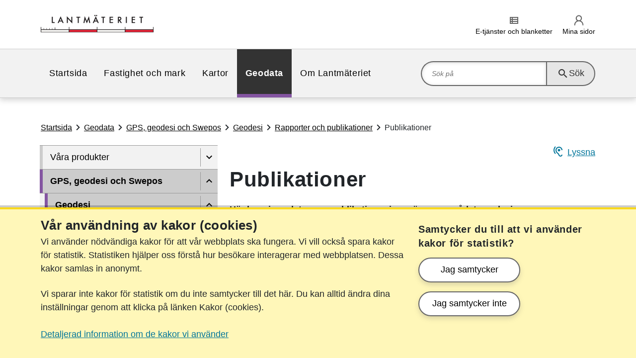

--- FILE ---
content_type: text/html; charset=utf-8
request_url: https://www.lantmateriet.se/sv/geodata/gps-geodesi-och-swepos/Om-geodesi/Rapporter-och-publikationer/Publikationer/
body_size: 15753
content:
<!DOCTYPE html>

<html id="HtmlElement" xmlns="http://www.w3.org/1999/xhtml" xml:lang="sv" lang="sv">
<head>
    <meta charset="utf-8" />
    <meta http-equiv="X-UA-Compatible" content="IE=Edge" />
    <title>Publikationer | Lantm&#xE4;teriet</title>

    
    <meta name="viewport" content="width=device-width, initial-scale=1.0" />
    <meta name="google-site-verification" content="QXy8hs4-FFtD3tkrp4QT2nDjlynPUt2m1TiwzwVICbQ" />
    <meta name="format-detection" content="telephone=no" />
    <meta property="fb:app_id" content="468768759957710" />
    <meta property="og:type" content="website" />
        <meta class="elastic" name="meta_page_id" content="10496"  />
        <meta class="elastic" name="meta_page_type" content="StandardPage"  />
        <meta class="elastic" name="meta_breadcrumb" content="Startsida > Geodata > GPS, geodesi och Swepos > Geodesi > Rapporter och publikationer > Publikationer"  />
        <meta class="elastic" name="meta_published" content="2012-10-15T08:38:00+02:00"  />
        <meta class="elastic" name="meta_changed" content="2018-04-23T13:21:29+02:00"  />
        <meta class="elastic" name="meta_review" content="2021-06-01T00:00:00+02:00"  />
        <meta class="elastic" name="meta_title" content="Publikationer"  />
        <meta name="description" content="Här har vi samlat nyare publikationer inom ämnesområdet geodesi."  />
        <meta property="og:title" content="Publikationer"  />
        <meta property="og:image" content="https://www.lantmateriet.se/sv/contentassets/menybild-flod.jpg"  />
        <meta property="og:description" content="Här har vi samlat nyare publikationer inom ämnesområdet geodesi."  />
        <meta property="og:url" content="https://www.lantmateriet.se/sv/geodata/gps-geodesi-och-swepos/Om-geodesi/Rapporter-och-publikationer/Publikationer/"  />
        <meta property="og:site_name" content="Lantmateriet.se"  />
        <meta property="version" content="DEC7.7.13.0"  />
        <meta name="pageID" content="10496"  />


    


    
<link rel="icon" href="/favicons/lmse_favicon.ico" sizes="any">
<link rel="icon" href="/favicons/lmse_icon.svg" type="image/svg+xml">
<link rel="apple-touch-icon" href="/favicons/lmse_apple-touch-icon.png">
<link rel="manifest" href="/lmse_manifest.webmanifest" crossorigin="use-credentials">

    <script>
    window.onerror = function (message, url, line, column, error) {
        var e = encodeURIComponent;
        (new Image()).src = '/api/error/log2?message=' + e(message) +'&url=' + e(url) +'&line=' + e(line) +(error && error.stack ? '&stack=' + e(error.stack) : '') +(column ? '&column=' + e(column) : '');
    };
</script>

    <link href="/css/lmse_site.css?v=7.7.13.0" rel="stylesheet" />

    

    

</head>
<body>
    
    




    <header id="js-site-header" data-elastic-exclude aria-label="Globalt sidhuvud">
        <a id="skiptocontent" class="visually-hidden-focusable d-print-none skip-link" href="#main" accesskey="S" aria-label="Hoppa till sidans inneh&#xE5;ll">Hoppa till sidans inneh&#xE5;ll</a>

        <div class="container-fluid header-container ">
            




            

<div class="top-container" data-elastic-exclude>
    <div class="container page-header">
        <div class="row">
            <div class="col-6 col-xl-8 logo-container">
                <a href="/sv/" accesskey="1" class="top-logo-link"><img src="/images/shared/logo/lantmateriet-rgb.svg" alt="Startsida" class="top-logo" /></a>
            </div>
            <div class="col-6 col-xl-4 d-print-none function-list-container">
                    <ul class="function-links-list ">


<li class="d-inline-block d-xl-none" id="js-searchtoggle" data-elastic-exclude>
    <button class="button-tile" aria-controls="js-search-ari">
        <span class="material-icons" aria-hidden="true">search</span><span class="function-link">S&#xF6;k</span>
    </button>
</li>


<li class="d-none d-xl-inline-block" data-elastic-exclude>
    <a href="/sv/om-lantmateriet/e-tjanster-och-blanketter/">
        <span class="material-icons" aria-hidden="true">view_list</span><span class="function-link">E-tj&#xE4;nster och blanketter</span>
    </a>
</li>


<li class="d-inline-block" data-elastic-exclude>
    <a href="/sv/om-lantmateriet/e-tjanster-och-blanketter/mina-sidor/">
        <img src="/images/shared/category/min_sjalv_grey.svg" alt="" /><span class="function-link">Mina sidor</span>
    </a>
</li>                            <li class="d-inline-block d-xl-none" id="js-menutoggle">
                                <button class="button-tile" aria-controls="mobile-menu">
                                    <span class="material-icons" aria-hidden="true">menu</span><span class="function-link">Meny</span>
                                </button>
                            </li>
                    </ul>
            </div>
        </div>
    </div>
</div>


            

    <div class="page-navigation d-print-none d-xl-block" id="js-top-container" data-elastic-exclude>
        <div class="container">
            <div class="row">
                <div class="col-12">
                    <div class="menu-container">
                            <nav aria-label="Huvudnavigering" class="d-none d-xl-block">
                                <ul class="nav-bar" role="menu">
                                        <li role="menuitem" class="about ">
                                            <a href="/sv/">Startsida</a>
                                        </li>
                                        <li role="menuitem" class="realestate ">
                                            <a href="/sv/fastighet-och-mark/">Fastighet och mark</a>
                                        </li>
                                        <li role="menuitem" class="mapsv2 ">
                                            <a href="/sv/kartor/">Kartor</a>
                                        </li>
                                        <li role="menuitem" class="geodata active">
                                            <a href="/sv/geodata/">Geodata</a>
                                        </li>
                                        <li role="menuitem" class="about ">
                                            <a href="/sv/om-lantmateriet/">Om Lantm&#xE4;teriet</a>
                                        </li>
                                </ul>
                            </nav>
                            <div class="search-container" id="js-search-ari">
                                

    <div class="search-field-wrapper" data-elastic-exclude>
        <form method="get" action="/sv/soksida/" role="search" title="Sök">
            <div class="category-color about"></div>
            <div class="search-field">
                <label for="search_top" class="d-none">S&#xF6;k p&#xE5;</label>
                <input id="search_top" 
                       type="search" 
                       name="query" 
                       autocomplete="off" 
                       class="search-field-input js-search-field" 
                       placeholder="S&#xF6;k p&#xE5;" 
                       accesskey = "4" />
                <button type="submit" class="icon search js-icon-search">
                    <span class="material-icons" aria-hidden="true">search</span>
                    <span class="function-link">Sök</span>
                </button>
                <div class="icon close js-icon-close"></div>
            </div>
        </form>
    </div>

                            </div>
                    </div>
                </div>
            </div>
        </div>
    </div>




            <div id="mobile-menu" class="container d-print-none" aria-expanded="false" role="menu">
                


<nav class="col-12 col-xl-4 side-navigation d-print-none" aria-label=" mobilnavigering" data-id="js-overlay-menu" data-elastic-exclude>
        <ul class="cd-accordion-menu animated d-xl-none" id="js-menu-container">
                    <li class="   realestate" role="menuitem" aria-expanded=false>

                    <span class="side-menu-item" data-elastic-exclude>
                        <a href="/sv/fastighet-och-mark/">
                            Fastighet och mark
                        </a>
                            <button type="button" class="arrow menu-arrow-down" data-is-loaded="false"
                    data-page-id="61f336b9-31d1-4aeb-a7a0-e637da266fc9" data-level="1" aria-label="Visa undersidor till"></button>
                    </span>

                <ul data-parent-id="61f336b9-31d1-4aeb-a7a0-e637da266fc9" data-level="1" class="" role="menu" aria-busy="true">
                </ul>
        </li>
        <li class="   mapsv2" role="menuitem" aria-expanded=false>

                    <span class="side-menu-item" data-elastic-exclude>
                        <a href="/sv/kartor/">
                            Kartor
                        </a>
                            <button type="button" class="arrow menu-arrow-down" data-is-loaded="false"
                    data-page-id="cb36babd-f582-4095-bdbd-db691aa83693" data-level="1" aria-label="Visa undersidor till"></button>
                    </span>

                <ul data-parent-id="cb36babd-f582-4095-bdbd-db691aa83693" data-level="1" class="" role="menu" aria-busy="true">
                </ul>
        </li>
        <li class="open active   geodata" role="menuitem" aria-expanded=true>

                    <span class="side-menu-item" data-elastic-exclude>
                        <a href="/sv/geodata/">
                            Geodata
                        </a>
                            <button type="button" class="arrow menu-arrow-up" data-is-loaded="true"
                    data-page-id="301dc2d1-7f6b-4731-9ea2-94883b23b9e3" data-level="1" aria-label="D&#xF6;lj undersidor till"></button>
                    </span>

                <ul data-parent-id="301dc2d1-7f6b-4731-9ea2-94883b23b9e3" data-level="1" class="open" role="menu" aria-busy="true">
        <li class="   geodata" role="menuitem" aria-expanded=false>

                    <span class="side-menu-item" data-elastic-exclude>
                        <a href="/sv/geodata/vara-produkter/">
                            V&#xE5;ra produkter
                        </a>
                            <button type="button" class="arrow menu-arrow-down" data-is-loaded="false"
                    data-page-id="54ac0205-d679-4851-8e78-ea5db64b41f9" data-level="2" aria-label="Visa undersidor till"></button>
                    </span>

                <ul data-parent-id="54ac0205-d679-4851-8e78-ea5db64b41f9" data-level="2" class="" role="menu" aria-busy="true">
                </ul>
        </li>
        <li class="open active   geodata" role="menuitem" aria-expanded=true>

                    <span class="side-menu-item" data-elastic-exclude>
                        <a href="/sv/geodata/gps-geodesi-och-swepos/">
                            GPS, geodesi och Swepos
                        </a>
                            <button type="button" class="arrow menu-arrow-up" data-is-loaded="true"
                    data-page-id="579afb3c-b67f-4ac6-b27d-b91e15e8b29a" data-level="2" aria-label="D&#xF6;lj undersidor till"></button>
                    </span>

                <ul data-parent-id="579afb3c-b67f-4ac6-b27d-b91e15e8b29a" data-level="2" class="open" role="menu" aria-busy="true">
        <li class="open active   geodata" role="menuitem" aria-expanded=true>

                    <span class="side-menu-item" data-elastic-exclude>
                        <a href="/sv/geodata/gps-geodesi-och-swepos/Om-geodesi/">
                            Geodesi
                        </a>
                            <button type="button" class="arrow menu-arrow-up" data-is-loaded="true"
                    data-page-id="688f2a75-3a4a-40bc-8cc4-5e4c6af8d01c" data-level="3" aria-label="D&#xF6;lj undersidor till"></button>
                    </span>

                <ul data-parent-id="688f2a75-3a4a-40bc-8cc4-5e4c6af8d01c" data-level="3" class="open" role="menu" aria-busy="true">
        <li class="   geodata" role="menuitem" aria-expanded=false>

                    <span class="side-menu-item" data-elastic-exclude>
                        <a href="/sv/geodata/gps-geodesi-och-swepos/Om-geodesi/Geodesitjanster/">
                            Geodesitj&#xE4;nster
                        </a>
                            <button type="button" class="arrow menu-arrow-down" data-is-loaded="false"
                    data-page-id="d2ec2a08-6c61-4800-b37a-735128b420f7" data-level="4" aria-label="Visa undersidor till"></button>
                    </span>

                <ul data-parent-id="d2ec2a08-6c61-4800-b37a-735128b420f7" data-level="4" class="" role="menu" aria-busy="true">
                </ul>
        </li>
        <li class="   geodata" role="menuitem" aria-expanded=false>

                    <span class="side-menu-item" data-elastic-exclude>
                        <a href="/sv/geodata/gps-geodesi-och-swepos/Om-geodesi/Kartprojektioner/">
                            Kartprojektioner
                        </a>
                            <button type="button" class="arrow menu-arrow-down" data-is-loaded="false"
                    data-page-id="c10002d8-f4eb-4e99-8439-01e7c910b508" data-level="4" aria-label="Visa undersidor till"></button>
                    </span>

                <ul data-parent-id="c10002d8-f4eb-4e99-8439-01e7c910b508" data-level="4" class="" role="menu" aria-busy="true">
                </ul>
        </li>
        <li class="   geodata" role="menuitem" aria-expanded=false>

                    <span class="side-menu-item" data-elastic-exclude>
                        <a href="/sv/geodata/gps-geodesi-och-swepos/Om-geodesi/Geodetiska-arkivet/">
                            Geodetiska arkivet
                        </a>
                            <button type="button" class="arrow menu-arrow-down" data-is-loaded="false"
                    data-page-id="b8ccf87a-cbb4-4cd8-9089-fddb21b9b748" data-level="4" aria-label="Visa undersidor till"></button>
                    </span>

                <ul data-parent-id="b8ccf87a-cbb4-4cd8-9089-fddb21b9b748" data-level="4" class="" role="menu" aria-busy="true">
                </ul>
        </li>
        <li class="   nochild geodata" role="menuitem" >

                    <span class="side-menu-item" data-elastic-exclude>
                        <a href="/sv/geodata/gps-geodesi-och-swepos/Om-geodesi/internationella-samarbeten/">
                            Internationella samarbeten
                        </a>
                    </span>

        </li>
        <li class="open active   geodata" role="menuitem" aria-expanded=true>

                    <span class="side-menu-item" data-elastic-exclude>
                        <a href="/sv/geodata/gps-geodesi-och-swepos/Om-geodesi/Rapporter-och-publikationer/">
                            Rapporter och publikationer
                        </a>
                            <button type="button" class="arrow menu-arrow-up" data-is-loaded="true"
                    data-page-id="d359b1c0-4aea-43e2-b484-0ed88f26bba1" data-level="4" aria-label="D&#xF6;lj undersidor till"></button>
                    </span>

                <ul data-parent-id="d359b1c0-4aea-43e2-b484-0ed88f26bba1" data-level="4" class="open" role="menu" aria-busy="true">
        <li class="   nochild geodata" role="menuitem" >

                    <span class="side-menu-item" data-elastic-exclude>
                        <a href="/sv/geodata/gps-geodesi-och-swepos/Om-geodesi/Rapporter-och-publikationer/Lantmaterirapporter/">
                            Lantm&#xE4;terirapporter
                        </a>
                    </span>

        </li>
        <li class="open active  current  nochild geodata" role="menuitem" >

                    <span class="side-menu-item" data-elastic-exclude>
                        <a href="/sv/geodata/gps-geodesi-och-swepos/Om-geodesi/Rapporter-och-publikationer/Publikationer/">
                            Publikationer
                        </a>
                    </span>

        </li>
        <li class="   nochild geodata" role="menuitem" >

                    <span class="side-menu-item" data-elastic-exclude>
                        <a href="/sv/geodata/gps-geodesi-och-swepos/Om-geodesi/Rapporter-och-publikationer/aldre-publikationer/">
                            &#xC4;ldre publikationer
                        </a>
                    </span>

        </li>
        <li class="   nochild geodata" role="menuitem" >

                    <span class="side-menu-item" data-elastic-exclude>
                        <a href="/sv/geodata/gps-geodesi-och-swepos/Om-geodesi/Rapporter-och-publikationer/lantmateriets-doi-objekt/">
                            Lantm&#xE4;teriets DOI-objekt
                        </a>
                    </span>

        </li>
                </ul>
        </li>
        <li class="   nochild geodata" role="menuitem" >

                    <span class="side-menu-item" data-elastic-exclude>
                        <a href="/sv/geodata/gps-geodesi-och-swepos/Om-geodesi/Formelsamling/">
                            Formelsamling
                        </a>
                    </span>

        </li>
                </ul>
        </li>
        <li class="   geodata" role="menuitem" aria-expanded=false>

                    <span class="side-menu-item" data-elastic-exclude>
                        <a href="/sv/geodata/gps-geodesi-och-swepos/Referenssystem/">
                            Referenssystem
                        </a>
                            <button type="button" class="arrow menu-arrow-down" data-is-loaded="false"
                    data-page-id="3ac0b098-cb22-4877-a8da-ffea67eaf4a7" data-level="3" aria-label="Visa undersidor till"></button>
                    </span>

                <ul data-parent-id="3ac0b098-cb22-4877-a8da-ffea67eaf4a7" data-level="3" class="" role="menu" aria-busy="true">
                </ul>
        </li>
        <li class="   geodata" role="menuitem" aria-expanded=false>

                    <span class="side-menu-item" data-elastic-exclude>
                        <a href="/sv/geodata/gps-geodesi-och-swepos/Transformationer/">
                            Transformationer
                        </a>
                            <button type="button" class="arrow menu-arrow-down" data-is-loaded="false"
                    data-page-id="e2f43e28-3fae-4e07-a169-d0cea103dd45" data-level="3" aria-label="Visa undersidor till"></button>
                    </span>

                <ul data-parent-id="e2f43e28-3fae-4e07-a169-d0cea103dd45" data-level="3" class="" role="menu" aria-busy="true">
                </ul>
        </li>
        <li class="   geodata" role="menuitem" aria-expanded=false>

                    <span class="side-menu-item" data-elastic-exclude>
                        <a href="/sv/geodata/gps-geodesi-och-swepos/GPS-och-satellitpositionering/">
                            GPS och satellitpositionering
                        </a>
                            <button type="button" class="arrow menu-arrow-down" data-is-loaded="false"
                    data-page-id="3f087c5b-6147-45b2-8de8-82a3ade097f7" data-level="3" aria-label="Visa undersidor till"></button>
                    </span>

                <ul data-parent-id="3f087c5b-6147-45b2-8de8-82a3ade097f7" data-level="3" class="" role="menu" aria-busy="true">
                </ul>
        </li>
        <li class="   geodata" role="menuitem" aria-expanded=false>

                    <span class="side-menu-item" data-elastic-exclude>
                        <a href="/sv/geodata/gps-geodesi-och-swepos/swepos/">
                            Swepos
                        </a>
                            <button type="button" class="arrow menu-arrow-down" data-is-loaded="false"
                    data-page-id="f7c9e444-3714-4ad2-a749-0341859c4cbe" data-level="3" aria-label="Visa undersidor till"></button>
                    </span>

                <ul data-parent-id="f7c9e444-3714-4ad2-a749-0341859c4cbe" data-level="3" class="" role="menu" aria-busy="true">
                </ul>
        </li>
        <li class="   nochild geodata" role="menuitem" >

                    <span class="side-menu-item" data-elastic-exclude>
                        <a href="/sv/geodata/gps-geodesi-och-swepos/utbildningar-och-seminarier-inom-geodesi-och-gnss/">
                            Utbildningar och seminarier inom geodesi och GNSS
                        </a>
                    </span>

        </li>
        <li class="   nochild geodata" role="menuitem" >

                    <span class="side-menu-item" data-elastic-exclude>
                        <a href="/sv/geodata/gps-geodesi-och-swepos/Kontakta-geodesienheten/">
                            Kontakta geodesienheten
                        </a>
                    </span>

        </li>
                </ul>
        </li>
        <li class="   geodata" role="menuitem" aria-expanded=false>

                    <span class="side-menu-item" data-elastic-exclude>
                        <a href="/sv/geodata/Geodataportalen/">
                            Geodataportalen
                        </a>
                            <button type="button" class="arrow menu-arrow-down" data-is-loaded="false"
                    data-page-id="9585c416-8cd6-4a5e-8f12-019aa89411ec" data-level="2" aria-label="Visa undersidor till"></button>
                    </span>

                <ul data-parent-id="9585c416-8cd6-4a5e-8f12-019aa89411ec" data-level="2" class="" role="menu" aria-busy="true">
                </ul>
        </li>
        <li class="   geodata" role="menuitem" aria-expanded=false>

                    <span class="side-menu-item" data-elastic-exclude>
                        <a href="/sv/geodata/Aterforsaljare/">
                            &#xC5;terf&#xF6;rs&#xE4;ljare
                        </a>
                            <button type="button" class="arrow menu-arrow-down" data-is-loaded="false"
                    data-page-id="d203c0ea-3cd4-40df-82dd-089974b4720e" data-level="2" aria-label="Visa undersidor till"></button>
                    </span>

                <ul data-parent-id="d203c0ea-3cd4-40df-82dd-089974b4720e" data-level="2" class="" role="menu" aria-busy="true">
                </ul>
        </li>
        <li class="   geodata" role="menuitem" aria-expanded=false>

                    <span class="side-menu-item" data-elastic-exclude>
                        <a href="/sv/geodata/krisberedskap-och-blaljus/">
                            Krisberedskap och bl&#xE5;ljus
                        </a>
                            <button type="button" class="arrow menu-arrow-down" data-is-loaded="false"
                    data-page-id="d244013c-33f7-463f-b6f6-81c85517768e" data-level="2" aria-label="Visa undersidor till"></button>
                    </span>

                <ul data-parent-id="d244013c-33f7-463f-b6f6-81c85517768e" data-level="2" class="" role="menu" aria-busy="true">
                </ul>
        </li>
        <li class="   nochild geodata" role="menuitem" >

                    <span class="side-menu-item" data-elastic-exclude>
                        <a href="/sv/geodata/forstarkningsresurs-geocell/">
                            F&#xF6;rst&#xE4;rkningsresurs Geocell
                        </a>
                    </span>

        </li>
        <li class="   geodata" role="menuitem" aria-expanded=false>

                    <span class="side-menu-item" data-elastic-exclude>
                        <a href="/sv/geodata/hmk---handbok-i-mat--och-kartfragor/">
                            HMK - Handbok i m&#xE4;t- och kartfr&#xE5;gor
                        </a>
                            <button type="button" class="arrow menu-arrow-down" data-is-loaded="false"
                    data-page-id="4076bd56-76de-42da-8b77-2619d9db52fe" data-level="2" aria-label="Visa undersidor till"></button>
                    </span>

                <ul data-parent-id="4076bd56-76de-42da-8b77-2619d9db52fe" data-level="2" class="" role="menu" aria-busy="true">
                </ul>
        </li>
        <li class="   geodata" role="menuitem" aria-expanded=false>

                    <span class="side-menu-item" data-elastic-exclude>
                        <a href="/sv/geodata/standarder-for-geodata/">
                            Standarder f&#xF6;r geodata
                        </a>
                            <button type="button" class="arrow menu-arrow-down" data-is-loaded="false"
                    data-page-id="dc005a5d-0d89-485b-989a-ce28c7b23663" data-level="2" aria-label="Visa undersidor till"></button>
                    </span>

                <ul data-parent-id="dc005a5d-0d89-485b-989a-ce28c7b23663" data-level="2" class="" role="menu" aria-busy="true">
                </ul>
        </li>
        <li class="   nochild geodata" role="menuitem" >

                    <span class="side-menu-item" data-elastic-exclude>
                        <a href="/sv/geodata/kraften-i-geodata/">
                            Kraften i geodata
                        </a>
                    </span>

        </li>
        <li class="   nochild geodata" role="menuitem" >

                    <span class="side-menu-item" data-elastic-exclude>
                        <a href="/sv/geodata/ngp---nationella-geodataplattformen/">
                            NGP - Nationella geodataplattformen
                        </a>
                    </span>

        </li>
                </ul>
        </li>
        <li class="   about" role="menuitem" aria-expanded=false>

                    <span class="side-menu-item" data-elastic-exclude>
                        <a href="/sv/om-lantmateriet/">
                            Om Lantm&#xE4;teriet
                        </a>
                            <button type="button" class="arrow menu-arrow-down" data-is-loaded="false"
                    data-page-id="06b0d34d-6133-4d3d-b768-10f97545d3e2" data-level="1" aria-label="Visa undersidor till"></button>
                    </span>

                <ul data-parent-id="06b0d34d-6133-4d3d-b768-10f97545d3e2" data-level="1" class="" role="menu" aria-busy="true">
                </ul>
        </li>




<li class="d-block added-mobile selfservice-link first" data-elastic-exclude>
    <a href="/sv/om-lantmateriet/e-tjanster-och-blanketter/">
        <span class="material-icons" aria-hidden="true">view_list</span><span class="function-link">E-tj&#xE4;nster och blanketter</span>
    </a>
</li>
        </ul>
</nav>




<script type="text/x-handlebars-template">
    {{#each pages}}
    <li>
        {{> page-navigation-item}}
    </li>
    {{/each}}
</script>
<script type="text/x-handlebars-template">
    {{#if showAsLink}}
    <span class="side-menu-item">
        <a href="{{Url}}">
            {{PageName}}
        </a>

        {{#if HasChildren}}

        <button type="button" class="arrow menu-arrow-down" data-is-loaded="false"
                data-page-id="{{Guid}}" data-level="{{LevelFromStartPage}}" aria-label="{{OpenText}}"> </button>
        </span>
        {{/if}}
        {{#if HasChildren}}
        <ul data-parent-id="{{Guid}}" data-level="{{LevelFromStartPage}}"></ul>
        {{/if}}
        {{/if}}
</script>

            </div>
        </div>
    </header>
        <main class="standard" aria-label="Huvudinneh&#xE5;ll">
            



                <div class="container">
                    <div class="content-wrapper ">

<nav class="row d-print-none" aria-label="brödsmulor" data-elastic-exclude>
    <div class="col-12 breadcrumb">
            <ul id="js-breadcrumb-links">
                        <li class="d-none d-xl-inline-flex">
                                <a href='/sv/'>Startsida</a>
                        </li>
                        <li class="d-none d-xl-inline-flex">
                                <a href='/sv/geodata/'>Geodata</a>
                        </li>
                        <li class="d-none d-xl-inline-flex">
                                <a href='/sv/geodata/gps-geodesi-och-swepos/'>GPS, geodesi och Swepos</a>
                        </li>
                        <li class="d-none d-xl-inline-flex">
                                <a href='/sv/geodata/gps-geodesi-och-swepos/Om-geodesi/'>Geodesi</a>
                        </li>
                        <li class="d-inline-flex">
                                <a href='/sv/geodata/gps-geodesi-och-swepos/Om-geodesi/Rapporter-och-publikationer/'>Rapporter och publikationer</a>
                        </li>
                        <li class="d-none d-xl-inline-flex">
                                <span>Publikationer</span>
                        </li>
            </ul>
    </div>
</nav>
                        <div class="row">



<nav class="col-12 col-xl-4 side-navigation d-print-none" aria-label="sidnavigering" data-id="js-overlay-menu" data-elastic-exclude>
        <ul class="cd-accordion-menu animated d-none d-xl-block" role="menu">
                    <li class="   geodata" role="menuitem" aria-expanded=false>

                    <span class="side-menu-item" data-elastic-exclude>
                        <a href="/sv/geodata/vara-produkter/">
                            V&#xE5;ra produkter
                        </a>
                            <button type="button" class="arrow menu-arrow-down" data-is-loaded="false"
                    data-page-id="54ac0205-d679-4851-8e78-ea5db64b41f9" data-level="2" aria-label="Visa undersidor till"></button>
                    </span>

                <ul data-parent-id="54ac0205-d679-4851-8e78-ea5db64b41f9" data-level="2" class="" role="menu" aria-busy="true">
                </ul>
        </li>
        <li class="open active   geodata" role="menuitem" aria-expanded=true>

                    <span class="side-menu-item" data-elastic-exclude>
                        <a href="/sv/geodata/gps-geodesi-och-swepos/">
                            GPS, geodesi och Swepos
                        </a>
                            <button type="button" class="arrow menu-arrow-up" data-is-loaded="true"
                    data-page-id="579afb3c-b67f-4ac6-b27d-b91e15e8b29a" data-level="2" aria-label="D&#xF6;lj undersidor till"></button>
                    </span>

                <ul data-parent-id="579afb3c-b67f-4ac6-b27d-b91e15e8b29a" data-level="2" class="open" role="menu" aria-busy="true">
        <li class="open active   geodata" role="menuitem" aria-expanded=true>

                    <span class="side-menu-item" data-elastic-exclude>
                        <a href="/sv/geodata/gps-geodesi-och-swepos/Om-geodesi/">
                            Geodesi
                        </a>
                            <button type="button" class="arrow menu-arrow-up" data-is-loaded="true"
                    data-page-id="688f2a75-3a4a-40bc-8cc4-5e4c6af8d01c" data-level="3" aria-label="D&#xF6;lj undersidor till"></button>
                    </span>

                <ul data-parent-id="688f2a75-3a4a-40bc-8cc4-5e4c6af8d01c" data-level="3" class="open" role="menu" aria-busy="true">
        <li class="   geodata" role="menuitem" aria-expanded=false>

                    <span class="side-menu-item" data-elastic-exclude>
                        <a href="/sv/geodata/gps-geodesi-och-swepos/Om-geodesi/Geodesitjanster/">
                            Geodesitj&#xE4;nster
                        </a>
                            <button type="button" class="arrow menu-arrow-down" data-is-loaded="false"
                    data-page-id="d2ec2a08-6c61-4800-b37a-735128b420f7" data-level="4" aria-label="Visa undersidor till"></button>
                    </span>

                <ul data-parent-id="d2ec2a08-6c61-4800-b37a-735128b420f7" data-level="4" class="" role="menu" aria-busy="true">
                </ul>
        </li>
        <li class="   geodata" role="menuitem" aria-expanded=false>

                    <span class="side-menu-item" data-elastic-exclude>
                        <a href="/sv/geodata/gps-geodesi-och-swepos/Om-geodesi/Kartprojektioner/">
                            Kartprojektioner
                        </a>
                            <button type="button" class="arrow menu-arrow-down" data-is-loaded="false"
                    data-page-id="c10002d8-f4eb-4e99-8439-01e7c910b508" data-level="4" aria-label="Visa undersidor till"></button>
                    </span>

                <ul data-parent-id="c10002d8-f4eb-4e99-8439-01e7c910b508" data-level="4" class="" role="menu" aria-busy="true">
                </ul>
        </li>
        <li class="   geodata" role="menuitem" aria-expanded=false>

                    <span class="side-menu-item" data-elastic-exclude>
                        <a href="/sv/geodata/gps-geodesi-och-swepos/Om-geodesi/Geodetiska-arkivet/">
                            Geodetiska arkivet
                        </a>
                            <button type="button" class="arrow menu-arrow-down" data-is-loaded="false"
                    data-page-id="b8ccf87a-cbb4-4cd8-9089-fddb21b9b748" data-level="4" aria-label="Visa undersidor till"></button>
                    </span>

                <ul data-parent-id="b8ccf87a-cbb4-4cd8-9089-fddb21b9b748" data-level="4" class="" role="menu" aria-busy="true">
                </ul>
        </li>
        <li class="   nochild geodata" role="menuitem" >

                    <span class="side-menu-item" data-elastic-exclude>
                        <a href="/sv/geodata/gps-geodesi-och-swepos/Om-geodesi/internationella-samarbeten/">
                            Internationella samarbeten
                        </a>
                    </span>

        </li>
        <li class="open active   geodata" role="menuitem" aria-expanded=true>

                    <span class="side-menu-item" data-elastic-exclude>
                        <a href="/sv/geodata/gps-geodesi-och-swepos/Om-geodesi/Rapporter-och-publikationer/">
                            Rapporter och publikationer
                        </a>
                            <button type="button" class="arrow menu-arrow-up" data-is-loaded="true"
                    data-page-id="d359b1c0-4aea-43e2-b484-0ed88f26bba1" data-level="4" aria-label="D&#xF6;lj undersidor till"></button>
                    </span>

                <ul data-parent-id="d359b1c0-4aea-43e2-b484-0ed88f26bba1" data-level="4" class="open" role="menu" aria-busy="true">
        <li class="   nochild geodata" role="menuitem" >

                    <span class="side-menu-item" data-elastic-exclude>
                        <a href="/sv/geodata/gps-geodesi-och-swepos/Om-geodesi/Rapporter-och-publikationer/Lantmaterirapporter/">
                            Lantm&#xE4;terirapporter
                        </a>
                    </span>

        </li>
        <li class="open active  current  nochild geodata" role="menuitem" >

                    <span class="side-menu-item" data-elastic-exclude>
                        <a href="/sv/geodata/gps-geodesi-och-swepos/Om-geodesi/Rapporter-och-publikationer/Publikationer/">
                            Publikationer
                        </a>
                    </span>

        </li>
        <li class="   nochild geodata" role="menuitem" >

                    <span class="side-menu-item" data-elastic-exclude>
                        <a href="/sv/geodata/gps-geodesi-och-swepos/Om-geodesi/Rapporter-och-publikationer/aldre-publikationer/">
                            &#xC4;ldre publikationer
                        </a>
                    </span>

        </li>
        <li class="   nochild geodata" role="menuitem" >

                    <span class="side-menu-item" data-elastic-exclude>
                        <a href="/sv/geodata/gps-geodesi-och-swepos/Om-geodesi/Rapporter-och-publikationer/lantmateriets-doi-objekt/">
                            Lantm&#xE4;teriets DOI-objekt
                        </a>
                    </span>

        </li>
                </ul>
        </li>
        <li class="   nochild geodata" role="menuitem" >

                    <span class="side-menu-item" data-elastic-exclude>
                        <a href="/sv/geodata/gps-geodesi-och-swepos/Om-geodesi/Formelsamling/">
                            Formelsamling
                        </a>
                    </span>

        </li>
                </ul>
        </li>
        <li class="   geodata" role="menuitem" aria-expanded=false>

                    <span class="side-menu-item" data-elastic-exclude>
                        <a href="/sv/geodata/gps-geodesi-och-swepos/Referenssystem/">
                            Referenssystem
                        </a>
                            <button type="button" class="arrow menu-arrow-down" data-is-loaded="false"
                    data-page-id="3ac0b098-cb22-4877-a8da-ffea67eaf4a7" data-level="3" aria-label="Visa undersidor till"></button>
                    </span>

                <ul data-parent-id="3ac0b098-cb22-4877-a8da-ffea67eaf4a7" data-level="3" class="" role="menu" aria-busy="true">
                </ul>
        </li>
        <li class="   geodata" role="menuitem" aria-expanded=false>

                    <span class="side-menu-item" data-elastic-exclude>
                        <a href="/sv/geodata/gps-geodesi-och-swepos/Transformationer/">
                            Transformationer
                        </a>
                            <button type="button" class="arrow menu-arrow-down" data-is-loaded="false"
                    data-page-id="e2f43e28-3fae-4e07-a169-d0cea103dd45" data-level="3" aria-label="Visa undersidor till"></button>
                    </span>

                <ul data-parent-id="e2f43e28-3fae-4e07-a169-d0cea103dd45" data-level="3" class="" role="menu" aria-busy="true">
                </ul>
        </li>
        <li class="   geodata" role="menuitem" aria-expanded=false>

                    <span class="side-menu-item" data-elastic-exclude>
                        <a href="/sv/geodata/gps-geodesi-och-swepos/GPS-och-satellitpositionering/">
                            GPS och satellitpositionering
                        </a>
                            <button type="button" class="arrow menu-arrow-down" data-is-loaded="false"
                    data-page-id="3f087c5b-6147-45b2-8de8-82a3ade097f7" data-level="3" aria-label="Visa undersidor till"></button>
                    </span>

                <ul data-parent-id="3f087c5b-6147-45b2-8de8-82a3ade097f7" data-level="3" class="" role="menu" aria-busy="true">
                </ul>
        </li>
        <li class="   geodata" role="menuitem" aria-expanded=false>

                    <span class="side-menu-item" data-elastic-exclude>
                        <a href="/sv/geodata/gps-geodesi-och-swepos/swepos/">
                            Swepos
                        </a>
                            <button type="button" class="arrow menu-arrow-down" data-is-loaded="false"
                    data-page-id="f7c9e444-3714-4ad2-a749-0341859c4cbe" data-level="3" aria-label="Visa undersidor till"></button>
                    </span>

                <ul data-parent-id="f7c9e444-3714-4ad2-a749-0341859c4cbe" data-level="3" class="" role="menu" aria-busy="true">
                </ul>
        </li>
        <li class="   nochild geodata" role="menuitem" >

                    <span class="side-menu-item" data-elastic-exclude>
                        <a href="/sv/geodata/gps-geodesi-och-swepos/utbildningar-och-seminarier-inom-geodesi-och-gnss/">
                            Utbildningar och seminarier inom geodesi och GNSS
                        </a>
                    </span>

        </li>
        <li class="   nochild geodata" role="menuitem" >

                    <span class="side-menu-item" data-elastic-exclude>
                        <a href="/sv/geodata/gps-geodesi-och-swepos/Kontakta-geodesienheten/">
                            Kontakta geodesienheten
                        </a>
                    </span>

        </li>
                </ul>
        </li>
        <li class="   geodata" role="menuitem" aria-expanded=false>

                    <span class="side-menu-item" data-elastic-exclude>
                        <a href="/sv/geodata/Geodataportalen/">
                            Geodataportalen
                        </a>
                            <button type="button" class="arrow menu-arrow-down" data-is-loaded="false"
                    data-page-id="9585c416-8cd6-4a5e-8f12-019aa89411ec" data-level="2" aria-label="Visa undersidor till"></button>
                    </span>

                <ul data-parent-id="9585c416-8cd6-4a5e-8f12-019aa89411ec" data-level="2" class="" role="menu" aria-busy="true">
                </ul>
        </li>
        <li class="   geodata" role="menuitem" aria-expanded=false>

                    <span class="side-menu-item" data-elastic-exclude>
                        <a href="/sv/geodata/Aterforsaljare/">
                            &#xC5;terf&#xF6;rs&#xE4;ljare
                        </a>
                            <button type="button" class="arrow menu-arrow-down" data-is-loaded="false"
                    data-page-id="d203c0ea-3cd4-40df-82dd-089974b4720e" data-level="2" aria-label="Visa undersidor till"></button>
                    </span>

                <ul data-parent-id="d203c0ea-3cd4-40df-82dd-089974b4720e" data-level="2" class="" role="menu" aria-busy="true">
                </ul>
        </li>
        <li class="   geodata" role="menuitem" aria-expanded=false>

                    <span class="side-menu-item" data-elastic-exclude>
                        <a href="/sv/geodata/krisberedskap-och-blaljus/">
                            Krisberedskap och bl&#xE5;ljus
                        </a>
                            <button type="button" class="arrow menu-arrow-down" data-is-loaded="false"
                    data-page-id="d244013c-33f7-463f-b6f6-81c85517768e" data-level="2" aria-label="Visa undersidor till"></button>
                    </span>

                <ul data-parent-id="d244013c-33f7-463f-b6f6-81c85517768e" data-level="2" class="" role="menu" aria-busy="true">
                </ul>
        </li>
        <li class="   nochild geodata" role="menuitem" >

                    <span class="side-menu-item" data-elastic-exclude>
                        <a href="/sv/geodata/forstarkningsresurs-geocell/">
                            F&#xF6;rst&#xE4;rkningsresurs Geocell
                        </a>
                    </span>

        </li>
        <li class="   geodata" role="menuitem" aria-expanded=false>

                    <span class="side-menu-item" data-elastic-exclude>
                        <a href="/sv/geodata/hmk---handbok-i-mat--och-kartfragor/">
                            HMK - Handbok i m&#xE4;t- och kartfr&#xE5;gor
                        </a>
                            <button type="button" class="arrow menu-arrow-down" data-is-loaded="false"
                    data-page-id="4076bd56-76de-42da-8b77-2619d9db52fe" data-level="2" aria-label="Visa undersidor till"></button>
                    </span>

                <ul data-parent-id="4076bd56-76de-42da-8b77-2619d9db52fe" data-level="2" class="" role="menu" aria-busy="true">
                </ul>
        </li>
        <li class="   geodata" role="menuitem" aria-expanded=false>

                    <span class="side-menu-item" data-elastic-exclude>
                        <a href="/sv/geodata/standarder-for-geodata/">
                            Standarder f&#xF6;r geodata
                        </a>
                            <button type="button" class="arrow menu-arrow-down" data-is-loaded="false"
                    data-page-id="dc005a5d-0d89-485b-989a-ce28c7b23663" data-level="2" aria-label="Visa undersidor till"></button>
                    </span>

                <ul data-parent-id="dc005a5d-0d89-485b-989a-ce28c7b23663" data-level="2" class="" role="menu" aria-busy="true">
                </ul>
        </li>
        <li class="   nochild geodata" role="menuitem" >

                    <span class="side-menu-item" data-elastic-exclude>
                        <a href="/sv/geodata/kraften-i-geodata/">
                            Kraften i geodata
                        </a>
                    </span>

        </li>
        <li class="   nochild geodata" role="menuitem" >

                    <span class="side-menu-item" data-elastic-exclude>
                        <a href="/sv/geodata/ngp---nationella-geodataplattformen/">
                            NGP - Nationella geodataplattformen
                        </a>
                    </span>

        </li>

        </ul>
</nav>




<script type="text/x-handlebars-template">
    {{#each pages}}
    <li>
        {{> page-navigation-item}}
    </li>
    {{/each}}
</script>
<script type="text/x-handlebars-template">
    {{#if showAsLink}}
    <span class="side-menu-item">
        <a href="{{Url}}">
            {{PageName}}
        </a>

        {{#if HasChildren}}

        <button type="button" class="arrow menu-arrow-down" data-is-loaded="false"
                data-page-id="{{Guid}}" data-level="{{LevelFromStartPage}}" aria-label="{{OpenText}}"> </button>
        </span>
        {{/if}}
        {{#if HasChildren}}
        <ul data-parent-id="{{Guid}}" data-level="{{LevelFromStartPage}}"></ul>
        {{/if}}
        {{/if}}
</script>
                            <div class="content-first col-12 col-lg-8" id="content">

                                <article class="main webreader-read " id="main">
                                    <section aria-label="popup-bild" role="dialog" class="d-print-none rs_skip" data-elastic-exclude>
    <div id="js-modal-pop" class="modal">
        <div class="modal-body" aria-live="polite">
            <button id="js-close" class="close">&times;</button>
            <img class="modal-content img-responsive" id="modal-img" src="/images/shared/common/clear.png" alt="" />
            <div id="caption" class="caption"></div>
            <div id="modal-text" class="lead"></div>
        </div>
    </div>
</section>
                                        <header data-elastic-include aria-label="Sidhuvud">
    <div class="row">
            <div class="d-print-none" data-elastic-exclude>
        <div id="js-readspeaker-player" class="rs_preserve rs_skip rs_addtools rs_splitbutton rs_exp"></div>

        <div id="js-readspeaker-listen" class="rs_skip rs_preserve rs_href readspeaker-listen ">

            <a title="Läs upp innehållet på sidan" href="https://app-eu.readspeaker.com/cgi-bin/rsent?customerid=11070&amp;lang=sv&amp;readclass=webreader-read&amp;url=http://www.lantmateriet.se/sv/geodata/gps-geodesi-och-swepos/Om-geodesi/Rapporter-och-publikationer/Publikationer/" onclick="readpage(this.href, 'js-readspeaker-player'); return false;">
                <div class="listen-button-container">
                    <div><span aria-hidden="true" class="material-icons">hearing</span></div>
                    <div class="listen-text">Lyssna</div>
                </div>
            </a>
        </div>
    </div>

            <h1>Publikationer</h1>
    </div>
        <div class="row">
            <div class="lead">
<p>Här har vi samlat nyare publikationer inom ämnesområdet geodesi.</p></div>
        </div>
</header>
    <div class="row" data-elastic-exclude>
        

    </div>
        <div class="quick-links d-print-none row" data-elastic-exclude>
            <nav class="short-cuts col-12 col-md-6" id="js-anchorlinks" data-headline="Innehåll på sidan" data-count="0" aria-label="Sanbblänkar"></nav>
            


        </div>
    <div class="anchorarea" data-elastic-include>
        <div class="row">
            <div class="col-12">
                <div class="editor editor-container">
                    
<p>För att göra det lättare att hitta i listan är den sorterad under några olika rubriker. De flesta publikationer kan laddas ner i form av pdf-dokument.</p>
<p>Många av dokumenten är även publicerade i andra sammanhang.</p>
<h2>Strategidokument</h2>
<div class="table-responsive">
<table style="width: 100%; height: 136px;">
<tbody>
<tr style="height: 17px;">
<th style="width: 43.5626%; text-align: left; height: 17px;">Titel</th>
<th style="width: 55.0265%; text-align: left; height: 17px;">Kommentar</th>
</tr>
<tr style="height: 34px;">
<td style="width: 43.5626%; height: 34px;"><a href="/globalassets/geodata/gps-och-geodetisk-matning/publikationer/gnss-positioning-services-of-the-future.pdf" target="_blank" rel="noopener"><span class="notranslate">GNSS positioning services of the future (pdf, på engelska, nytt fönster)</span></a></td>
<td style="width: 55.0265%; height: 34px;">Strategisk rapport som beskriver användare av och deras krav på framtida GNSS-positioneringstjänster och nationell geodetisk infrastruktur.</td>
</tr>
<tr style="height: 17px;">
<td style="width: 43.5626%; height: 17px;"><a href="/globalassets/geodata/gps-och-geodetisk-matning/publikationer/geodesistrategi-2018.pdf" target="_blank" rel="noopener"><span class="notranslate">Lantmäteriet</span>s geodesistrategi 2018‑2025 (pdf, nytt fönster)</a></td>
<td style="width: 55.0265%; height: 17px;">Strategisk plan för <span class="notranslate">Lantmäteriets </span>geodesiverksamhet 2018‑2025.</td>
</tr>
<tr>
<td style="width: 43.5626%;"><a href="/globalassets/geodata/gps-och-geodetisk-matning/publikationer/geodesy-2018-the-geodesy-strategy-of-lantmateriet.pdf" target="_blank" rel="noopener"><span class="notranslate">The Geodesy Strategy of Lantmäteriet 2018-2025 (pdf, på engelska, nytt fönster)</span></a></td>
<td style="width: 55.0265%;">Strategisk plan för <span class="notranslate">Lantmäteriets </span>geodesiverksamhet 2018‑2025.</td>
</tr>
</tbody>
</table>
<h2>Referenssystem</h2>
</div>
<div class="table-responsive">
<table style="width: 100%; height: 177px;">
<tbody>
<tr style="height: 17px;">
<th style="width: 825.359px; text-align: left; height: 17px;">Titel</th>
<th style="width: 519.812px; text-align: left; height: 17px;">Författare</th>
<th style="width: 519.828px; text-align: left; height: 17px;">Kommentar</th>
</tr>
<tr>
<td style="width: 825.359px;"><a href="https://link.springer.com/article/10.1007/s00190-025-01992-0" target="_blank" rel="noopener">Investigations on the contribution of precise levelling for regional realisation of IHRS: a case study over Sweden (på engelska, nytt fönster)</a>  </td>
<td style="width: 519.812px;">Anders Alfredsson, Jonas Ågren  </td>
<td style="width: 519.828px;">Publicerad i Journal of Geodesy, vol. 99, 2025  </td>
</tr>
<tr style="height: 36px;">
<td style="width: 825.359px; height: 36px;"><a href="https://link.springer.com/chapter/10.1007/1345_2023_225" title="gå till förlagets webbplats för att läsa artikeln" target="_blank" rel="noopener">A Comparison of Pointwise and Levelling Assisted Regional Realisations of IHRS with a Case Study over Sweden (på engelska, nytt fönster)</a></td>
<td style="width: 519.812px; height: 36px;">Anders Alfredsson, Jonas Ågren, Per-Anders Olsson</td>
<td style="width: 519.828px; height: 36px;">Publicerad i bokserien International Association of Geodesy Symposia, 2023.</td>
</tr>
<tr style="height: 36px;">
<td style="width: 825.359px; height: 36px;"><a href="https://www.degruyter.com/document/doi/10.1515/jogs-2022-0155/html" target="_blank" title="gå till Journal of Geodesys webbplats för att läsa artikeln" rel="noopener">NKG2020 transformation: An updated transformation between dynamic and static reference frames in the Nordic and Baltic countries (på engelska, nytt fönster)</a></td>
<td style="width: 519.812px; height: 36px;">Pasi Häkli, Kristian Evers, Lotti Jivall, Tobias Nilsson et al.</td>
<td style="width: 519.828px; height: 36px;">Publicerad i Journal of Geodetic Science, vol. 13, no. 1, 2023.</td>
</tr>
<tr style="height: 36px;">
<td style="width: 825.359px; height: 36px;"><a href="https://www.degruyter.com/document/doi/10.1515/jogs-2022-0156/html" title="gå till Journal of Geodetic Sciences webbplats för att läsa artikeln" target="_blank" rel="noopener">A first step towards a national realisation of the international height reference system in Sweden with a comparison to RH 2000 (på engelska, nytt fönster)</a></td>
<td style="width: 519.812px; height: 36px;">Anders Alfredsson, Jonas Ågren</td>
<td style="width: 519.828px; height: 36px;">Publicerad i Journal of Geodetic Science, vol. 13, no. 1, 2023.</td>
</tr>
<tr style="height: 34px;">
<td style="width: 825.359px; height: 34px;"><a href="https://link.springer.com/article/10.1007/s10291-021-01194-z" title="gå till GPS Solutions webbplats för att läsa artikeln" target="_blank" rel="noopener">Updated GNSS velocity solution in the Nordic and Baltic countries with a semi-automatic offset detection method (på engelska, nytt fönster)</a></td>
<td style="width: 519.812px; height: 34px;">Sonja Lahtinen, Lotti Jivall, Pasi Häkli, Maaria Nordman</td>
<td style="width: 519.828px; height: 34px;">Publicerad i GPS Solutions, vol. 26, 2022.</td>
</tr>
</tbody>
</table>
<h2>GNSS, Swepos med mera</h2>
<table style="width: 100%; height: 51px;">
<tbody>
<tr style="height: 17px;">
<th style="width: 825.359px; text-align: left; height: 17px;">Titel</th>
<th style="width: 519.812px; text-align: left; height: 17px;">Författare</th>
<th style="width: 519.828px; text-align: left; height: 17px;">Kommentar</th>
</tr>
<tr>
<td style="width: 825.359px;"><a href="https://link.springer.com/article/10.1007/s10291-025-02017-1" target="_blank" rel="noopener">Swepos online GNSS post processing service: a comprehensive overview and practical guide (på engelska, nytt fönster)</a></td>
<td style="width: 519.812px;">Kibrom Ebuy Abraha, Tobias Nilsson, Lotti Jivall et al.</td>
<td style="width: 519.828px;">Publicerad i GPS Solutions, vol. 30, 2026.</td>
</tr>
<tr style="height: 34px;">
<td style="width: 825.359px; height: 34px;"><a href="https://www.degruyter.com/document/doi/10.1515/jogs-2022-0157/html" title="gå till Journal of Geodetic Science för att läsa artikeln" target="_blank" rel="noopener">GNSS interference monitoring and detection based on the Swedish CORS network SWEPOS (på engelska, nytt fönster)</a></td>
<td style="width: 519.812px; height: 34px;">Kibrom Ebuy Abraha, Anders Frisk, Peter Wiklund</td>
<td style="width: 519.828px; height: 34px;">Publicerad i Journal of Geodetic Science, vol. 14, no. 1, 2024.</td>
</tr>
</tbody>
</table>
<h2>Nationalrapporter EUREF (aktiviteter i Sverige inom geodesi)</h2>
</div>
<div class="table-responsive">
<table style="width: 100%; height: 223px;">
<tbody>
<tr style="height: 17px;">
<th style="text-align: left; height: 17px;">Titel</th>
<th style="width: 25%; text-align: left; height: 17px;">Författare</th>
<th style="text-align: left; height: 17px;">Kommentar</th>
</tr>
<tr>
<td><a href="/globalassets/geodata/gps-och-geodetisk-matning/publikationer/national-report-sweden-euref-2024.pdf" target="_blank" rel="noopener">National Report of Sweden to the EUREF 2024 symposium – geodetic activities at Lantmäteriet (pdf, på engelska, nytt fönster)</a></td>
<td style="width: 25%;">Edited by T. Kempe</td>
<td>Presented at the Symposium of the IAG Sub-commission for Europe (EUREF) in Barcelona, June 2024.</td>
</tr>
<tr>
<td><a href="/globalassets/geodata/gps-och-geodetisk-matning/publikationer/national-report-sweden-euref-2023.pdf" target="_blank" rel="noopener">National Report of Sweden to the EUREF 2023 symposium – geodetic activities at Lantmäteriet (pdf, på engelska, nytt fönster)</a></td>
<td style="width: 25%;">Edited by T. Kempe</td>
<td>Presented at the Symposium of the IAG Sub-commission for Europe (EUREF) in Gothenburg, May 2023.</td>
</tr>
<tr>
<td><a href="/globalassets/geodata/gps-och-geodetisk-matning/publikationer/sweden-national-report-euref-2022.pdf" target="_blank" rel="noopener">National Report of Sweden to the EUREF 2022 symposium – geodetic activities at Lantmäteriet (pdf, på engelska, nytt fönster)</a></td>
<td style="width: 25%;">Edited by T. Kempe</td>
<td>Presented at the Symposium of the IAG Sub-commission for Europe (EUREF), hosted from Zagreb, May 2022.</td>
</tr>
</tbody>
</table>
<h2>Reserapporter</h2>
</div>
<div class="table-responsive">
<table style="width: 100%;">
<tbody>
<tr style="height: 18px;">
<th style="height: 18px; width: 443px; text-align: left;">Titel</th>
<th style="height: 18px; width: 108px; text-align: left;">Författare</th>
</tr>
<tr>
<td style="width: 443px;"><a href="/globalassets/geodata/gps-och-geodetisk-matning/publikationer/reserapport-intergeo-2022.pdf" target="_blank" rel="noopener">Reserapport från Intergeo 2022, Essen, Tyskland, 17‑20 oktober 2022 (pdf, nytt fönster)</a></td>
<td style="width: 108px;">Karl Tirén</td>
</tr>
<tr>
<td style="width: 443px;"><a href="/globalassets/geodata/gps-och-geodetisk-matning/publikationer/reserapport_fig_congress_2022.pdf" target="_blank" rel="noopener">Reserapport från FIG-kongressen, Warszawa, Polen, 11-15 september 2022 (pdf, nytt fönster)</a></td>
<td style="width: 108px;">Lars Jämtnäs</td>
</tr>
</tbody>
</table>
<h2>Diverse</h2>
</div>
<div class="table-responsive">
<table style="width: 100%; height: 124px;">
<tbody>
<tr style="height: 17px;">
<th style="height: 17px; width: 38.2716%;">Titel</th>
<th style="width: 25%; height: 17px;">Författare</th>
<th style="height: 17px; width: 35.6261%;">Kommentar</th>
</tr>
<tr>
<td style="width: 38.2716%;"><a href="https://www.fig.net/resources/proceedings/fig_proceedings/fig2025/papers/ts03f/TS03F_norin_lidberg_et_al_13335.pdf" target="_blank" rel="noopener">Extensive review of the national boundary between Sweden and Norway (engelska, pdf, nytt fönster)</a>  </td>
<td style="width: 25%;">Dan Norin, Anders Østeraas, Martin Lidberg, Tor Erik Bakke, Mikael Lilje</td>
<td style="width: 35.6261%;">Presented at FIG Working Week 2025, Brisbane, Australia, April 2025.</td>
</tr>
<tr style="height: 18px;">
<td style="width: 38.2716%; height: 18px;"><a href="/globalassets/geodata/gps-och-geodetisk-matning/publikationer/riksgransoversynen-stadsbyggnad-2024-1.pdf" target="_blank" rel="noopener">Riksgränsen har fått en gedigen översyn (pdf, nytt fönster)</a></td>
<td style="width: 25%; height: 18px;">Dan Norin</td>
<td style="width: 35.6261%; height: 18px;">Artikel publicerad i tidskriften Stadsbyggaren, nr 1 2024.</td>
</tr>
<tr style="height: 18px;">
<td style="width: 38.2716%; height: 18px;"><a href="/globalassets/geodata/gps-och-geodetisk-matning/publikationer/riksgrans_treriksroset_sinus_2022_3.pdf" target="_blank" rel="noopener">Tre länder möttes vid Treriksröset för att uppmärksamma restaureringen (pdf, nytt fönster)</a></td>
<td style="width: 25%; height: 18px;">Dan Norin</td>
<td style="width: 35.6261%; height: 18px;">Artikel publicerad i SKMF:s tidskrift Sinus, 2022:3.</td>
</tr>
<tr style="height: 17px;">
<td style="height: 17px; width: 38.2716%;"><a href="/globalassets/geodata/gps-och-geodetisk-matning/publikationer/ts04g-5-5_jaemtnaes_ohlsson_et_al_11569.pdf" target="_blank" rel="noopener">Best practice guidelines – enhancing the value of the surveyor (pdf, på engelska, nytt fönster)</a></td>
<td style="width: 25%; height: 17px;">Lars Jämtnäs et al.</td>
<td style="height: 17px; width: 35.6261%;">Presented at the XXVII FIG Congress, Warsaw, Poland, September 2022.</td>
</tr>
<tr>
<td style="width: 38.2716%;"><a href="https://link.springer.com/article/10.1007/s00190-022-01601-4" title="gå till Journal of Geodesys webbplats för att läsa artikeln" target="_blank" rel="noopener">HV-LSC-ex<sup>2</sup>: velocity field interpolation using extended least-squares collocation (på engelska, nytt fönster)</a></td>
<td style="width: 25%;">Rebekka Steffen, Juliette Legrand, Jonas Ågren, Holger Steffen, Martin Lidberg</td>
<td style="width: 35.6261%;">Publicerad i Journal of Geodesy, vol. 96, 2022.</td>
</tr>
</tbody>
</table>
</div>
                </div>
            </div>
        </div>
        <div class="row">
            

        </div>
    </div>

                                </article>

                                <div class="secondary">
                                    

                                </div>
                            </div>
                        </div>
                    </div>
                </div>
            <section aria-label="Vår användning av kakor (cookies)" class="cookie d-print-none" id="js-cookie-section" data-elastic-exclude>
    <div class="cookie-consent-panel" id="js-cookie-consent-panel">
        <div class="container">
            <div class="row">
                <div class="col-xs-12 col-md-6 col-xl-8">
                    <h2>Vår användning av kakor (cookies)</h2>
                    <p>
                        Vi använder nödvändiga kakor för att vår webbplats ska fungera. Vi vill också spara kakor för statistik. Statistiken hjälper oss förstå hur besökare interagerar med webbplatsen. Dessa kakor samlas in anonymt.
                    </p>
                    <p>
                        Vi sparar inte kakor för statistik om du inte samtycker till det här. Du kan alltid ändra dina inställningar genom att klicka på länken Kakor (cookies).
                    </p>

                    






<div  class="editorblock block col-xs-12 col-sm-12 col-md-12" data-elastic-include>
    
<p><a href="/sv/om-lantmateriet/om-webbplatsen/kakor-cookies/" title="Detaljerad information om de kakor vi använder" target="_top" rel="noopener">Detaljerad information om de kakor vi använder</a></p>

    

</div>



                </div>
                <div class="col-xs-12 col-md-6 col-xl-4">
                    <h3>Samtycker du till att vi använder kakor för statistik?</h3>
                    <div class="toolbar">
                        <div class="button-group">
                            <div class="checkbox-checkbox button-top">
                                <input type="checkbox" id="js-cookie-consent-agree" tabindex="2" />
                                <label for="js-cookie-consent-agree"><span>Jag samtycker</span></label>
                            </div>
                            <div class="checkbox-checkbox button-top">
                                <input type="checkbox" id="js-cookie-consent-deny" tabindex="3" />
                                <label for="js-cookie-consent-deny"><span>Jag samtycker inte</span></label>
                            </div>
                        </div>
                    </div>
                </div>
            </div>
        </div>
    </div>
</section>


        </main>

    <footer id="js-site-footer" class="page-footer d-print-none" data-elastic-exclude aria-label="Sidfotsinneh&#xE5;ll">
            <div class="container">
                <div class="row">
                    




    <button class="chattbot d-print-none" onclick="openChat();" data-time="25000" data-elastic-exclude>
        <img class="bot-image" src="/images/blocks/chatbot/Chatbot-35x35px.svg" alt="chatbot" />
        <span class="bot-speech-bubble">
            <span>Frågor?</span>
            <span>Chatta med mig!</span>
        </span>
    </button>



<script>

    window.onload = function () {
        sessionStorage.removeItem('boostChattConversationId')
    };

    var openChat = function () {

        if (!window.chatPanel) {
            var script = document.createElement("script");
            script.type = "text/javascript";
            script.async = true;
            script.src = "https://chatbot.lantmateriet.se/chatPanel/chatPanel.js";

            script.onload = function () {

                var options = {
                    chatPanel: {
                        styling: { buttons: { hoverBackgroundColor: "#333333" } }, header: {
                            filters: { filterValues: ["www.lantmateriet.se/sv/geodata/gps-geodesi-och-swepos/Om-geodesi/Rapporter-och-publikationer/Publikationer/"] }
                        }, settings: { conversationId: sessionStorage.getItem('boostChattConversationId') }
                    }
                };

                window.boost = window.boostInit("https://chatbot.lantmateriet.se", options);

                window.boost.chatPanel.show();

                window.boost.chatPanel.addEventListener('conversationIdChanged', function (event) { sessionStorage.setItem('boostChattConversationId', event.detail.conversationId) });

                window.boost.chatPanel.addEventListener('chatPanelClosed', function () { sessionStorage.removeItem('boostChattConversationId') });

            };

            document.head.appendChild(script);
        } else {
            window.boost.chatPanel.show();
        }
    };

</script>




<div  class="editorblock block col-xs-12 col-sm-6 col-md-3" data-elastic-include>
    
<h2 class="footer-headline">Kontakt</h2>
<ul>
<li><a href="/sv/om-lantmateriet/kontakta-oss/" class="arrow">Kontakta oss</a></li>
<li><a href="/sv/om-lantmateriet/kontakta-oss/Vanliga-fragor/" class="arrow">Vanliga frågor</a></li>
<li><a href="/sv/om-lantmateriet/kontakta-oss/hjalp-oss-att-bli-battre/" class="arrow">Hjälp oss att bli bättre</a></li>
</ul>

    

</div>


<div class="footer-list block noh2 col-xs-12 col-sm-6 col-md-3" data-reference="acfbf3d9-ede2-4017-add3-3e353db06954" data-name="newslistblock" data-type="81d364ff-0d29-3865-9d9b-6dfdca7b62c2" data-elastic-exclude>
        <h2 data-elastic-exclude class="footer-headline">Meny</h2>
    <ul>
            <li><a href='/sv/fastighet-och-mark/' class="arrow"  >Fastighet och mark</a></li>
            <li><a href='/sv/kartor/' class="arrow"  >Kartor</a></li>
            <li><a href='/sv/geodata/' class="arrow"  >Geodata</a></li>
            <li><a href='/sv/om-lantmateriet/' class="arrow"  >Om Lantm&#xE4;teriet</a></li>
    </ul>
</div>


<div class="footer-list block noh2 col-xs-12 no-clear col-sm-4 no-clear col-md-3 no-clear" data-reference="3da86968-d4ec-4b61-8d50-e15afb2753a4" data-name="newslistblock" data-type="81d364ff-0d29-3865-9d9b-6dfdca7b62c2" data-elastic-exclude>
        <h2 data-elastic-exclude class="footer-headline">Lantm&#xE4;teriet</h2>
    <ul>
            <li><a href='/sv/om-lantmateriet/jobba-hos-oss/lediga-jobb/' class="arrow"  >Lediga jobb</a></li>
            <li><a href='/sv/om-lantmateriet/Rattsinformation/behandling-av-personuppgifter-pa-lantmateriet/' class="arrow"  >Personuppgifter</a></li>
            <li><a href='/sv/om-lantmateriet/e-tjanster-och-blanketter/' class="arrow"  >E-tj&#xE4;nster och blanketter</a></li>
            <li><a href='/sv/om-lantmateriet/om-webbplatsen/tekniska-fragor/Driftinformation/' class="arrow"  >Driftinformation</a></li>
    </ul>
</div>


<div class="footer-list block noh2 col-xs-12 no-clear col-sm-4 no-clear col-md-3 no-clear" data-reference="af1d4118-0b0e-44f5-9966-5f8d35377063" data-name="newslistblock" data-type="81d364ff-0d29-3865-9d9b-6dfdca7b62c2" data-elastic-exclude>
        <h2 data-elastic-exclude class="footer-headline">F&#xF6;lj oss</h2>
    <ul>
            <li><a href='/sv/om-lantmateriet/press/sociala-medier/' class="arrow"  >Sociala medier</a></li>
            <li><a href='/sv/om-lantmateriet/press/nyhetsbrev/' class="arrow"  >Nyhetsbrev</a></li>
            <li><a href='/sv/om-lantmateriet/press/' class="arrow"  >Press</a></li>
            <li><a href='/sv/om-lantmateriet/press/prenumerera-pa-rss-floden/' class="arrow"  >RSS</a></li>
    </ul>
</div>


<div  class="editorblock block col-xs-12 col-sm-12 col-md-12" data-elastic-include>
    
<hr />

    

</div>


<div  class="editorblock block col-xs-12 col-sm-6 col-md-3" data-elastic-include>
    
<div class="footer-list">
<ul>
<li><a href="/sv/om-lantmateriet/om-webbplatsen/" class="arrow">Om webbplatsen</a></li>
</ul>
</div>

    

</div>


<div  class="editorblock block col-xs-12 col-sm-6 col-md-3" data-elastic-include>
    
<div class="footer-list">
<ul>
<li><a href="/sv/om-lantmateriet/om-webbplatsen/tillganglighetsredogorelse/" class="arrow">Tillgänglighet</a></li>
</ul>
</div>

    

</div>


<div  class="editorblock block col-xs-12 col-sm-6 col-md-3" data-elastic-include>
    
<div class="footer-list">
<ul>
<li><a href="/sv/om-lantmateriet/var-organisation/other-languages/" class="arrow">Other languages</a></li>
</ul>
</div>

    

</div>


<div  class="editorblock block col-xs-12 col-sm-6 col-md-3" data-elastic-include>
    
<div class="footer-list">
<ul>
<li><a href="#" onclick="$(document.getElementById('js-cookie-section')).addClass('show');" class="arrow">Kakor (cookies)</a></li>
</ul>
</div>

    

</div>

                        <div class="editorblock block col-xs-12 col-sm-12 col-md-12">
                            <hr>
                        </div>
                        <div class="editorblock block col-xs-12 no-clear col-sm-8 no-clear col-md-6 no-clear">
                            <p><img alt="" src="/images/shared/logo/lantmateriet-rgb.svg" height="33" width="158"></p>
                            <p><sub>Lantm&#xE4;teriet &#xE4;r den myndighet som kartl&#xE4;gger Sverige. Till v&#xE5;ra uppgifter h&#xF6;r ocks&#xE5; att registrera och s&#xE4;kra &#xE4;gandet av alla fastigheter samt hantera deras gr&#xE4;nser. Vi tillh&#xF6;r Landsbygds- och infrastrukturdepartementet.</sub></p>
                        </div>
                </div>
            </div>
            <div class="back-to-top">
                <button aria-label="Till toppen p&#xE5; sidan" class="icon arrow-up">
                    <span class="material-icons" aria-hidden="true">arrow_upward</span>
                </button>
            </div>
    </footer>


    <script src="/js/jquery.min.js"></script>
    <script src="/js/lmse_bundle.js?v=7.7.13.0"></script>

    
    <script src="/js/jquery.unobtrusive-ajax.min.js"></script>
    
    <script src="/js/EPiServerFormsCustom.js?v=7.7.13.0"></script>
</body>
</html>


--- FILE ---
content_type: image/svg+xml
request_url: https://www.lantmateriet.se/images/shared/logo/lantmateriet-rgb.svg
body_size: 7084
content:
<?xml version="1.0" encoding="UTF-8" standalone="no"?>
<svg
   xmlns:dc="http://purl.org/dc/elements/1.1/"
   xmlns:cc="http://creativecommons.org/ns#"
   xmlns:rdf="http://www.w3.org/1999/02/22-rdf-syntax-ns#"
   xmlns:svg="http://www.w3.org/2000/svg"
   xmlns="http://www.w3.org/2000/svg"
   viewBox="0 0 156.6125 23.9375"
   height="23.9375"
   width="156.6125"
   xml:space="preserve"
   version="1.1"
   id="svg2"><metadata
     id="metadata8"><rdf:RDF><cc:Work
         rdf:about=""><dc:format>image/svg+xml</dc:format><dc:type
           rdf:resource="http://purl.org/dc/dcmitype/StillImage" /></cc:Work></rdf:RDF></metadata><defs
     id="defs6" /><g
     transform="matrix(1.25,0,0,-1.25,0,23.9375)"
     id="g10"><g
       transform="scale(0.1,0.1)"
       id="g12"><path
         id="path14"
         style="fill:#fffffc;fill-opacity:1;fill-rule:evenodd;stroke:none"
         d="m 2.80078,30.8203 312.08222,0 0,-28.01561 -312.08222,0 0,28.01561" /><path
         id="path16"
         style="fill:none;stroke:#231f20;stroke-width:5.6030798;stroke-linecap:butt;stroke-linejoin:miter;stroke-miterlimit:2.61310005;stroke-dasharray:none;stroke-opacity:1"
         d="m 2.80078,30.8203 312.08222,0 0,-28.01561 -312.08222,0 0,28.01561 z" /><path
         id="path18"
         style="fill:none;stroke:#231f20;stroke-width:3.5;stroke-linecap:butt;stroke-linejoin:miter;stroke-miterlimit:2.61310005;stroke-dasharray:none;stroke-opacity:1"
         d="m 127.188,30.8203 0,17.3633 m -30.8208,-17.3633 0,17.3633 M 65,30.8203 65,48.1836 m -31.3672,-17.3633 0,17.3633" /><path
         id="path20"
         style="fill:#ee293d;fill-opacity:1;fill-rule:evenodd;stroke:none"
         d="m 314.883,30.8203 310.976,0 0,-28.01561 -310.976,0 0,28.01561" /><path
         id="path22"
         style="fill:none;stroke:#231f20;stroke-width:5.6030798;stroke-linecap:butt;stroke-linejoin:miter;stroke-miterlimit:2.61310005;stroke-dasharray:none;stroke-opacity:1"
         d="m 314.883,30.8203 310.976,0 0,-28.01561 -310.976,0 0,28.01561 z" /><path
         id="path24"
         style="fill:#fffffc;fill-opacity:1;fill-rule:evenodd;stroke:none"
         d="m 625.859,30.8203 312.11,0 0,-28.01561 -312.11,0 0,28.01561" /><path
         id="path26"
         style="fill:none;stroke:#231f20;stroke-width:5.6030798;stroke-linecap:butt;stroke-linejoin:miter;stroke-miterlimit:2.61310005;stroke-dasharray:none;stroke-opacity:1"
         d="m 625.859,30.8203 312.11,0 0,-28.01561 -312.11,0 0,28.01561 z" /><path
         id="path28"
         style="fill:#ee293d;fill-opacity:1;fill-rule:evenodd;stroke:none"
         d="m 937.969,30.8203 312.081,0 0,-28.01561 -312.081,0 0,28.01561" /><path
         id="path30"
         style="fill:none;stroke:#231f20;stroke-width:5.6030798;stroke-linecap:butt;stroke-linejoin:miter;stroke-miterlimit:2.61310005;stroke-dasharray:none;stroke-opacity:1"
         d="m 937.969,30.8203 312.081,0 0,-28.01561 -312.081,0 0,28.01561 z" /><path
         id="path32"
         style="fill:#fffffc;fill-opacity:1;fill-rule:evenodd;stroke:none"
         d="m 1250.05,2.80469 0,28.01561 0,-28.01561" /><path
         id="path34"
         style="fill:none;stroke:#231f20;stroke-width:5.6030798;stroke-linecap:butt;stroke-linejoin:miter;stroke-miterlimit:2.61310005;stroke-dasharray:none;stroke-opacity:1"
         d="m 1250.05,30.8203 0,29.6875 m -312.081,-29.6875 0,29.6875 m -312.11,-29.6875 0,29.6875 m -310.976,-29.6875 0,29.6875 m -156.32,-29.6875 0,23.5352 M 2.80078,30.8203 l 0,29.6875 M 1250.05,2.80469 l 0,28.01561" /><path
         id="path36"
         style="fill:#231f20;fill-opacity:1;fill-rule:nonzero;stroke:none"
         d="m 134.059,171.715 -11.047,0 0,-68.945 31.093,0 0,10.378 -20.046,0 0,58.567" /><path
         id="path38"
         style="fill:#231f20;fill-opacity:1;fill-rule:nonzero;stroke:none"
         d="m 220.82,151.527 9.594,-21.824 -19.152,0 9.558,21.824 z m -33.711,-48.757 11.954,0 7.539,16.582 28.464,0 7.539,-16.582 11.934,0 -33.719,73.73 -33.711,-73.73" /><path
         id="path40"
         style="fill:#231f20;fill-opacity:1;fill-rule:nonzero;stroke:none"
         d="m 339.301,124.984 -49.656,52.012 0,-74.226 11.062,0 0,47.168 49.66,-52.0122 0,73.7892 -11.066,0 0,-46.731" /><path
         id="path42"
         style="fill:#231f20;fill-opacity:1;fill-rule:nonzero;stroke:none"
         d="m 395.629,161.352 15.695,0 0,-58.582 11.082,0 0,58.582 15.696,0 0,10.363 -42.473,0 0,-10.363" /><path
         id="path44"
         style="fill:#231f20;fill-opacity:1;fill-rule:nonzero;stroke:none"
         d="m 512.117,124.566 -23.215,53.25 -14.707,-75.046 11.407,0 7.156,40.585 19.359,-44.0777 19.371,44.0197 7.164,-40.527 11.422,0 -14.719,75.043 -23.238,-53.247" /><path
         id="path46"
         style="fill:#231f20;fill-opacity:1;fill-rule:nonzero;stroke:none"
         d="m 602.078,178.109 c 3.688,0 6.688,3.036 6.688,6.766 0,3.68 -3,6.672 -6.688,6.672 -3.723,0 -6.75,-2.992 -6.75,-6.672 0,-3.797 2.965,-6.766 6.75,-6.766" /><path
         id="path48"
         style="fill:#231f20;fill-opacity:1;fill-rule:nonzero;stroke:none"
         d="m 620.598,178.109 c 3.679,0 6.672,3.036 6.672,6.766 0,3.68 -2.993,6.672 -6.672,6.672 -3.723,0 -6.746,-2.992 -6.746,-6.672 0,-3.797 2.964,-6.766 6.746,-6.766" /><path
         id="path50"
         style="fill:#231f20;fill-opacity:1;fill-rule:nonzero;stroke:none"
         d="m 611.309,151.527 9.586,-21.824 -19.172,0 9.586,21.824 z m -33.782,-48.757 11.953,0 7.551,16.582 28.528,0 7.554,-16.582 11.985,0 -33.789,73.726 -33.782,-73.726" /><path
         id="path52"
         style="fill:#231f20;fill-opacity:1;fill-rule:nonzero;stroke:none"
         d="m 672.922,161.352 15.699,0 0,-58.582 11.074,0 0,58.582 15.715,0 0,10.363 -42.488,0 0,-10.363" /><path
         id="path54"
         style="fill:#231f20;fill-opacity:1;fill-rule:nonzero;stroke:none"
         d="m 764.883,102.77 38.371,0 0,10.378 -27.285,0 0,22.161 26.472,0 0,10.359 -26.472,0 0,15.684 27.285,0 0,10.363 -38.371,0 0,-68.945" /><path
         id="path56"
         style="fill:#231f20;fill-opacity:1;fill-rule:nonzero;stroke:none"
         d="m 885.215,151.105 c 0,-7.488 -4.817,-10.679 -16.113,-10.679 l -1.211,0 0,21.113 0.781,0 c 11.445,0 16.543,-3.219 16.543,-10.434 z m 10.555,0.36 c 0,7.109 -3.602,13.625 -9.403,17.008 -5.691,3.242 -12.597,3.242 -18.144,3.242 l -11.414,0 0,-68.945 11.082,0 0,27.968 1.269,0 19.063,-27.363 0.429,-0.605 13.465,0 -21.172,29.183 c 8.84,2.082 14.825,9.801 14.825,19.512" /><path
         id="path58"
         style="fill:#231f20;fill-opacity:1;fill-rule:nonzero;stroke:none"
         d="m 945.527,102.77 11.082,0 0,68.9453 -11.082,0 0,-68.9453 z" /><path
         id="path60"
         style="fill:#231f20;fill-opacity:1;fill-rule:nonzero;stroke:none"
         d="m 1009.53,102.77 38.36,0 0,10.378 -27.28,0 0,22.161 26.5,0 0,10.359 -26.5,0 0,15.684 27.28,0 0,10.363 -38.36,0 0,-68.945" /><path
         id="path62"
         style="fill:#231f20;fill-opacity:1;fill-rule:nonzero;stroke:none"
         d="m 1095.32,171.715 0,-10.363 15.7,0 0,-58.582 11.07,0 0,58.582 15.71,0 0,10.363 -42.48,0" /></g></g></svg>


--- FILE ---
content_type: text/javascript
request_url: https://www.lantmateriet.se/js/EPiServerFormsCustom.js?v=7.7.13.0
body_size: 1185
content:
RegBetValidator = function (fieldName, fieldValue, validatorMetaData) {
    // this function is used to validate visitor's data value in ViewMode
    var validateResult = { isValid: false, message: "Kunde inte nå underliggande tjänster. Försök igen senare" };
    var inputField = document.getElementsByName(fieldName);
    var guid = $(inputField[0]).attr('data-id');

    var obj = JSON.stringify({
        Name: fieldName,
        Value: fieldValue,
        Guid: guid
    });

    var serviceUrl = "/api/epi/IsValidFastighetsbeteckning/";
    $.ajax({
        url: serviceUrl,
        data: obj,
        type: 'POST',
        contentType: 'application/json',
        dataType: 'json',
        async: false,
        success: function (data, status) {
            validateResult.isValid = data;
            $(inputField[0]).val(ToTitleCase(fieldValue));
            if (!validateResult.isValid) validateResult.message = validatorMetaData.model.message;
        },
        error: function (status, error) {
            validateResult.isValid = false;
            validateResult.message = "Kunde inte nå underliggande tjänster";
        }
    });
    return validateResult;
};
ToTitleCase = function (str) {
    str = str.toLowerCase().split(' ');
    for (var i = 0; i < str.length; i++) {
        str[i] = str[i].charAt(0).toUpperCase() + str[i].slice(1);
    }
    return str.join(' ');
}

DuplicateValidator = function (fieldName, fieldValue, validatorMetaData) {
    //no client validation
    return { isValid: true };
};
MaxLengthValidator = function (fieldName, fieldValue, validatorMetaData) {
    //no client validation
    return { isValid: true };
};

if (typeof epi !== 'undefined' && epi.EPiServer) {
    var originalGetCustomElementValue = epi.EPiServer.Forms.Extension.getCustomElementValue;

    $.extend(true, epi.EPiServer.Forms,
    {
        /// extend the Validator to validate Visitor's value in Clientside.        
        Validators:
        {
            "Thunderstruck.Business.EpiFormsCustom.Validators.RegBetValidator": RegBetValidator,
            "Thunderstruck.Business.EpiFormsCustom.Validators.DuplicateValidator": DuplicateValidator,
            "Thunderstruck.Business.EpiFormsCustom.Validators.MaxLengthValidator": MaxLengthValidator
        },
        Extension: {
            getCustomElementValue: function ($element) {
                // if current element is not our job, let others process
                return originalGetCustomElementValue.apply(this, [$element]);
            }
        }
    });
}


--- FILE ---
content_type: text/javascript
request_url: https://www.lantmateriet.se/js/lmse_bundle.js?v=7.7.13.0
body_size: 113616
content:
!function r(o,s,i){function a(t,e){if(!s[t]){if(!o[t]){var n="function"==typeof require&&require;if(!e&&n)return n(t,!0);if(l)return l(t,!0);throw(e=new Error("Cannot find module '"+t+"'")).code="MODULE_NOT_FOUND",e}n=s[t]={exports:{}},o[t][0].call(n.exports,function(e){return a(o[t][1][e]||e)},n,n.exports,r,o,s,i)}return s[t].exports}for(var l="function"==typeof require&&require,e=0;e<i.length;e++)a(i[e]);return a}({"C:\\Agent2\\_work\\2\\s\\Thunderstruck\\FrontendContent\\js\\src\\commonFunctions.js":[function(e,t,n){"use strict";Object.defineProperty(n,"__esModule",{value:!0}),n.default=void 0;n.default={IsMobile:function(){return window.innerWidth<768},IsTablet:function(){return window.innerWidth<1200},SetCookie:function(e,t,n){var r=new Date,n=(r.setTime(r.getTime()+24*n*60*60*1e3),"expires="+r.toUTCString());document.cookie=e+"="+t+";"+n+";path=/; SameSite=Lax; Secure"},GetCookie:function(e){for(var t=e+"=",n=decodeURIComponent(document.cookie).split(";"),r=0;r<n.length;r++){for(var o=n[r];" "==o.charAt(0);)o=o.substring(1);if(0==o.indexOf(t))return o.substring(t.length,o.length)}return""},SetUrlParameter:function(e,t,n){var r,t=encodeURIComponent(t),n=encodeURIComponent(n),o=e.split("?")[0],s=t+"="+n,i="?"+s;return(e=void 0===e.split("?")[1]?"":"?"+e.split("?")[1])&&(r=new RegExp("([?&])"+t+"[^&]*"),t=new RegExp("([?&])"+t+"=[^&;]+[&;]?"),i=null==n||""===n?(i=e.replace(t,"$1")).replace(/[&;]$/,""):null!==e.match(r)?e.replace(r,"$1"+s):""==e?"?"+s:e+"&"+s),o+(i="?"===i?"":i)},GetParameterByName:function(e,t){return t=t||window.location.href,e=e.replace(/[\[\]]/g,"\\$&"),(e=new RegExp("[?&]"+e+"(=([^&#]*)|&|#|$)").exec(t))?e[2]?decodeURIComponent(e[2].replace(/\+/g," ")):"":null},GetHashParameterByName:function(e){var t=location.search,n=location.hash,t="undefined"!=t&&""!=t?t:"";if("undefined"!=(t="undefined"!=n&&""!=n&&""==t?n:t)&&""!=t){var n=t.indexOf(e+"=");if(-1!=n)return-1!=(n=(t=t.substring(n+(e+"=").length)).indexOf("&"))?t.substring(0,n):t}return""},ValidEmail:function(e){return/^[a-zA-Z0-9!#$%&amp;'*+/=?^_`{|}~-]+(?:\.[a-zA-Z0-9!#$%&amp;'*+/=?^_`{|}~-]+)*@(?:[a-zA-Z0-9](?:[a-zA-Z0-9-]*[a-z0-9])?\.)+[a-zA-Z0-9](?:[a-zA-Z0-9-]*[a-zA-Z0-9])$/i.test(e)}}},{}],"C:\\Agent2\\_work\\2\\s\\Thunderstruck\\FrontendContent\\js\\src\\components\\ApiTemplateHandler.js":[function(e,t,n){"use strict";Object.defineProperty(n,"__esModule",{value:!0}),n.default=void 0;var a=o(e("handlebars")),r=(e("jquery"),o(e("./handlebarHelpers.js")));function o(e){return e&&e.__esModule?e:{default:e}}l=function(e,t){document.getElementById("js-json-container-"+e).innerHTML=t},i=function(t,n){try{var e,r,o,s,i=document.getElementById("source_"+t);i&&(e=JSON.parse($(i).val()),r=document.getElementById("js-json-template-"+t),o=document.getElementById("js-json-container-"+t),s=a.default.compile(r.innerHTML)(e),o.innerHTML=s)}catch(e){l(t,n)}};var s,l,i,e={Init:function(){c()}};function c(){(s=document.getElementsByClassName("js-apitemplateblock"))&&(r.default.Init(),$(s).each(function(){var t=$(this).attr("data-source"),n=$(this).attr("data-message"),e=$(this).attr("data-alreadySet"),r=$(this).attr("data-jsonerror"),o=$(this).attr("data-id");"true"!=e?$.ajax({url:"/api/epi/GetData?id="+o,type:"GET",contentType:"text/plain",success:function(e){(e?(document.getElementById(t).value=e,i):l)(o,n)},error:function(e){l(o,n)}}):""==r&&i(o,n)}))}n.default=e},{"./handlebarHelpers.js":"C:\\Agent2\\_work\\2\\s\\Thunderstruck\\FrontendContent\\js\\src\\components\\handlebarHelpers.js",handlebars:"C:\\Agent2\\_work\\2\\s\\Thunderstruck\\node_modules\\handlebars\\dist\\cjs\\handlebars.js",jquery:"C:\\Agent2\\_work\\2\\s\\Thunderstruck\\node_modules\\jquery\\dist\\jquery.js"}],"C:\\Agent2\\_work\\2\\s\\Thunderstruck\\FrontendContent\\js\\src\\components\\CategoryFilter.js":[function(e,t,n){"use strict";Object.defineProperty(n,"__esModule",{value:!0}),n.default=void 0;d=!1,p={state:"push"},h=function(){$(".categoryfilteritems > div").removeClass("hidden d-none"),$(".categoryfilteritems > div").removeClass("rs_skip")},f=function(e){var t=window.history.state;t&&t.state?window.history.replaceState(p,"title changed","#category="+e):window.history.pushState(p,"title","#category="+e)},m=function(e,t){var n,r,o;window.location.search.includes("?"+e+"=")&&(n=window.history.state,r=window.location.pathname,"?"==(o=window.location.search.replace(e+"="+t,"").replace("?&","?"))&&(o=""),window.history.replaceState(n,"",r+o+"#"+e+"="+t))},g=function(){var e;"and"===l?(x(a),T()):(e=document.querySelector('[data-value="'+a+'"]'),$(o).val(""),$(e).toggleClass("selected"),w(),$("."+a).toggleClass("hidden d-none"),$("."+a).toggleClass("rs_skip"))},v=function(n){$(r).each(function(){try{var e=$(this).attr("data-value"),t=document.getElementsByClassName(e).length;0!==t&&$("#js-none-"+e).show(),n&&$("#js-category-count-"+e).text("("+t+")")}catch(e){}})},y=function(){for(var e=0;e<r.length;e++)$(r[e]).removeClass("selected"),$(r[e]).prop("checked",!1)},b=function(e,t){t=t||window.location.href,e=e.replace(/[\[\]]/g,"\\$&");e=new RegExp("[#?&]"+e+"(=([^&#]*)|&|#|$)").exec(t);return e?e[2]?decodeURIComponent(e[2].replace(/\+/g," ")):"":null},k=function(e){d=!1;e=$(e).attr("data-value");"_all_"===e?_($(e).prop("checked")):c&&$(c).prop("checked")&&$(c).prop("checked",!1),T(),d||w()},_=function(e){$(r).each(function(){"_all_"!=$(this).attr("data-value")&&$(this).prop("checked",!1)}),$(c).prop("checked",e)},C=function(){var e=[];return $(r).each(function(){$(this).prop("checked")&&e.push($(this).attr("data-value"))}),e.join(",")};var r,o,s,i,a,l,c,u,d,p,h,f,m,g,v,y,b,k,_,C,j={Init:function(){if(r=$('[id^="category_"]'),c=$('[id^="category_all"]'),o=document.getElementById("js-category-input"),a=b("category"),u=$(".categoryfilteritems > div"),s=Array.prototype.slice.call(document.querySelectorAll(".js-categoryitem")),(i=document.getElementsByClassName("js-categoryitemlist")).length&&(l=$(i).attr("data-type"),"True"===$(i[0]).attr("data-summary")?v(!0):v(!1)),0<r.length){m("category",a);for(var e=0;e<r.length;e++)r[e].addEventListener("click",function(e){var t,n;"and"===l?(h(),k(this),f(C()),$(o).val("")):(y(),$(o).val(""),(t=$(this)).toggleClass("selected"),t.prop("checked","checked"),$(".categoryfilteritems > div").addClass("hidden d-none"),$(".categoryfilteritems > div").addClass("rs_skip"),n=$(this).attr("data-value"),$("."+n).toggleClass("hidden d-none"),$("."+n).toggleClass("rs_skip"),f(t.data("value")))});o&&(o.addEventListener("keyup",function(e){var n;"and"===l&&_(!1),y(),2<=$(o).val().length?(n=$(o).val().toLowerCase(),s.forEach(function(e){var t=$(e).attr("data-searchstring");t&&(-1!=t.toLowerCase().indexOf(n)?($(e).removeClass("hidden d-none"),$(e).removeClass("rs_skip")):($(e).addClass("hidden d-none"),$(e).addClass("rs_skip")))})):9!=e.keyCode&&16!=e.keyCode&&s.forEach(function(e){$(e).addClass("hidden d-none"),$(e).addClass("rs_skip")})}),o.addEventListener("focus",function(){2<=$(o).val().length&&($(".categoryfilteritems > div").addClass("hidden d-none"),$(".categoryfilteritems > div").addClass("rs_skip"))})),a&&g()}}};function w(){$(".categoryfilteritems > div").addClass("hidden d-none"),$(".categoryfilteritems > div").addClass("rs_skip")}function x(e){$(r).prop("checked",!1),e.split(",").forEach(function(e){for(var t=0;t<r.length;t++)e==$(r[t]).attr("data-value")&&$(r[t]).prop("checked",!0)})}function T(){$(r).each(function(){var e;$(this).prop("checked")&&(d=!0,e=$(this).attr("data-value"),$(u).each(function(){$(this).hasClass(e)||($(this).addClass("hidden d-none"),$(this).addClass("rs_skip"))}))})}n.default=j},{}],"C:\\Agent2\\_work\\2\\s\\Thunderstruck\\FrontendContent\\js\\src\\components\\ServiceDeskPage.js":[function(e,t,n){"use strict";Object.defineProperty(n,"__esModule",{value:!0}),n.default=void 0;s=function(n){$(o).html("&nbsp;");var r="off"===$("#js-servicedesk-form-"+n+" input:checked").val(),e=JSON.stringify({pageid:n,active:r});$.ajax({url:"/ServiceDeskPage/UpdateActiveArea",type:"POST",contentType:"application/json; charset=utf-8",data:e,success:function(e,t){},error:function(e,t){(r?$("#radio_on_"+n):$("#radio_off_"+n)).prop("checked",!0),$(o).html("<br /><strong>Det gick inte att utföra ändringen!</strong><br /><br />"),$(o).focus()}})};var r,o,s,i={Init:function(){r=document.getElementsByClassName("js-servicedesk-form"),o=document.getElementById("js-servicedesk-message"),r&&$(r).each(function(){this.addEventListener("change",function(){var e=$(this).attr("data-pageid");s(e)})})}};n.default=i},{}],"C:\\Agent2\\_work\\2\\s\\Thunderstruck\\FrontendContent\\js\\src\\components\\activeFormUser.js":[function(e,t,n){"use strict";Object.defineProperty(n,"__esModule",{value:!0}),n.default=void 0;g=!1,v=5e3,y=new XMLHttpRequest,b=function(){$(l).removeClass("shown"),g=!0},k=function(){l=document.getElementById($(i[0]).attr("data-handler")),c=document.getElementById("handler_body"),u=document.getElementById("handler_continue"),d=document.getElementById("handler_reload"),$(d).hide(),u.addEventListener("click",function(){$(f).focus(),b()}),d.addEventListener("click",function(){window.location.reload()}),p=$(l).attr("data-warning-start"),h=$(l).attr("data-terminate-start")},_=function(){g&&(T(),g=!1,m=""),w()},C=function(){r=(new Date).getTime(),o=x(r,p),s=x(r,h),$(c).html(""),$(l).removeClass("shown")};var r,o,s,i,a,l,c,u,d,p,h,f,m,g,v,y,b,k,_,C,j={Init:function(){var e,t;1==(i=document.getElementsByClassName("EPiServerForms")).length&&(k(),C(),e=$(i).find("input"),t=$(i).find("select"),$(e).each(function(){$(this).attr("name")&&$(this).attr("name").startsWith("__field_")&&(this.addEventListener("keyup",function(){b()}),this.addEventListener("focus",function(){b()}))}),$(t).each(function(){$(this).attr("name").startsWith("__field_")&&this.addEventListener("change",function(){b()})}),a=setInterval(_,v))}};function w(){r=(new Date).getTime(),f=document.activeElement,""!=$(document.getElementsByClassName("Form__Status__Message")[0]).html().trim()?clearInterval(a):s<r?(m=$(l).attr("data-terminate-message"),$(c).html(m),clearInterval(a),$(u).hide(),$(d).show(),$(d).focus()):o<r&&(m=$(l).attr("data-warning-message"),$(c).html(m),$(l).addClass("shown"))}function x(e,t){return new Date(e+6e4*t)}function T(){y.open("GET",window.location.pathname),y.send(null),C()}n.default=j},{}],"C:\\Agent2\\_work\\2\\s\\Thunderstruck\\FrontendContent\\js\\src\\components\\addAnchorlinks.js":[function(e,t,n){"use strict";Object.defineProperty(n,"__esModule",{value:!0}),n.default=void 0;var o,s,i;n.default={Init:function(){var e,n,r,t;o=document.getElementById("js-anchorlinks"),s=document.querySelector("#js-insikten-container"),i=document.querySelector("#js-urgent-notices"),o&&(t=$(o).attr("data-headline"),e=$(o).attr("data-count"),n="",r=0,$.each($(".anchorarea h2:not(.anchorarea h2.not-anchorlink):not(.anchorarea .noh2 h2)"),function(e,t){n+='<li><span class="arrow" aria-hidden="true">double_arrow</span><a href="#anchor-'+e+'">'+$(this).html()+"</a></li>",$(this).html('<a name="anchor-'+e+'">'+$(this).html()+"</a>"),r++}),0<r?($(o).append('<h2 id="anchorlist" class="h3">'+t+"</h2>"),$(o).append('<ul aria-labelledby="js-anchorlinks">'+n+"</ul>")):"0"==e&&$(o).parent().removeClass("quick-links"),s)&&i&&(t=$(i).outerHeight(),document.head.insertAdjacentHTML("beforeend",'<style>a[name^="anchor-"]:target{scroll-margin-top: '+t+"px;}</style>"))}}},{}],"C:\\Agent2\\_work\\2\\s\\Thunderstruck\\FrontendContent\\js\\src\\components\\agreement.js":[function(e,t,n){"use strict";Object.defineProperty(n,"__esModule",{value:!0}),n.default=void 0;var r=(e=e("./toggleVisibility.js"))&&e.__esModule?e:{default:e};g=[],v="d-print-none",i=function(){var e=document.getElementsByClassName("lmlogo-print");e&&$(e[0]).addClass(v)},a=function(e){var t,n,r=document.documentElement.lang,o=["Du måste ange namn på fastighetsägare.","You must provide the name of the property owner."],s=["Du måste fylla i en korrekt fastighetsbeteckning.","You must fill in a correct property designation."],i=["Du måste ange namn.","You must enter the name."],a=["Du måste fylla i ett ändamål.","You must enter a purpose."],l=["Detta värde är obligatoriskt.","This value is mandatory."];if(u(e),d(e),p(e),h(e),f(e),(n=document.getElementsByClassName("page-header"))&&$(n[0]).addClass(v),(n=document.getElementsByClassName("header-container"))&&$(n[0]).addClass(v),(n=document.getElementById("content"))&&((t=n.getElementsByTagName("header"))&&$(t[0]).addClass(v),t=n.getElementsByTagName("aside"))&&$(t[0]).addClass(v),0<g.length)for(var c=0;c<g.length;c++)$("#"+g[c]).addClass("fail"),0==c&&$("#"+g[c]).focus(),g[c]==="fast_1_agare_"+e?$("#error_"+g[c]).html("</br>"+r=="sv"?o[0]:o[1]):g[c]==="fast_1_"+e?$("#error_"+g[c]).html("</br>"+r=="sv"?s[0]:s[1]):g[c]==="fast_2_agare_"+e?$("#error_"+g[c]).html("</br>"+r=="sv"?i[0]:i[1]):g[c]==="fast_2_"+e?$("#error_"+g[c]).html("</br>"+r=="sv"?s[0]:s[1]):g[c]==="andamal_"+e?$("#error_"+g[c]).html("</br>"+r=="sv"?a[0]:a[1]):$("#error_"+g[c]).html("</br>"+r=="sv"?l[0]:l[1]);else window.print()},y=function(e,t){for(var n=[],t=document.getElementById("printfast2_"+t),r=0;r<e.length;r++)""!==e[r]&&n.push(e[r]);var o=n.join("<br />");t.innerHTML=o};var o,s,g,v,i,a,y,e={Init:function(){if(o=document.getElementsByClassName("js-agreement-btn"),s=document.querySelectorAll('*[id^="js-help-btn-"]'),o){i();for(var e=0;e<o.length;e++)o[e].addEventListener("click",function(){var e=$(this).attr("data-id");a(e)})}if(s)for(e=0;e<s.length;e++)s[e].addEventListener("click",function(){var e=$(this).attr("data-target");r.default.ToggleById(e)})}};function u(e){g=[];var t=document.getElementById("fast_1_"+e),n=document.getElementById("fast_2_"+e),r=document.getElementById("fast_1_agare_"+e),o=document.getElementById("fast_2_agare_"+e),s=document.getElementById("andamal_"+e),i=document.getElementById("error_fast_1_"+e),a=document.getElementById("error_fast_2_"+e),l=document.getElementById("error_fast_1_agare_"+e),c=document.getElementById("error_fast_2_agare_"+e),e=document.getElementById("error_andamal_"+e);$(t).removeClass("fail"),$(n).removeClass("fail"),$(r).removeClass("fail"),$(o).removeClass("fail"),$(s).removeClass("fail"),$(i).html(""),$(a).html(""),$(l).html(""),$(c).html(""),$(e).html("")}function d(e){var t=document.getElementById("fast_1_"+e),n=document.getElementById("printfast1_"+e);""===(t=$(t).val())&&g.push("fast_1_"+e),n.innerHTML=t}function p(e){var t=document.getElementById("fast_2_"+e),n=document.getElementById("fast2headline_"+e);null==t?$(n).addClass(v):""===$(t).val()?g.push("fast_2_"+e):(n=$(t).val().split("\n"),y(n,e))}function h(e){var t,n,r,o=document.getElementById("fast_1_agare_"+e),s=$(o).attr("data-headline"),i=(s.endsWith(":")&&(s=s.substring(0,s.length-1)),$(o).val().split("\n"));""===$(o).val()&&g.push("fast_1_agare_"+e);null!=(o=document.getElementById("fast_2_agare_"+e))&&(n=$(o).attr("data-headline"),"true"==$(o).attr("data-useasanvandande")&&(p=document.getElementById("fast2headline_"+e),$(p).removeClass(v),$(p).addClass("d-print-block"),p=$(o).val().split("\n"),y(p,e)),n.endsWith(":")&&(n=n.substring(0,n.length-1)),t=$(o).val().split("\n"),$(o).removeClass("fail"),""===$(o).val())&&g.push("fast_2_agare_"+e);for(var a="<div class='outer'><hr class='sign' /><div><em>",l="<br />("+s+")</em></div></div>",c="<br />("+n+")</em></div></div>",u=[],d=[],p=document.getElementById("printsigning_"+e),h=0;h<i.length;h++)""!==i[h]&&(r=a+i[h]+l,u.push(r));if(t)for(var f,m=0;m<t.length;m++)""!==t[m]&&(f=a+t[m]+c,d.push(f));o=u.join(""),s=d.join(""),p.innerHTML="<div class='col-sm-12 bigmargin'>Underskrifter:</div><div class='col-md-6 p-2'>"+o+"</div><div class='col-md-6 p-2'>"+s+"</div>"}function f(e){var t=document.getElementById("andamal_"+e),n=(""===$(t).val()&&g.push("andamal_"+e),document.getElementById("ovrigt_"+e)),r=document.getElementById("printandamal_"+e),o=document.getElementById("printovrigt_"+e),e=document.getElementById("optional_print_"+e);r.innerHTML=$(t).val(),""!=$(n).val()?o.innerHTML=$(n).val():$(e).hide()}n.default=e},{"./toggleVisibility.js":"C:\\Agent2\\_work\\2\\s\\Thunderstruck\\FrontendContent\\js\\src\\components\\toggleVisibility.js"}],"C:\\Agent2\\_work\\2\\s\\Thunderstruck\\FrontendContent\\js\\src\\components\\backtotop.js":[function(e,t,n){"use strict";Object.defineProperty(n,"__esModule",{value:!0}),n.default=void 0;o=250,s=300,i=function(e){e.preventDefault(),$("html, body").animate({scrollTop:0},s)};var r,o,s,i,a={Init:function(){0<(r=$(".back-to-top")).length&&($(window).on("scroll",function(){$(this).scrollTop()>o?$(r).fadeIn(s):$(r).fadeOut(s)}),r.on("click",i))}};n.default=a},{}],"C:\\Agent2\\_work\\2\\s\\Thunderstruck\\FrontendContent\\js\\src\\components\\contentReview.js":[function(e,t,n){"use strict";Object.defineProperty(n,"__esModule",{value:!0}),n.default=void 0;var r,o,s,i,a,l,c,u,d=(e=e("./errorHandling"))&&e.__esModule?e:{default:e};function p(){r=$("[data-js-event=ToggleContentManagerModal]"),o=$("[data-js-target=ContentManagerModal]"),s=$("[data-js-event=ToggleContentManagerMenu]"),i=$("[data-js-target=ContentStatistics]"),a=$("[data-js-event=ToggleStatistics]"),l=$("[data-js-target=ContentManagerMenu]"),c=$("[data-js-event=AcceptContent]"),u=$("[data-js-target=ReviewDate]"),r.on("click",function(){o.toggleClass("modal modal-dialog modal-dialog-centered")}),s.on("click",function(){var e=$(this);a.addClass("unfocus"),e.removeClass("unfocus"),i.hasClass("hide")||(a.find("span.icon").text("expand_more"),i.addClass("hide")),l.hasClass("hide")?(e.find("span.toggleAccountableMenu").text("expand_less"),l.removeClass("hide")):(e.find("span.toggleAccountableMenu").text("expand_more"),l.addClass("hide"))}),c.on("click",function(e){var t=c.data("js-var-id");$.ajax({url:"/ReviewListPage/AcceptContent?id="+t,type:"GET",contentType:"text/plain",success:function(e,t){var n;""!=e&&((n=l.find(".contentManagerPanel")).removeClass("red"),n.addClass("green"),s.removeClass("red"),s.addClass("green"),n=i.find(".contentManagerStatisticsPanel"),a.removeClass("red"),a.addClass("green"),n.removeClass("red"),n.addClass("green"),o.toggleClass("modal modal-dialog modal-dialog-centered"),u.html(u.data("js-value")+e+'<span class="toggleAccountableMenu material-icons">expand_more</span>'),$("span.toggleAccountableMenu").text("expand_more"),l.addClass("hide"))},error:function(e,t){d.default.Log("AcceptContent-error: "+JSON.stringify(e)+", "+JSON.stringify(t)),console.log("error: "+t)}})})}n.default={Init:function(){p()}}},{"./errorHandling":"C:\\Agent2\\_work\\2\\s\\Thunderstruck\\FrontendContent\\js\\src\\components\\errorHandling.js"}],"C:\\Agent2\\_work\\2\\s\\Thunderstruck\\FrontendContent\\js\\src\\components\\documentList.js":[function(e,t,n){"use strict";Object.defineProperty(n,"__esModule",{value:!0}),n.default=void 0;var r;n.default={Init:function(){if(r=document.getElementsByClassName("js-doc-container"))for(var e=0;e<r.length;e++)$(r[e]).on("click",function(){console.log($(this));var e=$(this).attr("data-toggle-area"),e=document.getElementById(e);$(e).toggleClass("hidden").toggleClass("d-none"),$(this).toggleClass("fa-chevron-down"),$(this).toggleClass("fa-chevron-up"),$(this).toggleClass("arrow-down"),$(this).toggleClass("arrow-up-neg")})}}},{}],"C:\\Agent2\\_work\\2\\s\\Thunderstruck\\FrontendContent\\js\\src\\components\\editorBlockHeading.js":[function(e,t,n){"use strict";Object.defineProperty(n,"__esModule",{value:!0}),n.editorBlockHeading=function(e){e=e||{scrollOnCollapse:!0};var r={state:"push"},t=$(".collapse");t.on("show.bs.collapse",function(e){var t,n=$(this);n.is(e.target)&&(e=n,t=window.history.state,e=e[0].dataset.faqId,t&&t.state?window.history.replaceState(r,"title changed","#faq="+e):window.history.pushState(r,"title","#faq="+e),n.parent().addClass("panel-droped"),n.parent().find(".arrow-down").first().toggleClass("arrow-up-neg arrow-down"),n.parent().find(".fa-chevron-down").first().toggleClass("fa-chevron-up fa-chevron-down"))}),t.on("shown.bs.collapse",function(e){$(e.target).removeClass("rs_skip")}),t.on("hidden.bs.collapse",function(e){$(e.target).addClass("rs_skip")}),e.scrollOnCollapse&&t.on("shown.bs.collapse",function(e){var t=0,n=0,r=$(".panel-heading").height(),o=0,s=0,t=(0<$("#js-site-header").length&&(t=$("#js-site-header").height()),0<$("#top").length&&(n=$("#top").height()+25),0<$("#breadcrumb-row").length&&(o=$("#breadcrumb-row").height()),0<$(".urgent-wrapper").length&&(s=$(".urgent-wrapper").height()),$(e.target).removeClass("rs_skip"),t+n+o+r+s+3);$("html, body").animate({scrollTop:$(e.target).offset().top-t},100)});t.on("hide.bs.collapse",function(e){var t=$(this);t.is(e.target)&&(t.parent().removeClass("panel-droped"),t.parent().find(".arrow-up-neg").first().toggleClass("arrow-up-neg arrow-down"),t.parent().find(".fa-chevron-up").first().toggleClass("fa-chevron-up fa-chevron-down"))}),t.on("hidden.bs.collapse",function(e){}),$(window).on("popstate",function(e){$("[data-faq-id]").each(function(e,t){$(this).collapse("hide")})})}},{}],"C:\\Agent2\\_work\\2\\s\\Thunderstruck\\FrontendContent\\js\\src\\components\\errorHandling.js":[function(e,t,n){"use strict";Object.defineProperty(n,"__esModule",{value:!0}),n.default=void 0;n.default={Log:function(e){var t;e=e,t=encodeURIComponent,(new Image).src="/api/error/log?message="+t(e)}}},{}],"C:\\Agent2\\_work\\2\\s\\Thunderstruck\\FrontendContent\\js\\src\\components\\faqtoggle.js":[function(e,t,n){"use strict";Object.defineProperty(n,"__esModule",{value:!0}),n.default=void 0;var o=(e=e("../../src/commonFunctions"))&&e.__esModule?e:{default:e};a=function(e){r="faq",o=e,window.location.search.includes("?"+r+"=")&&(s=window.history.state,t=window.location.pathname,"?"==(n=window.location.search.replace(r+"="+o,"").replace("?&","?").replace("?#","#"))&&(n=""),window.history.replaceState(s,"",t+n+"#"+r+"="+o));var t,n,r,o,s=$('[data-faq-id="'+e+'"]');s[0]&&(n=(t=document.getElementById("js-site-header"))?t.clientHeight+60:116,r=$(s).attr("data-id"),l(r),o=s.offset().top,$("html, body").animate({scrollTop:o-n},300))},l=function(e){var t=document.getElementById("js-icon_"+e),n=document.getElementById("js-faicon_"+e);$("#js-panel_"+e).hasClass("panel-dropped")?($("#js-panel_"+e).removeClass("panel-dropped"),$("#js-faqtarget_"+e).addClass("slowHide"),$("#js-faqtarget_"+e).removeClass("slowShow"),$("#js-faqtarget_"+e).attr("aria-hidden","true"),$("#js-faqheader_"+e).attr("aria-expanded","false")):(u("#js-faqtarget_"+e),$("#js-panel_"+e).addClass("panel-dropped"),$("#js-faqtarget_"+e).removeClass("slowHide"),$("#js-faqtarget_"+e).addClass("slowShow"),$("#js-faqtarget_"+e).removeClass("closed"),$("#js-faqtarget_"+e).attr("aria-hidden","false"),$("#js-faqheader_"+e).attr("aria-expanded","true"),r(e)),$(t).toggleClass("arrow-up-neg arrow-down"),$(n).toggleClass("fa-chevron-up fa-chevron-down")},c=function(e){e=$(e).find("a");$(e).each(function(){$(this).attr("tabindex","-1")})},u=function(e){e=$(e).find("a");$(e).each(function(){$(this).removeAttr("tabindex")})},d=function(){var e=document.getElementsByClassName("ol-zoom-in"),t=document.getElementsByClassName("ol-zoom-out");$(e).each(function(){$(this).attr("tabindex","-1")}),$(t).each(function(){$(this).attr("tabindex","-1")})},r=function(e){e=$("#map_"+e).find("button");$(e).each(function(){$(this).removeAttr("tabindex")})},p=function(e){var t=$(e).find(".panel"),n=$(e).find(".arrow-up-neg"),r=$(e).find(".fa-chevron-up"),e=$(e).find(".js-faqtarget");$(t).each(function(){$(this).removeClass("panel-dropped")}),$(n).each(function(){$(this).toggleClass("arrow-up-neg arrow-down")}),$(r).each(function(){$(this).toggleClass("fa-chevron-up fa-chevron-down")}),$(e).each(function(){$(this).addClass("closed"),$(this).attr("aria-hidden","true"),$(this).removeClass("slowShow")})};var s,i,a,l,c,u,d,r,p,e={Init:function(){var e,t,n;if(e=window.history.state,t=window.location.href,n=window.location.origin,t=t.replace(n,"").replace("?&","?").replace("?#","#"),window.history.replaceState(e,"",t),(n=o.default.GetHashParameterByName("faq"))&&a(n),s=document.getElementsByClassName("js-faqheader"),i=document.getElementById("js-office-list"),s)for(var r=0;r<s.length;r++)$(s[r]).attr("data-parent")?s[r].addEventListener("click",function(){var e=$(this).attr("data-parent"),t=$(this).attr("data-id"),n=$(this).attr("data-faq-id");$("#js-panel_"+t).hasClass("panel-dropped")?(c("#js-panel_"+t),p(e)):(u("#js-panel_"+t),p(e),l(t),h(n))}):i?s[r].addEventListener("click",function(){var e=$(this).attr("data-id"),t=$(this).attr("data-faq-id");$("#js-panel_"+e).hasClass("panel-dropped")?(c("#js-panel_"+e),p("#js-office-list"),d()):(u("#js-panel_"+e),p("#js-office-list"),d(),l(e),h(t))}):s[r].addEventListener("click",function(){var e=$(this).attr("data-id"),t=$(this).attr("data-faq-id");l(e),h(t)})}};function h(e){var t=window.history.state,n={state:"push"};t&&t.state?window.history.replaceState(n,"title changed","#faq="+e):window.history.pushState(n,"title","#faq="+e)}n.default=e},{"../../src/commonFunctions":"C:\\Agent2\\_work\\2\\s\\Thunderstruck\\FrontendContent\\js\\src\\commonFunctions.js"}],"C:\\Agent2\\_work\\2\\s\\Thunderstruck\\FrontendContent\\js\\src\\components\\footerExcludeInclude.js":[function(e,t,n){"use strict";var r;function o(){if(r=document.querySelector("footer"))for(var e=r.querySelectorAll("[data-elastic-include]"),t=0;t<e.length;t++)e[t].removeAttribute("data-elastic-include")}Object.defineProperty(n,"__esModule",{value:!0}),n.default=void 0;n.default={Init:function(){o()}}},{}],"C:\\Agent2\\_work\\2\\s\\Thunderstruck\\FrontendContent\\js\\src\\components\\handlebarHelpers.js":[function(e,t,n){"use strict";Object.defineProperty(n,"__esModule",{value:!0}),n.default=void 0;var r=(e=e("handlebars"))&&e.__esModule?e:{default:e};n.default={Init:function(){r.default.logger.log=function(e){e>=r.default.logger.level&&console.log.apply(console,[].concat(["Handlebars: "],_.toArray(arguments)))},r.default.registerHelper("log",r.default.logger.log),r.default.logger.level=3,r.default.registerHelper("ifElse",function(e,t,n){return e===t?n.fn(this):n.inverse(this)}),r.default.registerHelper("partOfString",function(e,t,n){e=e.substring(t,n);return new r.default.SafeString(e)}),r.default.registerHelper("convertFromUtcToLocalTime",function(e){return new Date(e).toLocaleDateString()})}}},{handlebars:"C:\\Agent2\\_work\\2\\s\\Thunderstruck\\node_modules\\handlebars\\dist\\cjs\\handlebars.js"}],"C:\\Agent2\\_work\\2\\s\\Thunderstruck\\FrontendContent\\js\\src\\components\\iframeHandler.js":[function(e,t,n){"use strict";Object.defineProperty(n,"__esModule",{value:!0}),n.default=void 0;i=function(e){e=e.data;isNaN(e.height)||(o.setAttribute("style","height:"+e.height+"px;"),s.setAttribute("style","height:"+e.height+"px;"))};var r,o,s,i,a={Init:function(){var e;(r=document.getElementsByClassName("js-iframe-container"))&&1==r.length&&"True"==$(r[0]).attr("data-adjust")&&(e=$(r[0]).attr("data-target"),o=document.getElementById("js-iframe_"+e),s=document.getElementById("js-iframecontainer_"+e),window.addEventListener("message",i,!1))}};n.default=a},{}],"C:\\Agent2\\_work\\2\\s\\Thunderstruck\\FrontendContent\\js\\src\\components\\imageLarge.js":[function(e,t,n){"use strict";Object.defineProperty(n,"__esModule",{value:!0}),n.default=void 0;var r,o,s=e("../components/popup.js");function i(){if(r=document.querySelectorAll(".js-thumb"),o=document.querySelectorAll(".js-full-image"),r)for(var e=0;e<r.length;e++)(0,s.popupimage)(r[e].getAttribute("data-content-id"),r[e],o[e])}n.default={Init:function(){i()}}},{"../components/popup.js":"C:\\Agent2\\_work\\2\\s\\Thunderstruck\\FrontendContent\\js\\src\\components\\popup.js"}],"C:\\Agent2\\_work\\2\\s\\Thunderstruck\\FrontendContent\\js\\src\\components\\infoguide.js":[function(e,t,n){"use strict";Object.defineProperty(n,"__esModule",{value:!0}),n.default=void 0;s=[],i=function(e){var t=$(e).attr("data-target"),n=$(e).attr("data-q"),n=document.getElementById(n),t=document.getElementById(t),e=$(e).attr("data-action");""!=e&&(s.push(e),c(s)),$(n).attr("class","hidden"),$(t).attr("class","active"),$(n).attr("aria-hidden","true"),$(t).attr("aria-hidden","false")};var r,o,s,i,a={Init:function(){r=document.getElementsByClassName("js-q-event"),o=document.getElementById("q_summary"),l()}};function l(){if(r)for(var e=0;e<r.length;e++)!function(e){$(r[e]).on("click",function(){i(r[e])})}(e)}function c(e){$.ajax({url:"/api/epi/GetSummary/?id="+e,type:"GET",contentType:"text/plain",success:function(e){o.innerHTML=e},error:function(e){console.log("ERROR: "+e)}})}n.default=a},{}],"C:\\Agent2\\_work\\2\\s\\Thunderstruck\\FrontendContent\\js\\src\\components\\mapsupport.js":[function(e,t,n){"use strict";Object.defineProperty(n,"__esModule",{value:!0}),n.default=void 0;var r,o,s,i;n.default={Init:function(){if(r=document.getElementsByClassName("js-mapsupport-button"),o=document.getElementById("js-mapsupport-mapok"),r)for(var e=0;e<r.length;e++)r[e].addEventListener("click",function(){$(o).attr("class","hidden map-ok");var e=$(this).attr("data-link"),t=(i=e,s=$(this).attr("data-id"),window.innerWidth),n=window.innerHeight,t="width="+(t=1200<t?1200:t)+",height="+(n=600<n?600:n)+",menubar=no,status=no",r=window.open(e,"kartstöd",t);r.onload=function(){r.onbeforeunload=function(){""!=$("#"+s).val()&&$(o).attr("class","map-ok")}}}),window.addEventListener("message",function(e){i.startsWith(e.origin)&&($("#"+s).val(e.data),""!=$("#"+s).val()?$(o).attr("class","map-ok"):$(o).attr("class","hidden map-ok"))})}}},{}],"C:\\Agent2\\_work\\2\\s\\Thunderstruck\\FrontendContent\\js\\src\\components\\maxLengthCounter.js":[function(e,t,n){"use strict";var o;function s(e){var t=a(this.getAttribute("data-validators"),void 0);this.value.length>t&&(alert("Du har nått gränsen på max antal tecken "+t+".\nTexten är "+this.value.length+" tecken lång."),this.value=this.value.substring(0,t))}function i(e){var t=a(this.getAttribute("data-validators"),void 0),n=e.clipboardData.getData("text/plain"),r=this.value.length+n.length;t<r&&(e.preventDefault(),alert("Du har nått gränsen på max antal tecken "+t+".\nTexten är "+r+" tecken lång."),this.value=(this.value+n).substring(0,t))}function a(e,t){return e.split("|||").forEach(function(e){e.includes("MaxLengthValidator")&&(e=e.split("###"),t=e[1])}),t}Object.defineProperty(n,"__esModule",{value:!0}),n.default=void 0;n.default={Init:function(){if(o=document.querySelectorAll("[data-validators]"),NodeList.prototype.isPrototypeOf(o))for(var e=0;e<o.length;e++)for(var t=o[e],n=t.getAttribute("data-validators").split("|||"),r=0;r<n.length;r++)-1!==n[r].indexOf("MaxLengthValidator")&&(t.addEventListener("keyup",s),t.addEventListener("paste",i))}}},{}],"C:\\Agent2\\_work\\2\\s\\Thunderstruck\\FrontendContent\\js\\src\\components\\mediaslider.js":[function(e,t,n){"use strict";Object.defineProperty(n,"__esModule",{value:!0}),n.default=void 0;o="isSliding",a=function(){r.css("visibility","visible"),r.css("height","auto")},l=function(e){(p(e.data.sliderElement)?c:d)(e)},c=function(e){e.data.slider.stopAuto(),u(e.data.sliderElement,!1)},u=function(e,t){$.data(e,o,t)};var r,i,o,a,l,c,u,s={init:function(e){var o,s;0<(r=$(".js-mediasliderblock")).length&&(o=e=e||{},s=r.find("li").length,r.each(function(){var e=$(this),t=e.attr("data-slider-image-timer"),n="0"!==t,r=(0<e.find(".controls-wrapper").length&&(r='[data-slider-id="'+e.attr("data-slider-id")+'"]',o.nextSelector=r+" #slider-next",o.prevSelector=r+" #slider-prev",o.nextText="",o.prevText=""),o.auto=n,o.adaptiveHeight=!0,o.pager=!0,o.mode="fade",o.pause=1e3*t,o.onSliderLoad=a,e.find("ul").bxSlider(o));u(e[0],n),1==s?0<(i=$(".bx-controls")).length&&i.remove():n&&(e.find(".bx-controls, .controls-wrapper").on("click","a",{slider:r,sliderElement:e[0]},c),e.on("click","li",{slider:r,sliderElement:e[0]},l))}))}};function d(e){e.data.slider.startAuto(),u(e.data.sliderElement,!0)}function p(e){return $.data(e,o)}n.default=s},{}],"C:\\Agent2\\_work\\2\\s\\Thunderstruck\\FrontendContent\\js\\src\\components\\pointOfView.js":[function(e,t,n){"use strict";Object.defineProperty(n,"__esModule",{value:!0}),n.default=void 0;d=function(){for(var e=0;e<a.length;e++)$(a[e]).removeClass("d-none"),$(a[e]).removeClass("hidden");for(e=0;e<l.length;e++)$(l[e]).addClass("d-none"),$(l[e]).addClass("hidden");for(e=0;e<c.length;e++)$(c[e]).removeClass("d-none"),$(c[e]).removeClass("hidden");$(u).val("positive"),$(o).addClass("active"),$(s).removeClass("active")},p=function(){for(var e=0;e<a.length;e++)$(a[e]).addClass("d-none"),$(a[e]).addClass("hidden");for(e=0;e<l.length;e++)$(l[e]).removeClass("d-none"),$(l[e]).removeClass("hidden");for(e=0;e<c.length;e++)$(c[e]).removeClass("d-none"),$(c[e]).removeClass("hidden");$(u).val("negative"),$(s).addClass("active"),$(o).removeClass("active")},h=function(){for(var e=0;e<a.length;e++)$(a[e]).addClass("d-none"),$(a[e]).addClass("hidden");for(e=0;e<l.length;e++)$(l[e]).addClass("d-none"),$(l[e]).addClass("hidden");for(e=0;e<c.length;e++)$(c[e]).addClass("d-none"),$(c[e]).addClass("hidden");$(u).val(""),$(s).removeClass("active"),$(o).removeClass("active")};var r,o,s,i,a,l,c,u,d,p,h,f={Init:function(){m()}};function m(){r=document.getElementById("js-povblock"),o=document.getElementById("js-pos-povbtn"),s=document.getElementById("js-neg-povbtn"),i=document.getElementById("js-cancelpovbtn"),document.getElementById("js-thanks"),document.getElementById("js-form"),u=document.getElementById("js-povtype"),r&&(o.addEventListener("click",d),s.addEventListener("click",p),i.addEventListener("click",h),a=document.getElementsByClassName("js-positive"),l=document.getElementsByClassName("js-negative"),c=document.getElementsByClassName("js-opinion"))}n.default=f},{}],"C:\\Agent2\\_work\\2\\s\\Thunderstruck\\FrontendContent\\js\\src\\components\\popup.js":[function(e,t,n){"use strict";Object.defineProperty(n,"__esModule",{value:!0}),n.popupimage=function(e,t,n){var r=t,o=n,s=document.getElementById("js-modal-pop-".concat(e)),i=document.getElementById("js-modal-pop-close-".concat(e)),a=document.getElementById("modal-img-".concat(e)),l=document.getElementById("modal-text-".concat(e)),c=document.getElementById("caption-".concat(e));function u(){992<=$(window).width()&&($(s).fadeIn("slow"),a.src=o.value,a.alt=r.alt,c.classList.add("hide"),l&&l.classList.add("hide"),i.focus())}s.setAttribute("store",e),i.setAttribute("store",e),t.addEventListener("click",u),t.addEventListener("keypress",function(e){"Enter"==e.code&&u()}),s&&s.addEventListener("click",function(){$(s).fadeOut("slow"),document.getElementById("modal-img-".concat(s.getAttribute("store"))).focus()});i&&i.addEventListener("click",function(){$(s).fadeOut("slow"),document.getElementById("modal-img-".concat(i.getAttribute("store"))).focus()})},n.popuptext=function(e){var t=document.getElementById("js-modal-pop"),n=document.getElementById("js-close"),r=document.getElementById("modal-img"),o=document.getElementById("modal-text");document.getElementById("caption").classList.add("hide"),r.classList.add("hide"),$(o).html(e),$(t).show(),n.focus(),n.addEventListener("click",function(){$(t).fadeOut("slow"),$(o).html(""),$(t).hide()}),window.addEventListener("click",function(e){e.target==t&&($(t).fadeOut("slow"),$(o).html(""),$(t).hide())})};e("prop-types")},{"prop-types":"C:\\Agent2\\_work\\2\\s\\Thunderstruck\\node_modules\\prop-types\\index.js"}],"C:\\Agent2\\_work\\2\\s\\Thunderstruck\\FrontendContent\\js\\src\\components\\search.js":[function(e,t,n){"use strict";Object.defineProperty(n,"__esModule",{value:!0}),n.default=void 0;var r,o,s,i,a,l=(e=e("../commonFunctions.js"))&&e.__esModule?e:{default:e};function c(){r=$(".js-search-date-from"),o=$(".js-search-date-to"),s=$(".js-search-date-filter"),a=document.getElementsByClassName("js-search-btn"),i=document.getElementsByClassName("js-dropdown-button-search"),r.focusout(function(){$(this).val()}),r.change(function(){var e=$(this).val(),t=s.attr("href"),t=l.default.SetUrlParameter(t,"from",e);s.attr("href",t)}),o.change(function(){var e=$(this).val(),t=s.attr("href"),t=l.default.SetUrlParameter(t,"to",e);s.attr("href",t)}),a&&$(i).text($.trim($(".js-search-btn.active div").first().text()))}n.default={Init:function(){c()}}},{"../commonFunctions.js":"C:\\Agent2\\_work\\2\\s\\Thunderstruck\\FrontendContent\\js\\src\\commonFunctions.js"}],"C:\\Agent2\\_work\\2\\s\\Thunderstruck\\FrontendContent\\js\\src\\components\\searchComment.js":[function(e,t,n){"use strict";Object.defineProperty(n,"__esModule",{value:!0}),n.default=void 0;var r=s(e("./errorHandling")),o=s(e("../commonFunctions.js"));function s(e){return e&&e.__esModule?e:{default:e}}k=7,_=function(e){e=JSON.stringify({query:f,list:m,isok:e,comment:$(u).val()});$.ajax({url:"/api/epi/SendSearchComment",type:"POST",contentType:"application/json; charset=utf-8",dataType:"json",data:e,success:function(e,t){},error:function(e,t){r.default.Log("SendComment-error: "+JSON.stringify(e)+", "+JSON.stringify(t)),console.log("error: "+t)}})},C=function(){var e=o.default.GetCookie("SearchComment");e.includes("closed")||(e.includes("minimized")&&($(i).addClass("inview"),$(i).removeClass("maximized").addClass("minimized"),$(y).addClass("hidden"),$(b).removeClass("hidden")),$(i).addClass("inview"))},j=function(){$(c).show()},w=function(){$(i).removeClass("inview").addClass("outofview")},x=function(){$(i).remove(),o.default.GetCookie("SearchComment").includes("minimized")&&o.default.SetCookie("SearchComment","closedminimized",k),o.default.SetCookie("SearchComment","closed",k)},T=function(){$(i).removeClass("maximized").addClass("minimized"),$(y).addClass("hidden"),$(b).removeClass("hidden");var e=o.default.GetCookie("SearchComment");o.default.SetCookie("SearchComment",e+"minimized",k)},S=function(){$(i).removeClass("minimized").addClass("maximized"),$(b).addClass("hidden"),$(y).removeClass("hidden");var e=o.default.GetCookie("SearchComment").replace(/\bminimized\b/gi,"");o.default.SetCookie("SearchComment",e,k)};var i,a,l,c,u,d,p,h,f,m,g,v,y,b,k,_,C,j,w,x,T,S,e={Init:function(){i=document.getElementById("js-search-comment-wrapper"),c=document.getElementById("js-search-comment-q2"),a=document.getElementById("js-search-comment-ja"),l=document.getElementById("js-search-comment-nej"),u=document.getElementById("js-search-comment"),d=document.getElementById("js-search-comment-send"),p=document.getElementById("js-search-comment-cancel"),v=document.getElementsByClassName("js-search-comment-close")[0],y=document.getElementsByClassName("js-search-comment-minimize")[0],b=document.getElementsByClassName("js-search-comment-maximize")[0],i&&parseInt(i.getAttribute("data-hidedays"))&&(k=i.getAttribute("data-hidedays")),i&&(h=$(i).attr("data-time"),f=$(i).attr("data-query"),m=$(i).attr("data-content-list"),o.default.GetCookie("SearchComment").includes("minimized")?($(y).addClass("hidden"),$(b).removeClass("hidden"),$(i).addClass("start-minimized")):setTimeout(C,h),a.addEventListener("click",function(e){j(),$(u).focus(),$(u).val(""),g="ok",$(l).removeClass("selected"),$(a).addClass("selected")}),l.addEventListener("click",function(e){j(),$(u).focus(),$(u).val(""),g="notok",$(a).removeClass("selected"),$(l).addClass("selected")}),d.addEventListener("click",function(e){w(),_(g)}),p.addEventListener("click",function(e){w(),$(u).val("")}),v.addEventListener("click",function(e){x()}),y.addEventListener("click",function(e){T()}),b.addEventListener("click",function(e){S()}))}};n.default=e},{"../commonFunctions.js":"C:\\Agent2\\_work\\2\\s\\Thunderstruck\\FrontendContent\\js\\src\\commonFunctions.js","./errorHandling":"C:\\Agent2\\_work\\2\\s\\Thunderstruck\\FrontendContent\\js\\src\\components\\errorHandling.js"}],"C:\\Agent2\\_work\\2\\s\\Thunderstruck\\FrontendContent\\js\\src\\components\\searchField.js":[function(e,t,n){"use strict";Object.defineProperty(n,"__esModule",{value:!0}),n.default=void 0;var r=(e=e("../commonFunctions"))&&e.__esModule?e:{default:e};var o,s,i,a,l;n.default={init:function(){o=$(".js-search-field"),s=$(".js-icon-search"),a=$(".js-icon-search-mobile"),i=$(".js-icon-close"),document.documentElement.lang,o&&l&&(o.focus(function(){r.default.IsTablet()||$(this).closest(".search-field-wrapper").addClass("in")}),o.blur(function(){r.default.IsTablet()||$(this).closest(".search-field-wrapper").removeClass("in")}),s.on("click",function(){$(this).closest("form").submit()}),a.on("click",function(e){e.preventDefault(),$(this).siblings(".search-field-wrapper").addClass("in")}),i.on("click",function(){$(this).closest(".search-field-wrapper").removeClass("in")}))}}},{"../commonFunctions":"C:\\Agent2\\_work\\2\\s\\Thunderstruck\\FrontendContent\\js\\src\\commonFunctions.js"}],"C:\\Agent2\\_work\\2\\s\\Thunderstruck\\FrontendContent\\js\\src\\components\\sideMenu.js":[function(e,t,n){"use strict";Object.defineProperty(n,"__esModule",{value:!0}),n.default=void 0;r=function(){for(var e=$("button.menu-arrow-down"),t=0;t<e.length;t++){var n=$(e[t]).parent()[0].innerText.trim(),r=$(e[t]).attr("aria-label");$(e[t]).attr("aria-label",r+" "+n)}},o=function(){var e=0<document.location.pathname.indexOf("/en/"),t=0<document.location.pathname.indexOf("/sv/"),r="";e||t||(r="/"+document.documentElement.lang+"/"),$("[data-id=js-overlay-menu]").on("click",".cd-accordion-menu .js-menu-folder",function(e){$(this).next("[data-page-id]").on("click")}),$("[data-id=js-overlay-menu]").on("click",".cd-accordion-menu [data-page-id]",function(e){var o=$(this),s=o.closest(".side-navigation"),i=this.getAttribute("data-page-id"),n=this.getAttribute("data-level"),a="Visa undersidor till ",l="Dölj undersidor till ";function c(){var e=s.find('ul[data-parent-id="'+i+'"]'),t=(Array.prototype.slice.call(s.find('ul[data-level="'+n+'"]')).filter(function(e){return i!==e.getAttribute("data-parent-id")}).forEach(function(e){var e=$(e);e.hasClass("open")&&(e.slideUp(300),e.removeClass("open"),(e=s.find('button[data-page-id="'.concat(e.attr("data-parent-id"),'"]'))).removeClass("menu-arrow-up"),e.addClass("menu-arrow-down"),e.attr("aria-label",a),e=e.parent().parent()[0],$(e).attr("aria-expanded","false"))}),o.parent()[0].innerText),e=(e.hasClass("open")?(e.slideUp(300,function(){}),e.removeClass("open"),o.removeClass("menu-arrow-up"),o.addClass("menu-arrow-down"),o.attr("aria-label",a+" "+t)):($(e).slideDown(300,function(){}),e.addClass("open"),o.removeClass("menu-arrow-down"),o.addClass("menu-arrow-up"),o.attr("aria-label",l+" "+t)),o.parent().parent()[0]);$(e).attr("aria-expanded","true"===$(e).attr("aria-expanded")?"false":"true")}"false"===this.getAttribute("data-is-loaded")?$.get(r+"GetMenu/?guid="+i+"&lang="+document.documentElement.lang,function(e){o.attr("data-is-loaded","true");for(var t=s.find('ul[data-parent-id="'+i+'"]'),n=0;n<e.length;n++){a=e[n].openText,l=e[n].closeText;var r=e[n].hasChildren;null!=e[n].url&&""!=e[n].url?r?t.append($("<li></li>").attr("aria-expanded","false").append($("<span></span>").addClass("side-menu-item").attr("role","menuitem").append($("<a>"+e[n].pageName+"</a>").attr("href",e[n].url)).append($("<button> </button>").addClass("menu-arrow-down arrow").attr("type","button").attr("data-is-loaded","false").attr("data-page-id",e[n].id).attr("data-level",e[n].levelFromStartPage).attr("aria-label",e[n].openText+" "+e[n].pageName))).append($("<ul></ul>").attr("aria-busy","true").attr("role","menu").attr("data-parent-id",e[n].id).attr("data-level",e[n].levelFromStartPage))):t.append($("<li></li>").append($("<span></span>").addClass("side-menu-item").attr("role","menuitem").append($("<a>"+e[n].pageName+"</a>").attr("href",e[n].url)))):t.append($("<li></li>"))}c()}):c()})};var r,o,s={Init:function(){$(".current").parent().addClass("active"),$(".side-navigation"),r(),o()}};n.default=s},{}],"C:\\Agent2\\_work\\2\\s\\Thunderstruck\\FrontendContent\\js\\src\\components\\statistics.js":[function(e,t,n){"use strict";Object.defineProperty(n,"__esModule",{value:!0}),n.default=void 0;a=!1,l=function(e){var n=o.find("div.contentManagerStatisticsPanel");$.ajax({url:"GetStatisticsForPage?guid="+e,type:"GET",contentType:"text/plain",success:function(e,t){a=!0,""!=e&&(o.removeClass("hide"),e=JSON.parse(e),n.html("Antal besök på sidan de senaste 30 dagarna: <strong>"+e.nb_visits+"</strong>"))},error:function(e,t){n.html("Det går inte att hämta statistik just nu.")}})};var r,o,s,i,a,l,c={Init:function(){u()}};function u(){r=$("[data-js-event=ToggleStatistics]"),o=$("[data-js-target=ContentStatistics]"),i=$("[data-js-event=ToggleContentManagerMenu]"),s=$("[data-js-target=ContentManagerMenu]"),r&&r.on("click",function(){var e=$(this),t=(i.addClass("unfocus"),e.removeClass("unfocus"),e.find("span.icon"));t.text("expand_less"),s.hasClass("hide")||(i.find("span.toggleAccountableMenu").text("expand_more"),s.addClass("hide")),o.toggleClass("hide"),o.hasClass("hide")&&t.text("expand_more"),a||(t=e.data("id"),l(t))})}n.default=c},{}],"C:\\Agent2\\_work\\2\\s\\Thunderstruck\\FrontendContent\\js\\src\\components\\statusMenu.js":[function(e,t,n){"use strict";Object.defineProperty(n,"__esModule",{value:!0}),n.default=void 0;s=function(e){$.ajax({url:e,type:"GET",contentType:"text/plain",success:function(e){"ok"==e?window.location.reload():console.log("gick inte att spara ändringen")},error:function(e){console.log(" ERROR !! ")}})};var r,o,s,i={Init:function(){a()}};function a(){if(r=document.getElementsByClassName("js_showStatusMenu"),o=document.getElementsByClassName("js-setStatus"),r){for(var e=0;e<r.length;e++)$(r[e]).on("click",function(){var e=$(this).attr("data-ul"),e=document.getElementById("js_menu_"+e);$(e).toggleClass("hidden").toggleClass("d-none")});for(e=0;e<o.length;e++)$(o[e]).on("click",function(){var e=$(this).attr("data-link");s(e)})}}n.default=i},{}],"C:\\Agent2\\_work\\2\\s\\Thunderstruck\\FrontendContent\\js\\src\\components\\textHandeler.js":[function(e,t,n){"use strict";Object.defineProperty(n,"__esModule",{value:!0}),n.default=void 0;n.default={Init:function(){$(".js-copytext-action").on("click",function(e){var t,n,r,o=$(this).parents(".js-copytext-container").first();o&&(t=o.find(".js-copytext-target").get(0),n=window.getSelection(),(r=document.createRange()).selectNodeContents(t),n.removeAllRanges(),n.addRange(r),document.execCommand("copy"),o.find(".js-copytext-message").first().fadeIn(200).delay(3e3).fadeOut(200))})}}},{}],"C:\\Agent2\\_work\\2\\s\\Thunderstruck\\FrontendContent\\js\\src\\components\\toggleVisibility.js":[function(e,t,n){"use strict";Object.defineProperty(n,"__esModule",{value:!0}),n.default=void 0;n.default={ToggleById:function(e){e=document.getElementById(e);e&&("none"===e.style.display?(e.style.display="block",e.setAttribute("aria-hidden","false")):(e.style.display="none",e.setAttribute("aria-hidden","true")))}}},{}],"C:\\Agent2\\_work\\2\\s\\Thunderstruck\\FrontendContent\\js\\src\\components\\webreader.js":[function(e,t,n){"use strict";Object.defineProperty(n,"__esModule",{value:!0}),n.default=void 0;var r,o,s,i,a,l,c=e("../components/editorBlockHeading.js"),e=(r="#js-readspeaker-listen",o=function(){var e=$(":hidden").not(".rs_skip");e.addClass("rs_skip"),e.addClass("js_rs_skip")},s=function(){var e=$(".js_rs_skip");e.removeClass("rs_skip"),e.removeClass("js_rs_skip")},i=function(e){var t=setInterval(function(){$("#js-readspeaker-player").hasClass("rsloading")||(e(),clearInterval(t))},1e3),n=setInterval(function(){var e=$("#js-readspeaker-player").find(".rsbtn_tooltoggle");"1"===$(e).attr("accesskey")&&($(e).attr("accesskey","2"),clearInterval(n))},500)},a=function(e){var t=setInterval(function(){"undefined"!=typeof rspkr&&(rspkr.init(),clearInterval(t))},500)},l=function(e,t){jQuery.ajax({url:e,dataType:"script",success:t,async:!0})},{Init:function(){u()}});function u(){$("#js-readspeaker-player").length&&(window.rsConf={params:"//cdn-eu.readspeaker.com/script/11070/webReader/webReader.js?pids=wr&disable=enlarge,textmode",cb:{ui:{play:function(){$(r).addClass("hidden d-none"),o(),i(function(){(0,c.editorBlockHeading)({scrollOnCollapse:!1})})},close:function(){(0,c.editorBlockHeading)({scrollOnCollapse:!1}),s(),$(r).removeClass("hidden d-none")},open:function(){$(r).addClass("hidden d-none"),o()}}},general:{usePost:!0}},l("//cdn-eu.readspeaker.com/script/11070/webReader/webReader.js",a))}n.default=e},{"../components/editorBlockHeading.js":"C:\\Agent2\\_work\\2\\s\\Thunderstruck\\FrontendContent\\js\\src\\components\\editorBlockHeading.js"}],"C:\\Agent2\\_work\\2\\s\\Thunderstruck\\FrontendContent\\js\\src\\lmse\\components\\NewsListWithDateFilter.js":[function(e,t,n){"use strict";function i(e){return function(e){if(Array.isArray(e))return r(e)}(e)||function(e){if("undefined"!=typeof Symbol&&null!=e[Symbol.iterator]||null!=e["@@iterator"])return Array.from(e)}(e)||function(e,t){{var n;if(e)return"string"==typeof e?r(e,t):"Map"===(n="Object"===(n={}.toString.call(e).slice(8,-1))&&e.constructor?e.constructor.name:n)||"Set"===n?Array.from(e):"Arguments"===n||/^(?:Ui|I)nt(?:8|16|32)(?:Clamped)?Array$/.test(n)?r(e,t):void 0}}(e)||function(){throw new TypeError("Invalid attempt to spread non-iterable instance.\nIn order to be iterable, non-array objects must have a [Symbol.iterator]() method.")}()}function r(e,t){(null==t||t>e.length)&&(t=e.length);for(var n=0,r=Array(t);n<t;n++)r[n]=e[n];return r}Object.defineProperty(n,"__esModule",{value:!0}),n.default=void 0;s=function(){var e,t,n=a.value,r=l.value,o=new Date(new Date(n).toDateString()),s=new Date(new Date(r).toDateString()),n=0;"Invalid Date"==o.toString()?o=0:n++,"Invalid Date"==s.toString()?s=Number.MAX_VALUE:n++,document.getElementById("filterFail").setAttribute("hidden",!0),o<=s&&(t=(e=i(r=document.getElementsByClassName("js-nyhetsblock"))).filter(function(e){return new Date(new Date(e.getAttribute("data-time")).toDateString())>=o&&new Date(new Date(e.getAttribute("data-time")).toDateString())<=s}),e.forEach(function(e){return e.setAttribute("hidden",!0)}),t.forEach(function(e){return e.removeAttribute("hidden")}),0<r.length)&&0==t&&document.getElementById("filterFail").removeAttribute("hidden"),0==n&&d()},c=function(){a.value=null,l.value=null,d()};var a,l,o,s,c,u={Init:function(){p()}};function d(){i(document.getElementsByClassName("js-nyhetsblock")).forEach(function(e){return e.removeAttribute("hidden")}),document.getElementById("filterFail").setAttribute("hidden",!0)}function p(){a=document.getElementById("js-startDate"),l=document.getElementById("js-endDate"),o=document.getElementById("js-reset-button"),a&&(o.addEventListener("click",c),a.addEventListener("change",s),l.addEventListener("change",s))}n.default=u},{}],"C:\\Agent2\\_work\\2\\s\\Thunderstruck\\FrontendContent\\js\\src\\lmse\\components\\blockMap.js":[function(e,t,n){"use strict";Object.defineProperty(n,"__esModule",{value:!0}),n.default=void 0;var r,o,s,i,a,l,c,u,d,p,h,f,m,g,v,y,b,k,_=e("../../components/popup.js"),e=(r=window,{init:function(){var e,t;(m=document.getElementById("js-map-wrapper"))&&(t=$(m).attr("data-id"),k=$(m).attr("data-usenew"),o=$("#mapSpace_"+t).attr("data-content-id"),m=$("#mapSearchBox_"+o),d=parseInt($("#mapSpace_"+t).attr("data-max-zoom")),p=parseInt($("#mapSpace_"+t).attr("data-min-zoom")),$("#mapSpace_"+t).attr("data-file-load"),h=$("#mapSpace_"+t).attr("data-header-info"),s="mapSpace_"+o,f="/Business/Services/MapVectors.ashx?lang=sv&blockId="+o+"&type=minecraft",i="/Business/Services/WsdProxy.ashx?blockid="+o,function(){{if(!r.location.hash)return;try{if(r.location.hash.split(";")[0].replace("#","")!==o)return}catch(e){return}}return 1}()&&(a=r.location.hash.split(";")[1]),c=["lm_green"],g=new ol.style.Style({fill:new ol.style.Fill({color:"rgba(0,128,0,0.5)"}),stroke:new ol.style.Stroke({color:"#000000",width:1})}),v=new ol.style.Style({fill:new ol.style.Fill({color:"rgba(0,153,0,0.9)"}),stroke:new ol.style.Stroke({color:"#000000",width:2})}),(t=document.createElement("div")).className="mapBlockPopup",t.id="popupDiv"+o,document.body.appendChild(t),(l=$("#"+t.id)).hide(),$("#"+s),t=function(e){return new ol.layer.Tile({source:new ol.source.TileWMS({url:e,attributions:["© Lantmäteriet"],params:{VERSION:"1.1.1"},serverType:"geoserver",transition:0})})}(i),a?(b=C(f+"&search="+a),m.val(decodeURIComponent(a)),b.once("postrender",j)):b=C(f),e=(e=[2240,1024,512,256,128,64,32,16,8,4,2,1,.5,.25]).slice(p,d+1),(u=new ol.Map({layers:[t,b],target:s,controls:ol.control.defaults({attribution:!1}).extend([new ol.control.Attribution({collapsible:!1})]),view:new ol.View({projection:new ol.proj.Projection({code:"EPSG:3006",units:"m",extent:[-1199980,4699980,2599880,85e5]}),resolutions:e})})).on("click",function(e){u.forEachFeatureAtPixel(e.pixel,function(e){var t="<div class='minecraftpopup'><h3>{3}{0}</h3>{1}<div style='margin-bottom: 10px;'>{2}</div></div>";return t="false"==k?(t=null===e.getProperties().mainbody?t.replace("{1}",""):t.replace("{1}",e.getProperties().mainbody),t=(t=null===e.getProperties().downloadurl?t.replace("{2}",""):t.replace("{2}","<a target='_blank' title='download' class='mapBlockDownload "+c[0]+"' href='"+e.getProperties().downloadurl+"'>Ladda hem</a>")).replace("{3}",h),null===e.getProperties().downloadurl&&null===e.getProperties().mainbody?null:t.replace("{0}",e.getProperties().name)):(t=(t=t.replace("{3}{0}",e.getProperties().name)).replace("{1}","")).replace("{2}",e.getProperties().mainbody),(0,_.popuptext)(t),!0})}),u.on("pointermove",function(n){y&&(y.setStyle(g),y=null,l.hide()),u.forEachFeatureAtPixel(n.pixel,function(e){var t=e.getProperties().name;return(y=e).setStyle(v),l.html(t),l.show(),l.css({top:n.pointerEvent.pageY+-30+"px",left:n.pointerEvent.pageX+10+"px"}),!0})}),t=ol.proj.fromLonLat([588e3,69e5],new ol.proj.Projection({code:"EPSG:3006"})),u.getView().setCenter(t),u.getView().setZoom(0),$(m).keyup(function(e){b.getSource().setUrl(f+"&search="+encodeURIComponent($(this).val())),b.getSource().refresh(),b.once("postrender",j),r.location.hash=o+";"+encodeURIComponent($(this).val())}),m.on("focus",function(){""!==$(this).val()&&($(this).val(""),b.getSource().setUrl(f+"&search="+encodeURIComponent($(this).val())),b.getSource().refresh(),b.once("postrender",j),r.location.hash=o+";")}))}});function C(e){e=new ol.source.Vector({format:new ol.format.GeoJSON,url:e});return new ol.layer.Vector({source:e,style:g})}function j(){var e=b.getSource().getExtent();u.getView().fit(e,{padding:[100,100,100,100]})}n.default=e},{"../../components/popup.js":"C:\\Agent2\\_work\\2\\s\\Thunderstruck\\FrontendContent\\js\\src\\components\\popup.js"}],"C:\\Agent2\\_work\\2\\s\\Thunderstruck\\FrontendContent\\js\\src\\lmse\\components\\calculateCoordinate.js":[function(e,p,t){"use strict";Object.defineProperty(t,"__esModule",{value:!0}),t.default=void 0;var v=r(e("../../components/errorHandling")),n=r(e("handlebars")),y=r(e("../validateCoordinate"));function r(e){return e&&e.__esModule?e:{default:e}}R=function(){w.innerHTML="";var e,t,n,r,o,s,i,a,l=$(k).val(),c=$(_).val(),u=$(C).val(),d=$(j).val(),p=$(b).val(),h=($(document.getElementById("js-x-value-"+p)).val(y.default.TrimAndFix($(document.getElementById("js-x-value-"+p)).val())),$(document.getElementById("js-x-value-"+p)).val().split(" ")),f=$(document.getElementById("js-coordtype-"+p)).val(),m=$(document.getElementById("js-ellh-"+p)).val(),g=$(document.getElementById("js-tout-"+p)).val();"latlong"==f&&"true"==g?a=4==h.length?(o=h[0],s=h[1],i=h[2],h[3]):6==h.length?(o=h[0]+" "+h[1],s=h[2]+" "+h[3],i=h[4],h[5]):(o=h[0]+" "+h[1]+" "+h[2],s=h[3]+" "+h[4]+" "+h[5],i=h[6],h[7]):"latlong"==f?"true"==m?i=3==h.length?(o=h[0],s=h[1],h[2]):5==h.length?(o=h[0]+" "+h[1],s=h[2]+" "+h[3],h[4]):(o=h[0]+" "+h[1]+" "+h[2],s=h[3]+" "+h[4]+" "+h[5],h[6]):s=2==h.length?(o=h[0],h[1]):4==h.length?(o=h[0]+" "+h[1],h[2]+" "+h[3]):(o=h[0]+" "+h[1]+" "+h[2],h[3]+" "+h[4]+" "+h[5]):(o=h[0],s=h[1],i=h[2],a=h[3]),"mgrs"==f?a=(r="true"==m&&"true"==g?(e=y.default.CoordString(o),t=y.default.Height(s),n=y.default.Time(i),!0):(n="true"==m?(e=y.default.CoordString(o),t=y.default.Height(s),!0):"true"==g?(e=y.default.CoordString(o),t=y.default.Time(s),!0):(e=y.default.CoordString(o),t=!0,!(s="")),!(i="")),""):"plane"==f?"true"==m&&"true"==g?(e=y.default.Coordinate(o),t=y.default.Coordinate(s),n=y.default.Height(i),r=y.default.Time(a)):a=(r="true"==m?(e=y.default.Coordinate(o),t=y.default.Coordinate(s),n=y.default.Height(i),!0):"true"==g?(e=y.default.Coordinate(o),t=y.default.Coordinate(s),y.default.Time(i),!0):(e=y.default.Coordinate(o),t=y.default.Coordinate(s),n=!0,!(i="")),""):"latlong"==f?"true"==m&&"true"==g?(e=y.default.GradMinuteSecond(o),t=y.default.GradMinuteSecond(s),n=y.default.Height(i),r=y.default.Time(a)):a=(r="true"==m?(e=y.default.GradMinuteSecond(o),t=y.default.GradMinuteSecond(s),n=y.default.Height(i),!0):(e=y.default.GradMinuteSecond(o),t=y.default.GradMinuteSecond(s),n=!0,!(i="")),""):"cart"==f&&("true"==g?(e=y.default.Coordinate(o),t=y.default.Coordinate(s),n=y.default.Height(i),r=y.default.Time):(e=y.default.Coordinate(o),t=y.default.Coordinate(s),n=y.default.Height(i),r=!0,a="")),e&&t&&n&&r?(h="TransformCoordinates?from="+l+"&to="+c+"&fromheight="+u+"&toheight="+d+"&id="+p+"&x="+o+"&y="+s+"&z="+i+"&t="+a+"&lang="+B,$.ajax({url:h,type:"GET",contentType:"text/plain",success:function(e,t){try{var n=$.parseJSON(e);G(n)}catch(e){v.default.Log("getToSystems - transformerror: "+JSON.stringify(e)),w.innerHTML="sv"==B?N[0]:N[1]}},error:function(e,t){v.default.Log("getToSystems - error: "+JSON.stringify(e)+", "+JSON.stringify(t)),w.innerHTML="sv"==B?N[0]:N[1]}})):w.innerHTML="sv"==B?H[0]:H[1]},q=function(){var e=$(b).val();document.getElementById("js-x-value-"+e).addEventListener("input",function(e){w.innerHTML=""})},W=function(){var e=$(b).val(),t=document.getElementById("js-x-ex-"+e);t.addEventListener("click",U.bind(null,"js-x-value-"+e,$(t).attr("data-value")))},h=function(){$(_).empty(),$(g).hide(),$(C).empty(),$(C).hide(),$(s).addClass("hide"),$(j).empty(),$(j).hide(),$(i).addClass("hide"),w.innerHTML="",f.innerHTML="";var e=$(k).val();"-1"!=e?(e="GetCoordinateSystems?removeITRF="+(0<=e.indexOf("ITRF")),$.ajax({url:e,type:"GET",contentType:"text/plain",success:function(e,t){e=$.parseJSON(e);e?(l=e.responses,J(e),$(_).show(),$(o).removeClass("hide"),_.addEventListener("change",V),_.addEventListener("change",d)):(v.default.Log("getToSystems - error for system = "+system),w.innerHTML="sv"==B?N[0]:N[1])},error:function(e,t){v.default.Log("getToSystems - error: "+JSON.stringify(e)+", "+JSON.stringify(t)),w.innerHTML="sv"==B?N[0]:N[1]}})):($(_).hide(),$(o).addClass("hide"))},u=function(e,t){var n;if(e&&1<e.responses.length)for(var r=0;r<e.responses.length;r++)2==e.responses.length&&1==r?n+="<option value='"+e.responses[r]+"' selected='selected'  >"+e.responses[r]+"</option>":n+="<option value='"+e.responses[r]+"' >"+e.responses[r]+"</option>";else n+="<option value='"+e.responses[0]+"' selected='selected' >"+e.responses[0]+"</option>";"from"==t?C.innerHTML=n:j.innerHTML=n},d=function(){var e=$(k).val(),t=$(_).val(),n=$(C).val(),r=$(j).val();"-1"!=e&&"-1"!=t&&$.ajax({url:"GetChainInfo?from="+e+"&to="+t+"&fromheight="+n+"&toheight="+r,type:"GET",contentType:"text/plain",success:function(e,t){try{var n=e,r=($(g).show(),w.innerHTML="",g.addEventListener("click",R),0<=n.indexOf("hastin")||0<=n.indexOf("hastout")),o=0<=n.indexOf("ellh"),s=0<=n.indexOf("latlong"),i=0<=n.indexOf("cart"),a=0<=n.indexOf("mgrs"),l=x,c=n.substring(n.indexOf("fromsys")+8,n.indexOf("example")),u=n.substring(n.indexOf("example")+8),d="plane",p=I,h=(1==s?(l=E,d="latlong",p=O):1==i?(l=S,d="cart",p=P):1==a&&(l=L,d="mgrs",p=M),1==o&&(l+=" "+T,p+=" "+D),1==r&&(l+=" "+A,p+=" "+F),{Example:u,Fromsys:c,Help:l,CoordLabel:p,HasT:r,CoordType:d,Ellh:o});f.innerHTML=m(h),W(),q()}catch(e){v.default.Log("getToSystems - transformerror: "+JSON.stringify(e)),w.innerHTML="sv"==B?N[0]:N[1]}},error:function(e,t){v.default.Log("getToSystems - error: "+JSON.stringify(e)+", "+JSON.stringify(t)),w.innerHTML="sv"==B?N[0]:N[1]}})};var b,k,_,o,C,s,j,i,f,w,m,a,l,g,x,T,S,E,A,L,I,P,M,O,F,D,B,N,H,c,R,q,W,h,u,d,e={Init:function(){K()}};function G(e){""==$(_).find(":selected").attr("data-z")&&(e.CalculatedZ=""),w.innerHTML="",w.innerHTML=a(e)}function U(e,t){$(document.getElementById(e)).val(t)}function V(){var e=$(k).val(),t=$(_).val();$(C).empty(),$(j).empty(),$(j).hide(),$(i).addClass("hide"),"-1"!=t?$.ajax({url:"GetHeightSystems?fromsystem="+e+"&tosystem="+t,type:"GET",contentType:"text/plain",success:function(e,t){e=$.parseJSON(e);e?(u(e,"from"),$(C).show(),$(s).removeClass("hide"),2<e.responses.length?(C.addEventListener("change",z),C.addEventListener("change",d)):z()):(v.default.Log("getFromHeightSystems - error for system = "+system),w.innerHTML="sv"==B?N[0]:N[1])},error:function(e,t){v.default.Log("getFromHeightSystems - error: "+JSON.stringify(e)+", "+JSON.stringify(t)),w.innerHTML="sv"==B?N[0]:N[1]}}):($(C).hide(),$(s).addClass("hide"))}function z(){var e=$(C).val(),t=$(k).val(),n=$(_).val();3==C.children.length&&0==C.selectedIndex?($(j).hide(),$(i).addClass("hide")):$.ajax({url:"GetHeightSystems?fromsystem="+n+"&tosystem="+t+"&removechoice="+e,type:"GET",contentType:"text/plain",success:function(e,t){e=$.parseJSON(e);e?(u(e,"to"),$(j).show(),$(i).removeClass("hide"),1<e.responses.length&&j.addEventListener("change",d),d()):(v.default.Log("getFromHeightSystems - error for system = "+system),w.innerHTML="sv"==B?N[0]:N[1])},error:function(e,t){v.default.Log("getFromHeightSystems - error: "+JSON.stringify(e)+", "+JSON.stringify(t)),w.innerHTML="sv"==B?N[0]:N[1]}})}function J(e){if(e){for(var t="<option value='-1'>"+("sv"==B?c[0]:c[1])+"</option>",n=0;n<l.length;n++)t+="<option value='"+e.responses[n]+"' >"+e.responses[n]+"</option>";_.innerHTML=t}}function K(){var e,t;B=document.documentElement.lang,N=["Fel i exekvering.","Error executing."],H=["Ogiltiga koordinater","Invalid coordinates"],c=["Välj","Select"],b=document.getElementById("js-blockid-coordinate"),k=document.getElementById("js-from-system"),_=document.getElementById("js-to-system"),o=document.getElementById("js-to-label"),C=document.getElementById("js-from-height"),s=document.getElementById("js-from-label-height"),j=document.getElementById("js-to-height"),i=document.getElementById("js-to-label-height"),f=document.getElementById("js-showtransform"),w=document.getElementById("js-sumcontainer"),g=document.getElementById("js-send-transform"),e=document.getElementById("template-transform-default"),t=document.getElementById("template-result-default"),e&&(m=n.default.compile(e.innerHTML),a=n.default.compile(t.innerHTML),x=$(document.getElementById("js-planehelptext")).val(),T=$(document.getElementById("js-heighthelptext")).val(),S=$(document.getElementById("js-cartesianhelptext")).val(),E=$(document.getElementById("js-latlonghelptext")).val(),L=$(document.getElementById("js-mgrshelptext")).val(),A=$(document.getElementById("js-epochelptext")).val(),I=$(document.getElementById("js-planelabel")).val(),P=$(document.getElementById("js-cartlabel")).val(),M=$(document.getElementById("js-mgrslabel")).val(),O=$(document.getElementById("js-latlonglabel")).val(),F=$(document.getElementById("js-timelabel")).val(),D=$(document.getElementById("js-heightlabel")).val()),k&&k.addEventListener("change",h)}t.default=e},{"../../components/errorHandling":"C:\\Agent2\\_work\\2\\s\\Thunderstruck\\FrontendContent\\js\\src\\components\\errorHandling.js","../validateCoordinate":"C:\\Agent2\\_work\\2\\s\\Thunderstruck\\FrontendContent\\js\\src\\lmse\\validateCoordinate.js",handlebars:"C:\\Agent2\\_work\\2\\s\\Thunderstruck\\node_modules\\handlebars\\dist\\cjs\\handlebars.js"}],"C:\\Agent2\\_work\\2\\s\\Thunderstruck\\FrontendContent\\js\\src\\lmse\\components\\calculateGeoid.js":[function(e,t,n){"use strict";Object.defineProperty(n,"__esModule",{value:!0}),n.default=void 0;var r=i(e("../../components/errorHandling")),o=i(e("handlebars")),s=i(e("../validateCoordinate"));function i(e){return e&&e.__esModule?e:{default:e}}y=function(){$(l).val("60 39 59.244")},b=function(){$(c).val("17 07 56.978")},k=function(){$(l).val(s.default.TrimAndFix($(l).val())),$(c).val(s.default.TrimAndFix($(c).val()));var e=""+$(l).val(),t=""+$(c).val(),n=s.default.GradMinuteSecond(e),r=s.default.GradMinuteSecond(t);n&&r?(n="Transform?type=1&x="+encodeURIComponent(e)+"&y="+encodeURIComponent(t)+"&z=0.0&id="+$(a).val(),C(n)):h.innerHTML="sv"==m?v[0]:v[1]},_=function(e){e&&(e=f(e),h.innerHTML=e)};var a,l,c,u,d,p,h,f,m,g,v,y,b,k,_,e={Init:function(){j()}};function C(e){$.ajax({url:e,type:"GET",contentType:"text/plain",success:function(e,t){try{var n=$.parseJSON(e);n.ErrorMessage?h.innerHTML="sv"==m?v[0]:v[1]:_(n)}catch(e){r.default.Log("geoid getcalc-error: "+JSON.stringify(e)),h.innerHTML="sv"==m?v[0]:v[1]}},error:function(e,t){r.default.Log("geoid getcalc-error: "+JSON.stringify(e)+", "+JSON.stringify(t)),h.innerHTML="sv"==m?g[0]:g[1]}})}function j(){var e;m=document.documentElement.lang,g=["Tekniskt fel. Var god f�rs�k senare.","Technical error. Please try again later."],v=["Ogiltiga koordinater","Invalid coordinates"],l=document.getElementById("js-x-geoid"),c=document.getElementById("js-y-geoid"),u=document.getElementById("js-x-geoid-example"),d=document.getElementById("js-y-geoid-example"),p=document.getElementById("js-calculate-geoid"),a=document.getElementById("js-blockid-geoid"),h=document.getElementById("js-showsum-geoid"),(e=document.getElementById("template-sum-geoid"))&&(f=o.default.compile(e.innerHTML)),p&&(p.addEventListener("click",k),u.addEventListener("click",y),d.addEventListener("click",b))}n.default=e},{"../../components/errorHandling":"C:\\Agent2\\_work\\2\\s\\Thunderstruck\\FrontendContent\\js\\src\\components\\errorHandling.js","../validateCoordinate":"C:\\Agent2\\_work\\2\\s\\Thunderstruck\\FrontendContent\\js\\src\\lmse\\validateCoordinate.js",handlebars:"C:\\Agent2\\_work\\2\\s\\Thunderstruck\\node_modules\\handlebars\\dist\\cjs\\handlebars.js"}],"C:\\Agent2\\_work\\2\\s\\Thunderstruck\\FrontendContent\\js\\src\\lmse\\components\\calculateMeridian.js":[function(e,t,n){"use strict";Object.defineProperty(n,"__esModule",{value:!0}),n.default=void 0;var r=i(e("../../components/errorHandling")),o=i(e("handlebars")),s=i(e("../validateCoordinate"));function i(e){return e&&e.__esModule?e:{default:e}}C=["Ex: 6727524.691","Ex: 616569.362"],j=["6727524.691","616569.362"],w=["Ex: 6728589.691","Ex: 184486.362"],x=["6728589.691","184486.362"],T=function(){"SWEREF 99 TM"===(v=$('input[name="js-fromsystem"]:checked').val())?(c.innerHTML=C[0],u.innerHTML=C[1]):(c.innerHTML=w[0],u.innerHTML=w[1]),$(a).val(""),$(l).val("")},S=function(){"SWEREF 99 TM"===v?$(a).val(j[0]):$(a).val(x[0])},E=function(){"SWEREF 99 TM"===v?$(l).val(j[1]):$(l).val(x[1])},A=function(){$(a).val(s.default.TrimAndFix($(a).val())),$(l).val(s.default.TrimAndFix($(l).val()));var e=""+$(a).val(),t=""+$(l).val(),n=s.default.Coordinate(e),r=s.default.Coordinate(t);n&&r?(n="Transform?type=0&x="+e+"&y="+t+"&z=&id="+$(f).val()+"&from="+v,I(n)):g.innerHTML="sv"==y?_[0]:_[1]},L=function(e){e&&(e=m(e),g.innerHTML=e)};var a,l,c,u,d,p,h,f,m,g,v,y,b,k,_,C,j,w,x,T,S,E,A,L,e={Init:function(){P()}};function I(e){$.ajax({url:e,type:"GET",contentType:"text/plain",success:function(e,t){try{var n=$.parseJSON(e);L(n)}catch(e){r.default.Log("meridian getcalc-error: "+JSON.stringify(e)),sumContainer.innerHTML="sv"==y?b[0]:b[1]}},error:function(e,t){r.default.Log("meridian getcalc-error: "+JSON.stringify(e)+", "+JSON.stringify(t)),sumContainer.innerHTML="sv"==y?k[0]:k[1]}})}function P(){var e;y=document.documentElement.lang,b=["Fel i exekvering.","Error executing."],k=["Tekniskt fel. Var god försök senare.","Technical error. Please try again later."],_=["Ogiltiga koordinater","Invalid coordinates"],a=document.getElementById("js-x"),l=document.getElementById("js-y"),d=document.getElementById("js-tm"),p=document.getElementById("js-ddmm"),v=$('input[name="js-fromsystem"]:checked').val(),c=document.getElementById("js-x-example"),u=document.getElementById("js-y-example"),h=document.getElementById("js-calculate-meridian"),f=document.getElementById("js-blockid-meridian"),g=document.getElementById("js-showsum"),(e=document.getElementById("template-sum-meridian"))&&(m=o.default.compile(e.innerHTML)),h&&(h.addEventListener("click",A),c.addEventListener("click",S),u.addEventListener("click",E),d.addEventListener("click",T),p)&&p.addEventListener("click",T)}n.default=e},{"../../components/errorHandling":"C:\\Agent2\\_work\\2\\s\\Thunderstruck\\FrontendContent\\js\\src\\components\\errorHandling.js","../validateCoordinate":"C:\\Agent2\\_work\\2\\s\\Thunderstruck\\FrontendContent\\js\\src\\lmse\\validateCoordinate.js",handlebars:"C:\\Agent2\\_work\\2\\s\\Thunderstruck\\node_modules\\handlebars\\dist\\cjs\\handlebars.js"}],"C:\\Agent2\\_work\\2\\s\\Thunderstruck\\FrontendContent\\js\\src\\lmse\\components\\calculatePol.js":[function(e,t,n){"use strict";Object.defineProperty(n,"__esModule",{value:!0}),n.default=void 0;var r=(e=e("handlebars"))&&e.__esModule?e:{default:e};c="sv"==document.documentElement.lang?"Ange ett år.":"Enter a year.",u=function(){i.innerHTML="";var e,t,n;$(o).val($.trim($(o).val())),l=""+$(o).val(),/^\d\d\d\d$/.test(l)?(t={MedelPol:(e=239618.55+.47*(l-2e3),t=Math.floor(e/3600),n=Math.floor((e-3600*t)/60),e=Math.round(100*(e-3600*t-60*n))/100,e=d(e,2,"0"),t+"° "+d(n,2,"0")+"' "+p(e)+'"'),TruePol:h()},f(t)):i.innerHTML=c};var o,s,i,a,l,c,u,e={Init:function(){m()}};function d(e,t,n){for(var r=String(e),o=r.length;o<t;o++)r=n+r;return r}function p(e){return e.includes(".")&&1==e.split(".")[1].length?e+"0":e}function h(){var e=8*Math.atan(1),t=(n=18.6)*((t=l-1955)/n-Math.floor(t/n)),n=9*Math.sin(e*t/18.6),e=239618.55+.47*(l-2e3)+n,t=Math.floor(e/3600),n=Math.floor((e-3600*t)/60),e=Math.round(100*(e-3600*t-60*n))/100,e=d(e,2,"0");return t+"° "+d(n,2,"0")+"' "+p(e)+'"'}function f(e){e&&(e=a(e),i.innerHTML=e)}function m(){var e;o=document.getElementById("js-pol-year"),s=document.getElementById("js-pol-calc"),i=document.getElementById("js-pol-message"),(e=document.getElementById("template-arctic-circle"))&&(a=r.default.compile(e.innerHTML)),s&&s.addEventListener("click",u)}n.default=e},{handlebars:"C:\\Agent2\\_work\\2\\s\\Thunderstruck\\node_modules\\handlebars\\dist\\cjs\\handlebars.js"}],"C:\\Agent2\\_work\\2\\s\\Thunderstruck\\FrontendContent\\js\\src\\lmse\\components\\calculateTax.js":[function(e,t,n){"use strict";Object.defineProperty(n,"__esModule",{value:!0}),n.default=void 0;var r=s(e("../../components/errorHandling")),o=s(e("handlebars"));function s(e){return e&&e.__esModule?e:{default:e}}w=function(){$(h).show(),$(p).show(),$(f).show(),$(m).hide(),v="lagfart"},x=function(){$(h).hide(),$(p).show(),$(m).show(),$(f).hide(),v="inteckning"},T=function(){y="privat"},S=function(){y="juridisk"},E=function(){var e="lagfart"===v?""+$(u).val():""+$(d).val();e=e.replace(/ /g,""),/^\d+$/.test(e)?(e="CalculateTaxes?type="+v+"&lagfarttype="+y+"&pris="+e+"&id="+$(g).val(),L(e)):k.innerHTML="sv"==_?j[0]:j[1]},A=function(e){e&&(e=b(e),k.innerHTML=e)};var i,a,l,c,u,d,p,h,f,m,g,v,y,b,k,_,C,j,w,x,T,S,E,A,e={Init:function(){I()}};function L(e,t){$.ajax({url:e,type:"GET",contentType:"text/plain",success:function(e,t){e=$.parseJSON(e);A(e)},error:function(e,t){r.default.Log("tax getcalc-error: "+JSON.stringify(e)+", "+JSON.stringify(t)),sumContainer.innerHTML="sv"==_?C[0]:C[1]}})}function I(){var e;_=document.documentElement.lang,C=["Tekniskt fel. Var god försök senare.","Technical error. Please try again later."],j=["Ange enbart siffror.","Only numbers are allowed."],i=document.getElementById("js-lagfart"),a=document.getElementById("js-inteckning"),l=document.getElementById("js-pp"),c=document.getElementById("js-jp"),u=document.getElementById("js-price-lagfart"),d=document.getElementById("js-price-inteckning"),p=document.getElementById("js-calculate-tax"),h=document.getElementById("js-typeChooser"),f=document.getElementById("js-inputPrice-lag"),m=document.getElementById("js-inputPrice-in"),g=document.getElementById("js-blockid-tax"),k=document.getElementById("js-taxsumcontainer"),(e=document.getElementById("template-sum-tax"))&&(b=o.default.compile(e.innerHTML)),y="privat",i&&(i.addEventListener("click",w),a.addEventListener("click",x),p.addEventListener("click",E),l.addEventListener("click",T),c.addEventListener("click",S))}n.default=e},{"../../components/errorHandling":"C:\\Agent2\\_work\\2\\s\\Thunderstruck\\FrontendContent\\js\\src\\components\\errorHandling.js",handlebars:"C:\\Agent2\\_work\\2\\s\\Thunderstruck\\node_modules\\handlebars\\dist\\cjs\\handlebars.js"}],"C:\\Agent2\\_work\\2\\s\\Thunderstruck\\FrontendContent\\js\\src\\lmse\\components\\chattbot.js":[function(e,t,n){"use strict";Object.defineProperty(n,"__esModule",{value:!0}),n.default=void 0;s=function(){r.addClass("clicked")};var r,o,s,i={Init:function(){(r=$(".chattbot")).on("click",function(e){r.addClass("clicked")}),r&&0<(o=$(r).attr("data-time"))&&setTimeout(s,o)}};n.default=i},{}],"C:\\Agent2\\_work\\2\\s\\Thunderstruck\\FrontendContent\\js\\src\\lmse\\components\\contentManager.js":[function(e,t,n){"use strict";Object.defineProperty(n,"__esModule",{value:!0}),n.default=void 0;o(e("../../components/errorHandling"));var r=o(e("handlebars"));function o(e){return e&&e.__esModule?e:{default:e}}C=function(){$(m).addClass("hide"),$(g).addClass("hide"),$(s).removeClass("active"),$(i).removeClass("button-top-primary"),$(u).removeClass("active"),$(l).removeClass("button-top-primary"),$(a).removeClass("button-top-primary"),$(c).removeClass("button-top-primary"),$(d).removeClass("active")},j=function(e){f.html(""),h.removeClass("hide"),$.ajax({url:"/ReviewListPage/"+e,type:"GET",contentType:"text/plain",success:function(e,t){h.addClass("hide");e=b({records:e});f.html(e),w(f)},error:function(e,t){console.log("error: "+t),h.addClass("hide")}})};var s,i,a,l,c,u,d,p,h,f,m,g,v,y,b,k,_,C,j,e={Init:function(){x()}};function w(e){$(e).find("[data-js-event=ToggleAccounablePages]").on("click",function(){var e=$(this),e=(e.parents("[data-js-beacon=ToggleAccounablePages]").first().find("[data-js-target=ToggleAccounablePages]").toggleClass("hide"),e.find("span"));"expand_more"==e.html()?e.html("expand_less"):e.html("expand_more")})}function x(){f=$("[data-js-target=Target]"),s=$("[data-js-event=GetAllAccountablePagesDefault]"),u=$("[data-js-event=GetWebbMasterPagesDefault]"),i=$("[data-js-event=GetMyAccountablePages]"),c=$("[data-js-event=GetAllWebbMasterPages]"),l=$("[data-js-event=GetWebbMasterPagesToBeReview]"),d=$("[data-js-event=GetMyAccountablePagesDefault]"),a=$("[data-js-event=GetMyAccountablePagesToBeReviewed]"),p=$("[data-js-runeventonload]"),h=$("[data-js-loading]"),m=document.getElementById("btnListMy"),g=document.getElementById("btnListWM"),y=document.getElementById("template-webbmasterpages"),v=document.getElementById("template-reviewpages"),k=document.getElementsByClassName("js-dropdown-button"),_=document.getElementsByClassName("js-tab-btn"),(v||y)&&(s.on("click",function(){C(),$(this).addClass("active"),b=r.default.compile(v.innerHTML),j("GetAllAccountablePagesInNaughtyList"),$(k).text($.trim($(this).text()))}),u.on("click",function(){C(),$(this).addClass("active"),$(g).removeClass("hide"),$(u).addClass("active"),$(l).addClass("button-top-primary"),b=r.default.compile(y.innerHTML),j("GetWebMastersAccountablePagesToBeReviewed"),$(k).text($.trim($(this).text()))}),l.on("click",function(){C(),$(this).addClass("button-top-primary"),$(g).removeClass("hide"),$(u).addClass("active"),$(l).addClass("button-top-primary"),b=r.default.compile(y.innerHTML),j("GetWebMastersAccountablePagesToBeReviewed")}),d.on("click",function(){C(),$(this).addClass("active"),$(a).addClass("button-top-primary"),$(m).removeClass("hide"),b=r.default.compile(y.innerHTML),j("GetMyAccountablePagesToBeReviewed"),$(k).text($.trim($(this).text()))}),a.on("click",function(){C(),$(this).addClass("button-top-primary"),$(d).addClass("active"),$(m).removeClass("hide"),b=r.default.compile(y.innerHTML),j("GetMyAccountablePagesToBeReviewed")}),i.on("click",function(){C(),$(this).addClass("button-top-primary"),$(d).addClass("active"),$(m).removeClass("hide"),b=r.default.compile(y.innerHTML),j("GetMyAccountablePages")}),c.on("click",function(){C(),$(this).addClass("button-top-primary"),$(u).addClass("active"),$(g).removeClass("hide"),b=r.default.compile(y.innerHTML),j("GetAllWebbMasterAccountablePages")})),_&&$(k).text($.trim($(".js-tab-btn.active").first().text())),p.each(function(e,t){var n=$(this);n.trigger(n.data("js-runeventonload"))})}n.default=e},{"../../components/errorHandling":"C:\\Agent2\\_work\\2\\s\\Thunderstruck\\FrontendContent\\js\\src\\components\\errorHandling.js",handlebars:"C:\\Agent2\\_work\\2\\s\\Thunderstruck\\node_modules\\handlebars\\dist\\cjs\\handlebars.js"}],"C:\\Agent2\\_work\\2\\s\\Thunderstruck\\FrontendContent\\js\\src\\lmse\\components\\cookie.js":[function(e,t,n){"use strict";Object.defineProperty(n,"__esModule",{value:!0}),n.default=void 0;var r=(e=e("../../commonFunctions.js"))&&e.__esModule?e:{default:e};var o,s,i,a;n.default={Init:function(){o=r.default.GetCookie("cookieConsent"),s=document.getElementById("js-cookie-section"),i=document.getElementById("js-cookie-consent-agree"),a=document.getElementById("js-cookie-consent-deny"),o&&"true"===o?($(i).prop("checked",!0).parent().addClass("checked"),$(a).prop("checked",!1).parent().removeClass("checked")):o&&"false"===o?($(a).prop("checked",!0).parent().addClass("checked"),$(i).prop("checked",!1).removeClass("checked")):$(s).addClass("show"),i&&i.addEventListener("click",function(e){r.default.SetCookie("cookieConsent","true",10),$(i).prop("checked",!0).parent().addClass("checked"),$(a).prop("checked",!1).parent().removeClass("checked"),$(s).fadeOut("slow",function(){$(s).removeClass("show")})}),a&&a.addEventListener("click",function(e){r.default.SetCookie("cookieConsent","false",10),$(a).prop("checked",!0).parent().addClass("checked"),$(i).prop("checked",!1).removeClass("checked"),$(s).fadeOut("slow",function(){$(s).removeClass("show")})})}}},{"../../commonFunctions.js":"C:\\Agent2\\_work\\2\\s\\Thunderstruck\\FrontendContent\\js\\src\\commonFunctions.js"}],"C:\\Agent2\\_work\\2\\s\\Thunderstruck\\FrontendContent\\js\\src\\lmse\\components\\coopMember.js":[function(e,t,n){"use strict";Object.defineProperty(n,"__esModule",{value:!0}),n.default=void 0;d=function(){for(var e=0;e<s.length;e++)$(s[e]).removeClass("selected")};var r,o,s,i,a,l,c,u,d,p={Init:function(){var e;if(r=document.getElementById("js-member-input"),u=document.getElementById("js-coopmember-nohit"),r&&(i=document.getElementById("js-member-count-Kommun"),a=document.getElementById("js-member-count-Myndighet"),l=document.getElementById("js-member-count-Region"),c=document.getElementById("js-member-count-Affarsverk"),e=$("div.coopmemberblock.Kommun").length,$(i).text("("+e+")"),e=$("div.coopmemberblock.Myndighet").length,$(a).text("("+e+")"),e=$("div.coopmemberblock.Region").length,$(l).text("("+e+")"),e=$("div.coopmemberblock.Affarsverk").length,$(c).text("("+e+")"),o=$("div.coopmemberblock"),s=$('[id^="member_"]')),r){$(".coopcategories a").on("click",function(e){e.preventDefault();e=$(this);$(r).val(""),d(),e.toggleClass("selected")});for(var t=0;t<s.length;t++)s[t].addEventListener("click",function(){$(u).addClass("hidden d-none rs_skip");var e=$(this).attr("data-value");$(".js-coopmember-area > div").addClass("hidden d-none"),$(".js-coopmember-area > div").addClass("rs_skip"),$(".js-coopmember-area").removeClass("hidden d-none"),$(".js-coopmember-area").removeClass("rs_skip"),$("."+e).toggleClass("hidden d-none"),$("."+e).toggleClass("rs_skip")});r.addEventListener("focus",function(){2!=$(r).val().length&&($("#map").hide(),d(),$(".js-coopmember-area > div").addClass("hidden d-none"))}),r.addEventListener("keyup",function(){var t,e,n;2<=$(r).val().length?($(".js-coopmember-area").removeClass("hidden d-none"),t=$(r).val().toLowerCase(),o.each(function(){var e=$(this).attr("data-name");e&&e.toLowerCase().startsWith(t)?$(this).removeClass("hidden d-none"):$(this).addClass("hidden d-none")}),e=$("div.coopmemberblock").length,n=$("div.coopmemberblock.hidden").length,0===e||e===n?$(u).removeClass("hidden d-none"):$(u).addClass("hidden d-none")):($(u).addClass("hidden d-none"),o.each(function(){$(this).addClass("hidden d-none")}))})}}};n.default=p},{}],"C:\\Agent2\\_work\\2\\s\\Thunderstruck\\FrontendContent\\js\\src\\lmse\\components\\dropdown.js":[function(e,t,n){"use strict";Object.defineProperty(n,"__esModule",{value:!0}),n.default=void 0;r=e("jquery");var r,o,e={Init:function(){r(".dropdown .dropdown-control").on("click",function(){o="#"+r(this).data("target"),r(o).attr("aria-expanded","true"===r(o).attr("aria-expanded")?"false":"true"),r(o).toggleClass("d-none"),r(this).toggleClass("open")}),r(document).on("click",function(e){var t=r(".dropdown");t===e.target||t.has(e.target).length||(r(".dropdown .dropdown-content").addClass("d-none"),r(".dropdown .nav-tabs").addClass("d-none d-xl-flex"),r(".dropdown .dropdown-control").removeClass("open"),o&&r(o).attr("aria-expanded","false"))}),r(".dropdown-button").on("click",function(){r(".dropdown .dropdown-content").addClass("d-none"),r(".dropdown .nav-tabs").addClass("d-none d-xl-flex"),r(".dropdown .dropdown-control").removeClass("open"),o&&r(o).attr("aria-expanded","false")})}};n.default=e},{jquery:"C:\\Agent2\\_work\\2\\s\\Thunderstruck\\node_modules\\jquery\\dist\\jquery.js"}],"C:\\Agent2\\_work\\2\\s\\Thunderstruck\\FrontendContent\\js\\src\\lmse\\components\\dynamicHeader.js":[function(e,t,n){"use strict";Object.defineProperty(n,"__esModule",{value:!0}),n.default=void 0;var r,o;n.default={Init:function(){var e;r=document.getElementById("js-site-header"),1===(o=$(r).find(".fixed")).length&&(e=o[0].clientHeight,r.style.marginBottom=e+"px")}}},{}],"C:\\Agent2\\_work\\2\\s\\Thunderstruck\\FrontendContent\\js\\src\\lmse\\components\\key.js":[function(e,t,n){"use strict";Object.defineProperty(n,"__esModule",{value:!0}),n.default=void 0;var r=(e=e("../../components/errorHandling"))&&e.__esModule?e:{default:e};c=function(){var e=$(this).attr("data-id"),t=document.getElementById("js-key"+e),n=document.getElementById("key"+e),n=$(n).find("js-keycontainer"+e),t=$(t).val();/^[a-zA-Z0-9åäöÅÄÖ\-_!]*$/.test(t)?u(e,t):n.innerHTML="sv"==s?l[0]:l[1]};var o,s,i,a,l,c,e={Init:function(){d()}};function u(e,t){var n=document.getElementById("js-keycontainer"+e);$.ajax({url:"/sv/ShowKey?id="+e+"&key="+t,type:"GET",contentType:"text/plain",success:function(e,t){"Fel nyckel."!=e?(n.innerHTML=e,n.className=""):(n.innerHTML="sv"==s?a[0]:a[1],n.className="validation-error")},error:function(e,t){r.default.Log("keyshowme-error: "+JSON.stringify(e)+", "+JSON.stringify(t)),n.innerHTML="sv"==s?i[0]:i[1],n.className="validation-error"}})}function d(){if(s=document.documentElement.lang,i=["Tekniskt fel. Var god försök senare.","Technical error. Please try again later."],a=["Fel nyckel.","Wrong key."],l=["Otillåtna tecken i nyckeln.","Illegal characters in the key."],o=document.querySelectorAll('[id^="js-key-button_"]'))for(var e=0;e<o.length;++e)o[e].addEventListener("click",c)}n.default=e},{"../../components/errorHandling":"C:\\Agent2\\_work\\2\\s\\Thunderstruck\\FrontendContent\\js\\src\\components\\errorHandling.js"}],"C:\\Agent2\\_work\\2\\s\\Thunderstruck\\FrontendContent\\js\\src\\lmse\\components\\kundName.js":[function(e,t,n){"use strict";Object.defineProperty(n,"__esModule",{value:!0}),n.default=void 0;var r,a,l;n.default={Init:function(){var e,s,i,t;r=document.getElementById("js-kundname"),a=document.getElementById("js-getkundadress"),l=document.getElementById("js-getkunderror"),r&&(e=$(r).attr("data-mapping").split(";"),s=[],i=[],e.forEach(function(e){s.push(e.split(":")[0]),i.push(e.split(":")[1])}),t=$(r).attr("data-bid"),a.addEventListener("click",function(){$(l).html(""),$(l).hide(),""!=$(r).val()&&($(a).prop("disabled","disabled"),$(a).val("hämtar"),$.ajax({url:"/api/epi/GetKundName?kundname="+$(r).val()+"&bid="+t+"&map="+s,type:"POST",contentType:"text/plain",success:function(e,t){if("nokund"===e)$(l).html("Hittade ingen kund..."),$(l).show(),$(a).prop("disabled",""),$(a).val("Hämta");else for(var n=$.parseJSON(e),r=0;r<s.length;r++){var o=n[s[r]];$('[name ="'+i[r]+'"]').val(o)}$(a).prop("disabled",""),$(a).val("Hämta")},error:function(e,t){$(l).html("Tekniskt fel..."),$(l).show(),$(a).prop("disabled",""),$(a).val("Hämta")}}))}))}}},{}],"C:\\Agent2\\_work\\2\\s\\Thunderstruck\\FrontendContent\\js\\src\\lmse\\components\\minmax.js":[function(e,t,n){"use strict";Object.defineProperty(n,"__esModule",{value:!0}),n.default=void 0;var r;n.default={Init:function(){if(r=document.getElementsByClassName("js-minmax"))for(var e=0;e<r.length;e++)r[e].addEventListener("click",function(){var e=$(this),e=document.getElementById(e.attr("data-hide")),e=($(e).toggleClass("d-none"),$(this).find("span"));"expand_less"===$(e).html()?$(e).html("expand_more"):$(e).html("expand_less")})}}},{}],"C:\\Agent2\\_work\\2\\s\\Thunderstruck\\FrontendContent\\js\\src\\lmse\\components\\newsLetterSubscription.js":[function(e,t,n){"use strict";Object.defineProperty(n,"__esModule",{value:!0}),n.default=void 0;var r=(e=e("../../commonFunctions"))&&e.__esModule?e:{default:e};e=document.documentElement.lang,u="sv"==e?"Du kommer att ta bort prenumerationen gällande alla Lantmäteriets nyhetsbrev för":"You will unsubscribe from all Lantmäteriet's newsletters for",d="sv"==e?". Vill du det?":". Is that what you want?",p="sv"==e?"Prenumerationen för":"Prenumeration for",h="sv"==e?"är sparad.":"is saved.",f="sv"==e?"är avslutad.":"is canceled.",m=function(){a=document.querySelectorAll("input[class=js-newsletter]:checked"),i&&r.default.ValidEmail($(i).val())&&0<a.length?$(o).prop("disabled",!1):$(o).prop("disabled","disabled")},g=function(){for(var e=document.querySelectorAll("input[class=js-newsletter]:checked"),t=[],n=0;n<e.length;n++)t.push($(e[n]).val());var r=JSON.stringify({email:$(i).val(),newsletters:t});$.ajax({url:"/api/epi/Subscribe",type:"POST",data:r,contentType:"application/json; charset=utf-8",dataType:"json",success:function(){y(p+" "+$(i).val()+" "+h)},error:function(e){console.log("ERROR: "+e)}})},v=function(){var e=JSON.stringify({email:$(i).val()});$.ajax({url:"/api/epi/UnSubscribe",type:"POST",data:e,contentType:"application/json; charset=utf-8",dataType:"json",success:function(){y(p+" "+$(i).val()+" "+f)},error:function(e){console.log("ERROR: "+e)}})};var o,s,i,a,l,c,u,d,p,h,f,m,g,v,e={Init:function(){if(o=document.getElementById("js-subscribe"),s=document.getElementById("js-unsubscribe"),i=document.getElementById("js-email"),l=document.getElementById("js-message"),c=document.querySelectorAll("input[class=js-newsletter]"),o){a=document.querySelectorAll("input[class=js-newsletter]");for(var e=0;e<a.length;e++)a[e].addEventListener("click",m);i.addEventListener("keyup",m),o.addEventListener("click",function(){a&&i&&r.default.ValidEmail($(i).val())?g():console.log("Subscribe NOT OK!")}),s.addEventListener("click",function(){i&&r.default.ValidEmail($(i).val())&&window.confirm(u+" "+$(i).val()+" "+d)?(console.log("UNSubscribe OK!"),v()):console.log("UNSubscribe NOT OK!")})}}};function y(e){$(l).text(e),setTimeout(function(){$(l).text("");for(var e=0;e<c.length;e++)$(c[e]).prop("checked",!1);$(i).val("")},3e3)}n.default=e},{"../../commonFunctions":"C:\\Agent2\\_work\\2\\s\\Thunderstruck\\FrontendContent\\js\\src\\commonFunctions.js"}],"C:\\Agent2\\_work\\2\\s\\Thunderstruck\\FrontendContent\\js\\src\\lmse\\components\\newslist.js":[function(e,t,n){"use strict";Object.defineProperty(n,"__esModule",{value:!0}),n.default=void 0;(e=e("jquery"))&&e.__esModule;o=function(){var e=document.getElementsByClassName("notpress");if($(r).is(":checked"))for(var t=0;t<e.length;t++)$(e[t]).hide();else for(t=0;t<e.length;t++)$(e[t]).show()};var r,o,e={Init:function(){s()}};function s(){(r=document.getElementById("js-select-pressmeddelanden"))&&r.addEventListener("click",o)}n.default=e},{jquery:"C:\\Agent2\\_work\\2\\s\\Thunderstruck\\node_modules\\jquery\\dist\\jquery.js"}],"C:\\Agent2\\_work\\2\\s\\Thunderstruck\\FrontendContent\\js\\src\\lmse\\components\\productList.js":[function(e,t,n){"use strict";Object.defineProperty(n,"__esModule",{value:!0}),n.default=void 0;var r=(e=e("handlebars"))&&e.__esModule?e:{default:e};a=function(e,t){var n=document.documentElement.lang;$.ajax({url:"/api/epi/GetCategoryList?category="+t+"&blockId="+e+"&lang="+n,type:"GET",contentType:"text/plain",success:function(e){l(e)},error:function(e,t){console.log("error: "+t)}})};var o,s,i,a,e={Init:function(){var e,t;o=document.getElementById("js-productlist"),i=document.getElementById("js-currentproductlist"),o&&((e=document.getElementById("template-category-select-option"))&&(s=r.default.compile(e.innerHTML)),e=$(o).attr("data-blockid"),t=$(o).attr("data-category"),a(e,t))}};function l(e){e&&(e=s(e),i.innerHTML=e)}n.default=e},{handlebars:"C:\\Agent2\\_work\\2\\s\\Thunderstruck\\node_modules\\handlebars\\dist\\cjs\\handlebars.js"}],"C:\\Agent2\\_work\\2\\s\\Thunderstruck\\FrontendContent\\js\\src\\lmse\\components\\tabBlock.js":[function(e,t,n){"use strict";Object.defineProperty(n,"__esModule",{value:!0}),n.default=void 0;s=function(e){$("#tab_0").attr("style","display:block;"),$("#tab_0").attr("aria-hidden","false"),$("#tab_1").attr("style","display:none;"),$("#tab_1").attr("aria-hidden","true"),$("#tab_button_1").removeClass("active"),$("#tab_button_0").addClass("active"),$("#tab_button_1").attr("aria-selected","false"),$("#tab_button_0").attr("aria-selected","true"),$(o).text($(e).text())},i=function(e){$("#tab_0").attr("style","display:none;"),$("#tab_0").attr("aria-hidden","true"),$("#tab_1").attr("style","display:block;"),$("#tab_1").attr("aria-hidden","false"),$("#tab_button_0").removeClass("active"),$("#tab_button_1").addClass("active"),$("#tab_button_0").attr("aria-selected","false"),$("#tab_button_1").attr("aria-selected","true"),$(o).text($(e).text())};var r,o,s,i,a={Init:function(){o=document.getElementsByClassName("js-dropdown-button-tab"),r=document.getElementsByClassName("js-tab-button"),l()}};function l(){if(r)for(var e=0;e<r.length;e++)!function(e){$(r[e]).on("click",function(){(0==e?s:i)(r[e])})}(e)}n.default=a},{}],"C:\\Agent2\\_work\\2\\s\\Thunderstruck\\FrontendContent\\js\\src\\lmse\\components\\theme.js":[function(e,t,n){"use strict";Object.defineProperty(n,"__esModule",{value:!0}),n.default=void 0;a=function(){var e=window.innerWidth,t=r.offsetHeight;e<=768?(o.style.minHeight="120px",r.style.marginTop="-82px"):e<=1200?(o.style.minHeight="120px",r.style.marginTop="-96px"):(o.style.minHeight="375px",r.style.marginTop="-"+t/18+"em")};var r,o,s,i,a,l={Init:function(){r=document.getElementById("js-theme-intro"),o=document.getElementById("js-theme-bg"),s=!1,i=250,o&&(a(),window.addEventListener("resize",function(){clearTimeout(s),s=setTimeout(a,i)}))}};n.default=l},{}],"C:\\Agent2\\_work\\2\\s\\Thunderstruck\\FrontendContent\\js\\src\\lmse\\components\\topButtons.js":[function(e,t,n){"use strict";Object.defineProperty(n,"__esModule",{value:!0}),n.default=void 0;a=function(){$(r).toggleClass("normal");var e=$("#js-searchtoggle"),t=$("#js-searchtoggle .material-icons"),n=$("#js-search-ari");n.attr("aria-expanded","true"===n.attr("aria-expanded")?"false":"true"),t.toggleClass("open"),e.toggleClass("active-button"),t.hasClass("open")?t.text("close"):t.text("search")},l=function(){var e=$("#js-menutoggle"),t=$("#js-menutoggle .material-icons"),n=$("#mobile-menu");n.attr("aria-expanded","true"===n.attr("aria-expanded")?"false":"true"),t.toggleClass("open"),e.toggleClass("active-button"),t.hasClass("open")?t.text("close"):t.text("menu"),$("#mobile-menu").slideToggle("slow",function(){}),i&&i.toggleClass("d-none")};var r,o,s,i,a,l,c={Init:function(){u()}};function u(){r=document.getElementById("js-top-container"),o=document.getElementById("js-searchtoggle"),s=document.getElementById("js-menutoggle"),i=$(".chattbot"),o&&o.addEventListener("click",a),s&&s.addEventListener("click",l)}n.default=c},{}],"C:\\Agent2\\_work\\2\\s\\Thunderstruck\\FrontendContent\\js\\src\\lmse\\index.jsx":[function(Z,e,Q){!function(Y){!function(){"use strict";Object.defineProperty(Q,"__esModule",{value:!0}),Q.default=void 0;var e=M(Z("../polyfill.js")),t=M(Z("../components/addAnchorlinks")),n=M(Z("../components/faqtoggle")),r=M(Z("./components/cookie.js")),o=M(Z("./components/minmax")),s=M(Z("../components/search.js")),i=M(Z("../components/searchField")),a=M(Z("./components/topButtons.js")),l=M(Z("./components/contentManager.js")),c=M(Z("../components/contentReview.js")),u=M(Z("../components/statistics.js")),d=M(Z("../components/sideMenu")),p=M(Z("./components/calculateTax.js")),h=M(Z("./components/calculateMeridian.js")),f=M(Z("./components/calculatePol.js")),m=M(Z("./components/calculateGeoid.js")),g=M(Z("./components/calculateCoordinate.js")),v=M(Z("../components/agreement.js")),y=M(Z("../components/CategoryFilter.js")),b=M(Z("../components/documentList.js")),k=M(Z("./components/kundName.js")),_=M(Z("./components/key.js")),C=M(Z("./components/productList.js")),j=M(Z("./components/blockMap.js")),w=M(Z("../components/mapsupport.js")),x=M(Z("../components/mediaslider.js")),$=M(Z("./components/newslist.js")),T=M(Z("../components/ServiceDeskPage.js")),S=M(Z("./components/newsLetterSubscription.js")),E=M(Z("./components/chattbot.js")),A=M(Z("./components/coopMember.js")),L=M(Z("../components/activeFormUser.js")),I=M(Z("../components/webreader.js")),P=M(Z("./components/theme.js")),B=M(Z("./components/dropdown.js")),N=M(Z("../components/backtotop.js")),H=M(Z("../components/imageLarge.js")),F=M(Z("../components/searchComment.js")),D=M(Z("./components/dynamicHeader.js")),R=M(Z("../components/pointOfView.js")),q=M(Z("./components/NewsListWithDateFilter")),W=M(Z("../components/footerExcludeInclude")),G=M(Z("../components/textHandeler")),U=M(Z("../components/statusMenu")),V=M(Z("../components/iframeHandler")),z=M(Z("../components/infoguide")),J=M(Z("../components/ApiTemplateHandler.js")),K=M(Z("./components/tabBlock")),X=M(Z("../components/maxLengthCounter.js"));function M(e){return e&&e.__esModule?e:{default:e}}Y.jQuery=Z("jquery"),Y.$=Z("jquery");document;var O={init:function(){e.default.Init(),String.prototype.startsWith||(String.prototype.startsWith=function(e,t){return this.substr(!t||t<0?0:+t,e.length)===e}),t.default.Init(),n.default.Init(),r.default.Init(),o.default.Init(),s.default.Init(),i.default.init(),a.default.Init(),c.default.Init(),l.default.Init(),u.default.Init(),d.default.Init(),p.default.Init(),h.default.Init(),m.default.Init(),f.default.Init(),g.default.Init(),v.default.Init(),y.default.Init(),b.default.Init(),k.default.Init(),_.default.Init(),C.default.Init(),j.default.init(),w.default.Init(),x.default.init(),$.default.Init(),T.default.Init(),S.default.Init(),E.default.Init(),A.default.Init(),L.default.Init(),I.default.Init(),P.default.Init(),B.default.Init(),N.default.Init(),H.default.Init(),F.default.Init(),D.default.Init(),R.default.Init(),q.default.Init(),W.default.Init(),G.default.Init(),U.default.Init(),V.default.Init(),z.default.Init(),J.default.Init(),K.default.Init(),X.default.Init()}};O.init(),Q.default=O}.call(this)}.call(this,"undefined"!=typeof global?global:"undefined"!=typeof self?self:"undefined"!=typeof window?window:{})},{"../components/ApiTemplateHandler.js":"C:\\Agent2\\_work\\2\\s\\Thunderstruck\\FrontendContent\\js\\src\\components\\ApiTemplateHandler.js","../components/CategoryFilter.js":"C:\\Agent2\\_work\\2\\s\\Thunderstruck\\FrontendContent\\js\\src\\components\\CategoryFilter.js","../components/ServiceDeskPage.js":"C:\\Agent2\\_work\\2\\s\\Thunderstruck\\FrontendContent\\js\\src\\components\\ServiceDeskPage.js","../components/activeFormUser.js":"C:\\Agent2\\_work\\2\\s\\Thunderstruck\\FrontendContent\\js\\src\\components\\activeFormUser.js","../components/addAnchorlinks":"C:\\Agent2\\_work\\2\\s\\Thunderstruck\\FrontendContent\\js\\src\\components\\addAnchorlinks.js","../components/agreement.js":"C:\\Agent2\\_work\\2\\s\\Thunderstruck\\FrontendContent\\js\\src\\components\\agreement.js","../components/backtotop.js":"C:\\Agent2\\_work\\2\\s\\Thunderstruck\\FrontendContent\\js\\src\\components\\backtotop.js","../components/contentReview.js":"C:\\Agent2\\_work\\2\\s\\Thunderstruck\\FrontendContent\\js\\src\\components\\contentReview.js","../components/documentList.js":"C:\\Agent2\\_work\\2\\s\\Thunderstruck\\FrontendContent\\js\\src\\components\\documentList.js","../components/faqtoggle":"C:\\Agent2\\_work\\2\\s\\Thunderstruck\\FrontendContent\\js\\src\\components\\faqtoggle.js","../components/footerExcludeInclude":"C:\\Agent2\\_work\\2\\s\\Thunderstruck\\FrontendContent\\js\\src\\components\\footerExcludeInclude.js","../components/iframeHandler":"C:\\Agent2\\_work\\2\\s\\Thunderstruck\\FrontendContent\\js\\src\\components\\iframeHandler.js","../components/imageLarge.js":"C:\\Agent2\\_work\\2\\s\\Thunderstruck\\FrontendContent\\js\\src\\components\\imageLarge.js","../components/infoguide":"C:\\Agent2\\_work\\2\\s\\Thunderstruck\\FrontendContent\\js\\src\\components\\infoguide.js","../components/mapsupport.js":"C:\\Agent2\\_work\\2\\s\\Thunderstruck\\FrontendContent\\js\\src\\components\\mapsupport.js","../components/maxLengthCounter.js":"C:\\Agent2\\_work\\2\\s\\Thunderstruck\\FrontendContent\\js\\src\\components\\maxLengthCounter.js","../components/mediaslider.js":"C:\\Agent2\\_work\\2\\s\\Thunderstruck\\FrontendContent\\js\\src\\components\\mediaslider.js","../components/pointOfView.js":"C:\\Agent2\\_work\\2\\s\\Thunderstruck\\FrontendContent\\js\\src\\components\\pointOfView.js","../components/search.js":"C:\\Agent2\\_work\\2\\s\\Thunderstruck\\FrontendContent\\js\\src\\components\\search.js","../components/searchComment.js":"C:\\Agent2\\_work\\2\\s\\Thunderstruck\\FrontendContent\\js\\src\\components\\searchComment.js","../components/searchField":"C:\\Agent2\\_work\\2\\s\\Thunderstruck\\FrontendContent\\js\\src\\components\\searchField.js","../components/sideMenu":"C:\\Agent2\\_work\\2\\s\\Thunderstruck\\FrontendContent\\js\\src\\components\\sideMenu.js","../components/statistics.js":"C:\\Agent2\\_work\\2\\s\\Thunderstruck\\FrontendContent\\js\\src\\components\\statistics.js","../components/statusMenu":"C:\\Agent2\\_work\\2\\s\\Thunderstruck\\FrontendContent\\js\\src\\components\\statusMenu.js","../components/textHandeler":"C:\\Agent2\\_work\\2\\s\\Thunderstruck\\FrontendContent\\js\\src\\components\\textHandeler.js","../components/webreader.js":"C:\\Agent2\\_work\\2\\s\\Thunderstruck\\FrontendContent\\js\\src\\components\\webreader.js","../polyfill.js":"C:\\Agent2\\_work\\2\\s\\Thunderstruck\\FrontendContent\\js\\src\\polyfill.js","./components/NewsListWithDateFilter":"C:\\Agent2\\_work\\2\\s\\Thunderstruck\\FrontendContent\\js\\src\\lmse\\components\\NewsListWithDateFilter.js","./components/blockMap.js":"C:\\Agent2\\_work\\2\\s\\Thunderstruck\\FrontendContent\\js\\src\\lmse\\components\\blockMap.js","./components/calculateCoordinate.js":"C:\\Agent2\\_work\\2\\s\\Thunderstruck\\FrontendContent\\js\\src\\lmse\\components\\calculateCoordinate.js","./components/calculateGeoid.js":"C:\\Agent2\\_work\\2\\s\\Thunderstruck\\FrontendContent\\js\\src\\lmse\\components\\calculateGeoid.js","./components/calculateMeridian.js":"C:\\Agent2\\_work\\2\\s\\Thunderstruck\\FrontendContent\\js\\src\\lmse\\components\\calculateMeridian.js","./components/calculatePol.js":"C:\\Agent2\\_work\\2\\s\\Thunderstruck\\FrontendContent\\js\\src\\lmse\\components\\calculatePol.js","./components/calculateTax.js":"C:\\Agent2\\_work\\2\\s\\Thunderstruck\\FrontendContent\\js\\src\\lmse\\components\\calculateTax.js","./components/chattbot.js":"C:\\Agent2\\_work\\2\\s\\Thunderstruck\\FrontendContent\\js\\src\\lmse\\components\\chattbot.js","./components/contentManager.js":"C:\\Agent2\\_work\\2\\s\\Thunderstruck\\FrontendContent\\js\\src\\lmse\\components\\contentManager.js","./components/cookie.js":"C:\\Agent2\\_work\\2\\s\\Thunderstruck\\FrontendContent\\js\\src\\lmse\\components\\cookie.js","./components/coopMember.js":"C:\\Agent2\\_work\\2\\s\\Thunderstruck\\FrontendContent\\js\\src\\lmse\\components\\coopMember.js","./components/dropdown.js":"C:\\Agent2\\_work\\2\\s\\Thunderstruck\\FrontendContent\\js\\src\\lmse\\components\\dropdown.js","./components/dynamicHeader.js":"C:\\Agent2\\_work\\2\\s\\Thunderstruck\\FrontendContent\\js\\src\\lmse\\components\\dynamicHeader.js","./components/key.js":"C:\\Agent2\\_work\\2\\s\\Thunderstruck\\FrontendContent\\js\\src\\lmse\\components\\key.js","./components/kundName.js":"C:\\Agent2\\_work\\2\\s\\Thunderstruck\\FrontendContent\\js\\src\\lmse\\components\\kundName.js","./components/minmax":"C:\\Agent2\\_work\\2\\s\\Thunderstruck\\FrontendContent\\js\\src\\lmse\\components\\minmax.js","./components/newsLetterSubscription.js":"C:\\Agent2\\_work\\2\\s\\Thunderstruck\\FrontendContent\\js\\src\\lmse\\components\\newsLetterSubscription.js","./components/newslist.js":"C:\\Agent2\\_work\\2\\s\\Thunderstruck\\FrontendContent\\js\\src\\lmse\\components\\newslist.js","./components/productList.js":"C:\\Agent2\\_work\\2\\s\\Thunderstruck\\FrontendContent\\js\\src\\lmse\\components\\productList.js","./components/tabBlock":"C:\\Agent2\\_work\\2\\s\\Thunderstruck\\FrontendContent\\js\\src\\lmse\\components\\tabBlock.js","./components/theme.js":"C:\\Agent2\\_work\\2\\s\\Thunderstruck\\FrontendContent\\js\\src\\lmse\\components\\theme.js","./components/topButtons.js":"C:\\Agent2\\_work\\2\\s\\Thunderstruck\\FrontendContent\\js\\src\\lmse\\components\\topButtons.js",jquery:"C:\\Agent2\\_work\\2\\s\\Thunderstruck\\node_modules\\jquery\\dist\\jquery.js"}],"C:\\Agent2\\_work\\2\\s\\Thunderstruck\\FrontendContent\\js\\src\\lmse\\validateCoordinate.js":[function(e,t,n){"use strict";function r(e){return/^[+-]?\d+(\.\d+)?$/.test(e)}Object.defineProperty(n,"__esModule",{value:!0}),n.default=void 0;n.default={Init:function(e){_init(e)},GradMinuteSecond:function(e){return e.split(" ").every(r)},Coordinate:r,CoordString:function(e){return/^([1-9]\d?)?[A-HJ-NP-Z]{3}\d{10}$/.test(e)},Height:function(e){return/^[+-]?\d+(\.\d+)?$/.test(e)},Time:function(e){return/^[+-]?\d+(\.\d+)?$/.test(e)},TrimAndFix:function(e){return e=(e=(e=(e=$.trim(e)).replace(/,+/g,".")).replace(/\.+/g,".")).replace(/  +/g," ")}}},{}],"C:\\Agent2\\_work\\2\\s\\Thunderstruck\\FrontendContent\\js\\src\\polyfill.js":[function(e,t,n){"use strict";Object.defineProperty(n,"__esModule",{value:!0}),n.default=void 0;n.default={Init:function(){String.prototype.includes||(String.prototype.includes=function(e,t){if(e instanceof RegExp)throw TypeError("first argument must not be a RegExp");return-1!==this.indexOf(e,t=void 0===t?0:t)})}}},{}],"C:\\Agent2\\_work\\2\\s\\Thunderstruck\\node_modules\\handlebars\\dist\\cjs\\handlebars.js":[function(e,t,n){"use strict";function r(e){return e&&e.__esModule?e:{default:e}}n.__esModule=!0;var o=r(e("./handlebars.runtime")),s=r(e("./handlebars/compiler/ast")),i=e("./handlebars/compiler/base"),a=e("./handlebars/compiler/compiler"),l=r(e("./handlebars/compiler/javascript-compiler")),c=r(e("./handlebars/compiler/visitor")),e=r(e("./handlebars/no-conflict")),u=o.default.create;function d(){var n=u();return n.compile=function(e,t){return a.compile(e,t,n)},n.precompile=function(e,t){return a.precompile(e,t,n)},n.AST=s.default,n.Compiler=a.Compiler,n.JavaScriptCompiler=l.default,n.Parser=i.parser,n.parse=i.parse,n.parseWithoutProcessing=i.parseWithoutProcessing,n}o=d();o.create=d,e.default(o),o.Visitor=c.default,o.default=o,n.default=o,t.exports=n.default},{"./handlebars.runtime":"C:\\Agent2\\_work\\2\\s\\Thunderstruck\\node_modules\\handlebars\\dist\\cjs\\handlebars.runtime.js","./handlebars/compiler/ast":"C:\\Agent2\\_work\\2\\s\\Thunderstruck\\node_modules\\handlebars\\dist\\cjs\\handlebars\\compiler\\ast.js","./handlebars/compiler/base":"C:\\Agent2\\_work\\2\\s\\Thunderstruck\\node_modules\\handlebars\\dist\\cjs\\handlebars\\compiler\\base.js","./handlebars/compiler/compiler":"C:\\Agent2\\_work\\2\\s\\Thunderstruck\\node_modules\\handlebars\\dist\\cjs\\handlebars\\compiler\\compiler.js","./handlebars/compiler/javascript-compiler":"C:\\Agent2\\_work\\2\\s\\Thunderstruck\\node_modules\\handlebars\\dist\\cjs\\handlebars\\compiler\\javascript-compiler.js","./handlebars/compiler/visitor":"C:\\Agent2\\_work\\2\\s\\Thunderstruck\\node_modules\\handlebars\\dist\\cjs\\handlebars\\compiler\\visitor.js","./handlebars/no-conflict":"C:\\Agent2\\_work\\2\\s\\Thunderstruck\\node_modules\\handlebars\\dist\\cjs\\handlebars\\no-conflict.js"}],"C:\\Agent2\\_work\\2\\s\\Thunderstruck\\node_modules\\handlebars\\dist\\cjs\\handlebars.runtime.js":[function(e,t,n){"use strict";function r(e){return e&&e.__esModule?e:{default:e}}function o(e){if(e&&e.__esModule)return e;var t={};if(null!=e)for(var n in e)Object.prototype.hasOwnProperty.call(e,n)&&(t[n]=e[n]);return t.default=e,t}n.__esModule=!0;var s=o(e("./handlebars/base")),i=r(e("./handlebars/safe-string")),a=r(e("./handlebars/exception")),l=o(e("./handlebars/utils")),c=o(e("./handlebars/runtime")),e=r(e("./handlebars/no-conflict"));function u(){var t=new s.HandlebarsEnvironment;return l.extend(t,s),t.SafeString=i.default,t.Exception=a.default,t.Utils=l,t.escapeExpression=l.escapeExpression,t.VM=c,t.template=function(e){return c.template(e,t)},t}var d=u();d.create=u,e.default(d),d.default=d,n.default=d,t.exports=n.default},{"./handlebars/base":"C:\\Agent2\\_work\\2\\s\\Thunderstruck\\node_modules\\handlebars\\dist\\cjs\\handlebars\\base.js","./handlebars/exception":"C:\\Agent2\\_work\\2\\s\\Thunderstruck\\node_modules\\handlebars\\dist\\cjs\\handlebars\\exception.js","./handlebars/no-conflict":"C:\\Agent2\\_work\\2\\s\\Thunderstruck\\node_modules\\handlebars\\dist\\cjs\\handlebars\\no-conflict.js","./handlebars/runtime":"C:\\Agent2\\_work\\2\\s\\Thunderstruck\\node_modules\\handlebars\\dist\\cjs\\handlebars\\runtime.js","./handlebars/safe-string":"C:\\Agent2\\_work\\2\\s\\Thunderstruck\\node_modules\\handlebars\\dist\\cjs\\handlebars\\safe-string.js","./handlebars/utils":"C:\\Agent2\\_work\\2\\s\\Thunderstruck\\node_modules\\handlebars\\dist\\cjs\\handlebars\\utils.js"}],"C:\\Agent2\\_work\\2\\s\\Thunderstruck\\node_modules\\handlebars\\dist\\cjs\\handlebars\\base.js":[function(e,t,n){"use strict";function r(e){return e&&e.__esModule?e:{default:e}}n.__esModule=!0,n.HandlebarsEnvironment=d;var o=e("./utils"),s=r(e("./exception")),i=e("./helpers"),a=e("./decorators"),l=r(e("./logger")),c=e("./internal/proto-access"),u=(n.VERSION="4.7.8",n.COMPILER_REVISION=8,n.LAST_COMPATIBLE_COMPILER_REVISION=7,n.REVISION_CHANGES={1:"<= 1.0.rc.2",2:"== 1.0.0-rc.3",3:"== 1.0.0-rc.4",4:"== 1.x.x",5:"== 2.0.0-alpha.x",6:">= 2.0.0-beta.1",7:">= 4.0.0 <4.3.0",8:">= 4.3.0"},"[object Object]");function d(e,t,n){this.helpers=e||{},this.partials=t||{},this.decorators=n||{},i.registerDefaultHelpers(this),a.registerDefaultDecorators(this)}d.prototype={constructor:d,logger:l.default,log:l.default.log,registerHelper:function(e,t){if(o.toString.call(e)===u){if(t)throw new s.default("Arg not supported with multiple helpers");o.extend(this.helpers,e)}else this.helpers[e]=t},unregisterHelper:function(e){delete this.helpers[e]},registerPartial:function(e,t){if(o.toString.call(e)===u)o.extend(this.partials,e);else{if(void 0===t)throw new s.default('Attempting to register a partial called "'+e+'" as undefined');this.partials[e]=t}},unregisterPartial:function(e){delete this.partials[e]},registerDecorator:function(e,t){if(o.toString.call(e)===u){if(t)throw new s.default("Arg not supported with multiple decorators");o.extend(this.decorators,e)}else this.decorators[e]=t},unregisterDecorator:function(e){delete this.decorators[e]},resetLoggedPropertyAccesses:function(){c.resetLoggedProperties()}};e=l.default.log;n.log=e,n.createFrame=o.createFrame,n.logger=l.default},{"./decorators":"C:\\Agent2\\_work\\2\\s\\Thunderstruck\\node_modules\\handlebars\\dist\\cjs\\handlebars\\decorators.js","./exception":"C:\\Agent2\\_work\\2\\s\\Thunderstruck\\node_modules\\handlebars\\dist\\cjs\\handlebars\\exception.js","./helpers":"C:\\Agent2\\_work\\2\\s\\Thunderstruck\\node_modules\\handlebars\\dist\\cjs\\handlebars\\helpers.js","./internal/proto-access":"C:\\Agent2\\_work\\2\\s\\Thunderstruck\\node_modules\\handlebars\\dist\\cjs\\handlebars\\internal\\proto-access.js","./logger":"C:\\Agent2\\_work\\2\\s\\Thunderstruck\\node_modules\\handlebars\\dist\\cjs\\handlebars\\logger.js","./utils":"C:\\Agent2\\_work\\2\\s\\Thunderstruck\\node_modules\\handlebars\\dist\\cjs\\handlebars\\utils.js"}],"C:\\Agent2\\_work\\2\\s\\Thunderstruck\\node_modules\\handlebars\\dist\\cjs\\handlebars\\compiler\\ast.js":[function(e,t,n){"use strict";n.__esModule=!0;var r={helpers:{helperExpression:function(e){return"SubExpression"===e.type||("MustacheStatement"===e.type||"BlockStatement"===e.type)&&!!(e.params&&e.params.length||e.hash)},scopedId:function(e){return/^\.|this\b/.test(e.original)},simpleId:function(e){return 1===e.parts.length&&!r.helpers.scopedId(e)&&!e.depth}}};n.default=r,t.exports=n.default},{}],"C:\\Agent2\\_work\\2\\s\\Thunderstruck\\node_modules\\handlebars\\dist\\cjs\\handlebars\\compiler\\base.js":[function(e,t,n){"use strict";function r(e){return e&&e.__esModule?e:{default:e}}n.__esModule=!0,n.parseWithoutProcessing=l,n.parse=function(e,t){e=l(e,t);return new s.default(t).accept(e)};var o=r(e("./parser")),s=r(e("./whitespace-control")),i=function(e){if(e&&e.__esModule)return e;var t={};if(null!=e)for(var n in e)Object.prototype.hasOwnProperty.call(e,n)&&(t[n]=e[n]);return t.default=e,t}(e("./helpers")),e=e("../utils"),a=(n.parser=o.default,{});function l(e,t){return"Program"===e.type?e:((o.default.yy=a).locInfo=function(e){return new a.SourceLocation(t&&t.srcName,e)},o.default.parse(e))}e.extend(a,i)},{"../utils":"C:\\Agent2\\_work\\2\\s\\Thunderstruck\\node_modules\\handlebars\\dist\\cjs\\handlebars\\utils.js","./helpers":"C:\\Agent2\\_work\\2\\s\\Thunderstruck\\node_modules\\handlebars\\dist\\cjs\\handlebars\\compiler\\helpers.js","./parser":"C:\\Agent2\\_work\\2\\s\\Thunderstruck\\node_modules\\handlebars\\dist\\cjs\\handlebars\\compiler\\parser.js","./whitespace-control":"C:\\Agent2\\_work\\2\\s\\Thunderstruck\\node_modules\\handlebars\\dist\\cjs\\handlebars\\compiler\\whitespace-control.js"}],"C:\\Agent2\\_work\\2\\s\\Thunderstruck\\node_modules\\handlebars\\dist\\cjs\\handlebars\\compiler\\code-gen.js":[function(e,t,n){"use strict";n.__esModule=!0;var i=e("../utils"),r=void 0;try{"function"==typeof define&&define.amd||(r=e("source-map").SourceNode)}catch(e){}function s(e,t,n){if(i.isArray(e)){for(var r=[],o=0,s=e.length;o<s;o++)r.push(t.wrap(e[o],n));return r}return"boolean"==typeof e||"number"==typeof e?e+"":e}function o(e){this.srcFile=e,this.source=[]}r||((r=function(e,t,n,r){this.src="",r&&this.add(r)}).prototype={add:function(e){i.isArray(e)&&(e=e.join("")),this.src+=e},prepend:function(e){i.isArray(e)&&(e=e.join("")),this.src=e+this.src},toStringWithSourceMap:function(){return{code:this.toString()}},toString:function(){return this.src}}),o.prototype={isEmpty:function(){return!this.source.length},prepend:function(e,t){this.source.unshift(this.wrap(e,t))},push:function(e,t){this.source.push(this.wrap(e,t))},merge:function(){var t=this.empty();return this.each(function(e){t.add(["  ",e,"\n"])}),t},each:function(e){for(var t=0,n=this.source.length;t<n;t++)e(this.source[t])},empty:function(){var e=this.currentLocation||{start:{}};return new r(e.start.line,e.start.column,this.srcFile)},wrap:function(e){var t=arguments.length<=1||void 0===arguments[1]?this.currentLocation||{start:{}}:arguments[1];return e instanceof r?e:(e=s(e,this,t),new r(t.start.line,t.start.column,this.srcFile,e))},functionCall:function(e,t,n){return n=this.generateList(n),this.wrap([e,t?"."+t+"(":"(",n,")"])},quotedString:function(e){return'"'+(e+"").replace(/\\/g,"\\\\").replace(/"/g,'\\"').replace(/\n/g,"\\n").replace(/\r/g,"\\r").replace(/\u2028/g,"\\u2028").replace(/\u2029/g,"\\u2029")+'"'},objectLiteral:function(n){var r=this,o=[],e=(Object.keys(n).forEach(function(e){var t=s(n[e],r);"undefined"!==t&&o.push([r.quotedString(e),":",t])}),this.generateList(o));return e.prepend("{"),e.add("}"),e},generateList:function(e){for(var t=this.empty(),n=0,r=e.length;n<r;n++)n&&t.add(","),t.add(s(e[n],this));return t},generateArray:function(e){e=this.generateList(e);return e.prepend("["),e.add("]"),e}},n.default=o,t.exports=n.default},{"../utils":"C:\\Agent2\\_work\\2\\s\\Thunderstruck\\node_modules\\handlebars\\dist\\cjs\\handlebars\\utils.js","source-map":"C:\\Agent2\\_work\\2\\s\\Thunderstruck\\node_modules\\handlebars\\node_modules\\source-map\\source-map.js"}],"C:\\Agent2\\_work\\2\\s\\Thunderstruck\\node_modules\\handlebars\\dist\\cjs\\handlebars\\compiler\\compiler.js":[function(e,t,n){"use strict";function r(e){return e&&e.__esModule?e:{default:e}}n.__esModule=!0,n.Compiler=l,n.precompile=function(e,t,n){if(null==e||"string"!=typeof e&&"Program"!==e.type)throw new i.default("You must pass a string or Handlebars AST to Handlebars.precompile. You passed "+e);"data"in(t=t||{})||(t.data=!0);t.compat&&(t.useDepths=!0);e=n.parse(e,t),e=(new n.Compiler).compile(e,t);return(new n.JavaScriptCompiler).compile(e,t)},n.compile=function(t,n,r){void 0===n&&(n={});if(null==t||"string"!=typeof t&&"Program"!==t.type)throw new i.default("You must pass a string or Handlebars AST to Handlebars.compile. You passed "+t);"data"in(n=a.extend({},n))||(n.data=!0);n.compat&&(n.useDepths=!0);var o=void 0;function s(){var e=r.parse(t,n),e=(new r.Compiler).compile(e,n),e=(new r.JavaScriptCompiler).compile(e,n,void 0,!0);return r.template(e)}function e(e,t){return(o=o||s()).call(this,e,t)}return e._setup=function(e){return(o=o||s())._setup(e)},e._child=function(e,t,n,r){return(o=o||s())._child(e,t,n,r)},e};var i=r(e("../exception")),a=e("../utils"),o=r(e("./ast")),s=[].slice;function l(){}function c(e){var t;e.path.parts||(t=e.path,e.path={type:"PathExpression",data:!1,depth:0,parts:[t.original+""],original:t.original+"",loc:t.loc})}l.prototype={compiler:l,equals:function(e){var t=this.opcodes.length;if(e.opcodes.length!==t)return!1;for(var n=0;n<t;n++){var r=this.opcodes[n],o=e.opcodes[n];if(r.opcode!==o.opcode||!function e(t,n){if(t===n)return!0;if(a.isArray(t)&&a.isArray(n)&&t.length===n.length){for(var r=0;r<t.length;r++)if(!e(t[r],n[r]))return!1;return!0}}(r.args,o.args))return!1}for(t=this.children.length,n=0;n<t;n++)if(!this.children[n].equals(e.children[n]))return!1;return!0},guid:0,compile:function(e,t){return this.sourceNode=[],this.opcodes=[],this.children=[],this.options=t,this.stringParams=t.stringParams,this.trackIds=t.trackIds,t.blockParams=t.blockParams||[],t.knownHelpers=a.extend(Object.create(null),{helperMissing:!0,blockHelperMissing:!0,each:!0,if:!0,unless:!0,with:!0,log:!0,lookup:!0},t.knownHelpers),this.accept(e)},compileProgram:function(e){var e=(new this.compiler).compile(e,this.options),t=this.guid++;return this.usePartial=this.usePartial||e.usePartial,this.children[t]=e,this.useDepths=this.useDepths||e.useDepths,t},accept:function(e){if(!this[e.type])throw new i.default("Unknown type: "+e.type,e);this.sourceNode.unshift(e);e=this[e.type](e);return this.sourceNode.shift(),e},Program:function(e){this.options.blockParams.unshift(e.blockParams);for(var t=e.body,n=t.length,r=0;r<n;r++)this.accept(t[r]);return this.options.blockParams.shift(),this.isSimple=1===n,this.blockParams=e.blockParams?e.blockParams.length:0,this},BlockStatement:function(e){c(e);var t=e.program,n=e.inverse,t=t&&this.compileProgram(t),n=n&&this.compileProgram(n),r=this.classifySexpr(e);"helper"===r?this.helperSexpr(e,t,n):"simple"===r?(this.simpleSexpr(e),this.opcode("pushProgram",t),this.opcode("pushProgram",n),this.opcode("emptyHash"),this.opcode("blockValue",e.path.original)):(this.ambiguousSexpr(e,t,n),this.opcode("pushProgram",t),this.opcode("pushProgram",n),this.opcode("emptyHash"),this.opcode("ambiguousBlockValue")),this.opcode("append")},DecoratorBlock:function(e){var t=e.program&&this.compileProgram(e.program),t=this.setupFullMustacheParams(e,t,void 0),e=e.path;this.useDecorators=!0,this.opcode("registerDecorator",t.length,e.original)},PartialStatement:function(e){this.usePartial=!0;var t=(t=e.program)&&this.compileProgram(e.program),n=e.params;if(1<n.length)throw new i.default("Unsupported number of partial arguments: "+n.length,e);n.length||(this.options.explicitPartialContext?this.opcode("pushLiteral","undefined"):n.push({type:"PathExpression",parts:[],depth:0}));var n=e.name.original,r="SubExpression"===e.name.type,t=(r&&this.accept(e.name),this.setupFullMustacheParams(e,t,void 0,!0),e.indent||"");this.options.preventIndent&&t&&(this.opcode("appendContent",t),t=""),this.opcode("invokePartial",r,n,t),this.opcode("append")},PartialBlockStatement:function(e){this.PartialStatement(e)},MustacheStatement:function(e){this.SubExpression(e),e.escaped&&!this.options.noEscape?this.opcode("appendEscaped"):this.opcode("append")},Decorator:function(e){this.DecoratorBlock(e)},ContentStatement:function(e){e.value&&this.opcode("appendContent",e.value)},CommentStatement:function(){},SubExpression:function(e){c(e);var t=this.classifySexpr(e);"simple"===t?this.simpleSexpr(e):"helper"===t?this.helperSexpr(e):this.ambiguousSexpr(e)},ambiguousSexpr:function(e,t,n){var e=e.path,r=e.parts[0],o=null!=t||null!=n;this.opcode("getContext",e.depth),this.opcode("pushProgram",t),this.opcode("pushProgram",n),e.strict=!0,this.accept(e),this.opcode("invokeAmbiguous",r,o)},simpleSexpr:function(e){e=e.path;e.strict=!0,this.accept(e),this.opcode("resolvePossibleLambda")},helperSexpr:function(e,t,n){var t=this.setupFullMustacheParams(e,t,n),n=e.path,r=n.parts[0];if(this.options.knownHelpers[r])this.opcode("invokeKnownHelper",t.length,r);else{if(this.options.knownHelpersOnly)throw new i.default("You specified knownHelpersOnly, but used the unknown helper "+r,e);n.strict=!0,n.falsy=!0,this.accept(n),this.opcode("invokeHelper",t.length,n.original,o.default.helpers.simpleId(n))}},PathExpression:function(e){this.addDepth(e.depth),this.opcode("getContext",e.depth);var t=e.parts[0],n=o.default.helpers.scopedId(e),r=!e.depth&&!n&&this.blockParamIndex(t);r?this.opcode("lookupBlockParam",r,e.parts):t?e.data?(this.options.data=!0,this.opcode("lookupData",e.depth,e.parts,e.strict)):this.opcode("lookupOnContext",e.parts,e.falsy,e.strict,n):this.opcode("pushContext")},StringLiteral:function(e){this.opcode("pushString",e.value)},NumberLiteral:function(e){this.opcode("pushLiteral",e.value)},BooleanLiteral:function(e){this.opcode("pushLiteral",e.value)},UndefinedLiteral:function(){this.opcode("pushLiteral","undefined")},NullLiteral:function(){this.opcode("pushLiteral","null")},Hash:function(e){var t=e.pairs,n=0,r=t.length;for(this.opcode("pushHash");n<r;n++)this.pushParam(t[n].value);for(;n--;)this.opcode("assignToHash",t[n].key);this.opcode("popHash")},opcode:function(e){this.opcodes.push({opcode:e,args:s.call(arguments,1),loc:this.sourceNode[0].loc})},addDepth:function(e){e&&(this.useDepths=!0)},classifySexpr:function(e){var t=o.default.helpers.simpleId(e.path),n=t&&!!this.blockParamIndex(e.path.parts[0]),r=!n&&o.default.helpers.helperExpression(e),n=!n&&(r||t);return n&&!r&&(t=e.path.parts[0],(e=this.options).knownHelpers[t]?r=!0:e.knownHelpersOnly&&(n=!1)),r?"helper":n?"ambiguous":"simple"},pushParams:function(e){for(var t=0,n=e.length;t<n;t++)this.pushParam(e[t])},pushParam:function(e){var t,n,r=null!=e.value?e.value:e.original||"";this.stringParams?(r.replace&&(r=r.replace(/^(\.?\.\/)*/g,"").replace(/\//g,".")),e.depth&&this.addDepth(e.depth),this.opcode("getContext",e.depth||0),this.opcode("pushStringParam",r,e.type),"SubExpression"===e.type&&this.accept(e)):(this.trackIds&&(t=void 0,(t=!e.parts||o.default.helpers.scopedId(e)||e.depth?t:this.blockParamIndex(e.parts[0]))?(n=e.parts.slice(1).join("."),this.opcode("pushId","BlockParam",t,n)):((r=e.original||r).replace&&(r=r.replace(/^this(?:\.|$)/,"").replace(/^\.\//,"").replace(/^\.$/,"")),this.opcode("pushId",e.type,r))),this.accept(e))},setupFullMustacheParams:function(e,t,n,r){var o=e.params;return this.pushParams(o),this.opcode("pushProgram",t),this.opcode("pushProgram",n),e.hash?this.accept(e.hash):this.opcode("emptyHash",r),o},blockParamIndex:function(e){for(var t=0,n=this.options.blockParams.length;t<n;t++){var r=this.options.blockParams[t],o=r&&a.indexOf(r,e);if(r&&0<=o)return[t,o]}}}},{"../exception":"C:\\Agent2\\_work\\2\\s\\Thunderstruck\\node_modules\\handlebars\\dist\\cjs\\handlebars\\exception.js","../utils":"C:\\Agent2\\_work\\2\\s\\Thunderstruck\\node_modules\\handlebars\\dist\\cjs\\handlebars\\utils.js","./ast":"C:\\Agent2\\_work\\2\\s\\Thunderstruck\\node_modules\\handlebars\\dist\\cjs\\handlebars\\compiler\\ast.js"}],"C:\\Agent2\\_work\\2\\s\\Thunderstruck\\node_modules\\handlebars\\dist\\cjs\\handlebars\\compiler\\helpers.js":[function(e,t,n){"use strict";n.__esModule=!0,n.SourceLocation=function(e,t){this.source=e,this.start={line:t.first_line,column:t.first_column},this.end={line:t.last_line,column:t.last_column}},n.id=function(e){return/^\[.*\]$/.test(e)?e.substring(1,e.length-1):e},n.stripFlags=function(e,t){return{open:"~"===e.charAt(2),close:"~"===t.charAt(t.length-3)}},n.stripComment=function(e){return e.replace(/^\{\{~?!-?-?/,"").replace(/-?-?~?\}\}$/,"")},n.preparePath=function(e,t,n){n=this.locInfo(n);for(var r=e?"@":"",o=[],s=0,i=0,a=t.length;i<a;i++){var l=t[i].part,c=t[i].original!==l;if(r+=(t[i].separator||"")+l,c||".."!==l&&"."!==l&&"this"!==l)o.push(l);else{if(0<o.length)throw new u.default("Invalid path: "+r,{loc:n});".."===l&&s++}}return{type:"PathExpression",data:e,depth:s,parts:o,original:r,loc:n}},n.prepareMustache=function(e,t,n,r,o,s){var i=r.charAt(3)||r.charAt(2),i="{"!==i&&"&"!==i;return{type:/\*/.test(r)?"Decorator":"MustacheStatement",path:e,params:t,hash:n,escaped:i,strip:o,loc:this.locInfo(s)}},n.prepareRawBlock=function(e,t,n,r){c(e,n),r=this.locInfo(r);n={type:"Program",body:t,strip:{},loc:r};return{type:"BlockStatement",path:e.path,params:e.params,hash:e.hash,program:n,openStrip:{},inverseStrip:{},closeStrip:{},loc:r}},n.prepareBlock=function(e,t,n,r,o,s){r&&r.path&&c(e,r);var i=/\*/.test(e.open),a=void(t.blockParams=e.blockParams),l=void 0;if(n){if(i)throw new u.default("Unexpected inverse block on decorator",n);n.chain&&(n.program.body[0].closeStrip=r.strip),l=n.strip,a=n.program}o&&(o=a,a=t,t=o);return{type:i?"DecoratorBlock":"BlockStatement",path:e.path,params:e.params,hash:e.hash,program:t,inverse:a,openStrip:e.strip,inverseStrip:l,closeStrip:r&&r.strip,loc:this.locInfo(s)}},n.prepareProgram=function(e,t){{var n,r;!t&&e.length&&(n=e[0].loc,r=e[e.length-1].loc,n)&&r&&(t={source:n.source,start:{line:n.start.line,column:n.start.column},end:{line:r.end.line,column:r.end.column}})}return{type:"Program",body:e,strip:{},loc:t}},n.preparePartialBlock=function(e,t,n,r){return c(e,n),{type:"PartialBlockStatement",name:e.path,params:e.params,hash:e.hash,program:t,openStrip:e.strip,closeStrip:n&&n.strip,loc:this.locInfo(r)}};var n=e("../exception"),u=(e=n)&&e.__esModule?e:{default:e};function c(e,t){var n;if(t=t.path?t.path.original:t,e.path.original!==t)throw n={loc:e.path.loc},new u.default(e.path.original+" doesn't match "+t,n)}},{"../exception":"C:\\Agent2\\_work\\2\\s\\Thunderstruck\\node_modules\\handlebars\\dist\\cjs\\handlebars\\exception.js"}],"C:\\Agent2\\_work\\2\\s\\Thunderstruck\\node_modules\\handlebars\\dist\\cjs\\handlebars\\compiler\\javascript-compiler.js":[function(e,t,n){"use strict";function r(e){return e&&e.__esModule?e:{default:e}}n.__esModule=!0;var o=e("../base"),p=r(e("../exception")),s=e("../utils"),i=r(e("./code-gen"));function a(e){this.value=e}function l(){}l.prototype={nameLookup:function(e,t){return this.internalNameLookup(e,t)},depthedLookup:function(e){return[this.aliasable("container.lookup"),"(depths, ",JSON.stringify(e),")"]},compilerInfo:function(){var e=o.COMPILER_REVISION;return[e,o.REVISION_CHANGES[e]]},appendToBuffer:function(e,t,n){return s.isArray(e)||(e=[e]),e=this.source.wrap(e,t),this.environment.isSimple?["return ",e,";"]:n?["buffer += ",e,";"]:(e.appendToBuffer=!0,e)},initializeBuffer:function(){return this.quotedString("")},internalNameLookup:function(e,t){return this.lookupPropertyFunctionIsUsed=!0,["lookupProperty(",e,",",JSON.stringify(t),")"]},lookupPropertyFunctionIsUsed:!1,compile:function(e,t,n,r){this.environment=e,this.options=t,this.stringParams=this.options.stringParams,this.trackIds=this.options.trackIds,this.precompile=!r,this.name=this.environment.name,this.isChild=!!n,this.context=n||{decorators:[],programs:[],environments:[]},this.preamble(),this.stackSlot=0,this.stackVars=[],this.aliases={},this.registers={list:[]},this.hashes=[],this.compileStack=[],this.inlineStack=[],this.blockParams=[],this.compileChildren(e,t),this.useDepths=this.useDepths||e.useDepths||e.useDecorators||this.options.compat,this.useBlockParams=this.useBlockParams||e.useBlockParams;var o,s=e.opcodes,i=void 0,a=void 0,l=void 0;for(a=0,l=s.length;a<l;a++)o=s[a],this.source.currentLocation=o.loc,i=i||o.loc,this[o.opcode].apply(this,o.args);if(this.source.currentLocation=i,this.pushSource(""),this.stackSlot||this.inlineStack.length||this.compileStack.length)throw new p.default("Compile completed with content left on stack");this.decorators.isEmpty()?this.decorators=void 0:(this.useDecorators=!0,this.decorators.prepend(["var decorators = container.decorators, ",this.lookupPropertyFunctionVarDeclaration(),";\n"]),this.decorators.push("return fn;"),r?this.decorators=Function.apply(this,["fn","props","container","depth0","data","blockParams","depths",this.decorators.merge()]):(this.decorators.prepend("function(fn, props, container, depth0, data, blockParams, depths) {\n"),this.decorators.push("}\n"),this.decorators=this.decorators.merge()));n=this.createFunctionContext(r);if(this.isChild)return n;for(var c={compiler:this.compilerInfo(),main:n},e=(this.decorators&&(c.main_d=this.decorators,c.useDecorators=!0),this.context),u=e.programs,d=e.decorators,a=0,l=u.length;a<l;a++)u[a]&&(c[a]=u[a],d[a])&&(c[a+"_d"]=d[a],c.useDecorators=!0);return this.environment.usePartial&&(c.usePartial=!0),this.options.data&&(c.useData=!0),this.useDepths&&(c.useDepths=!0),this.useBlockParams&&(c.useBlockParams=!0),this.options.compat&&(c.compat=!0),r?c.compilerOptions=this.options:(c.compiler=JSON.stringify(c.compiler),this.source.currentLocation={start:{line:1,column:0}},c=this.objectLiteral(c),t.srcName?(c=c.toStringWithSourceMap({file:t.destName})).map=c.map&&c.map.toString():c=c.toString()),c},preamble:function(){this.lastContext=0,this.source=new i.default(this.options.srcName),this.decorators=new i.default(this.options.srcName)},createFunctionContext:function(e){var n=this,r="",t=this.stackVars.concat(this.registers.list),o=(0<t.length&&(r+=", "+t.join(", ")),0),t=(Object.keys(this.aliases).forEach(function(e){var t=n.aliases[e];t.children&&1<t.referenceCount&&(r+=", alias"+ ++o+"="+e,t.children[0]="alias"+o)}),this.lookupPropertyFunctionIsUsed&&(r+=", "+this.lookupPropertyFunctionVarDeclaration()),["container","depth0","helpers","partials","data"]),s=((this.useBlockParams||this.useDepths)&&t.push("blockParams"),this.useDepths&&t.push("depths"),this.mergeSource(r));return e?(t.push(s),Function.apply(this,t)):this.source.wrap(["function(",t.join(","),") {\n  ",s,"}"])},mergeSource:function(e){var t=this.environment.isSimple,n=!this.forceBuffer,r=void 0,o=void 0,s=void 0,i=void 0;return this.source.each(function(e){e.appendToBuffer?(s?e.prepend("  + "):s=e,i=e):(s&&(o?s.prepend("buffer += "):r=!0,i.add(";"),s=i=void 0),o=!0,t||(n=!1))}),n?s?(s.prepend("return "),i.add(";")):o||this.source.push('return "";'):(e+=", buffer = "+(r?"":this.initializeBuffer()),s?(s.prepend("return buffer + "),i.add(";")):this.source.push("return buffer;")),e&&this.source.prepend("var "+e.substring(2)+(r?"":";\n")),this.source.merge()},lookupPropertyFunctionVarDeclaration:function(){return"\n      lookupProperty = container.lookupProperty || function(parent, propertyName) {\n        if (Object.prototype.hasOwnProperty.call(parent, propertyName)) {\n          return parent[propertyName];\n        }\n        return undefined\n    }\n    ".trim()},blockValue:function(e){var t=this.aliasable("container.hooks.blockHelperMissing"),n=[this.contextName(0)],e=(this.setupHelperArgs(e,0,n),this.popStack());n.splice(1,0,e),this.push(this.source.functionCall(t,"call",n))},ambiguousBlockValue:function(){var e=this.aliasable("container.hooks.blockHelperMissing"),t=[this.contextName(0)],n=(this.setupHelperArgs("",0,t,!0),this.flushInline(),this.topStack());t.splice(1,0,n),this.pushSource(["if (!",this.lastHelper,") { ",n," = ",this.source.functionCall(e,"call",t),"}"])},appendContent:function(e){this.pendingContent?e=this.pendingContent+e:this.pendingLocation=this.source.currentLocation,this.pendingContent=e},append:function(){var e;this.isInline()?(this.replaceStack(function(e){return[" != null ? ",e,' : ""']}),this.pushSource(this.appendToBuffer(this.popStack()))):(e=this.popStack(),this.pushSource(["if (",e," != null) { ",this.appendToBuffer(e,void 0,!0)," }"]),this.environment.isSimple&&this.pushSource(["else { ",this.appendToBuffer("''",void 0,!0)," }"]))},appendEscaped:function(){this.pushSource(this.appendToBuffer([this.aliasable("container.escapeExpression"),"(",this.popStack(),")"]))},getContext:function(e){this.lastContext=e},pushContext:function(){this.pushStackLiteral(this.contextName(this.lastContext))},lookupOnContext:function(e,t,n,r){var o=0;r||!this.options.compat||this.lastContext?this.pushContext():this.push(this.depthedLookup(e[o++])),this.resolvePath("context",e,o,t,n)},lookupBlockParam:function(e,t){this.useBlockParams=!0,this.push(["blockParams[",e[0],"][",e[1],"]"]),this.resolvePath("context",t,1)},lookupData:function(e,t,n){e?this.pushStackLiteral("container.data(data, "+e+")"):this.pushStackLiteral("data"),this.resolvePath("data",t,0,!0,n)},resolvePath:function(n,r,o,s,e){var i=this;if(this.options.strict||this.options.assumeObjects)this.push(function(e,t,n,r,o){var s=t.popStack(),i=n.length;e&&i--;for(;r<i;r++)s=t.nameLookup(s,n[r],o);return e?[t.aliasable("container.strict"),"(",s,", ",t.quotedString(n[r]),", ",JSON.stringify(t.source.currentLocation)," )"]:s}(this.options.strict&&e,this,r,o,n));else for(var t=r.length;o<t;o++)this.replaceStack(function(e){var t=i.nameLookup(e,r[o],n);return s?[" && ",t]:[" != null ? ",t," : ",e]})},resolvePossibleLambda:function(){this.push([this.aliasable("container.lambda"),"(",this.popStack(),", ",this.contextName(0),")"])},pushStringParam:function(e,t){this.pushContext(),this.pushString(t),"SubExpression"!==t&&("string"==typeof e?this.pushString(e):this.pushStackLiteral(e))},emptyHash:function(e){this.trackIds&&this.push("{}"),this.stringParams&&(this.push("{}"),this.push("{}")),this.pushStackLiteral(e?"undefined":"{}")},pushHash:function(){this.hash&&this.hashes.push(this.hash),this.hash={values:{},types:[],contexts:[],ids:[]}},popHash:function(){var e=this.hash;this.hash=this.hashes.pop(),this.trackIds&&this.push(this.objectLiteral(e.ids)),this.stringParams&&(this.push(this.objectLiteral(e.contexts)),this.push(this.objectLiteral(e.types))),this.push(this.objectLiteral(e.values))},pushString:function(e){this.pushStackLiteral(this.quotedString(e))},pushLiteral:function(e){this.pushStackLiteral(e)},pushProgram:function(e){null!=e?this.pushStackLiteral(this.programExpression(e)):this.pushStackLiteral(null)},registerDecorator:function(e,t){var n=this.nameLookup("decorators",t,"decorator"),t=this.setupHelperArgs(t,e);this.decorators.push(["fn = ",this.decorators.functionCall(n,"",["fn","props","container",t])," || fn;"])},invokeHelper:function(e,t,n){var r=this.popStack(),e=this.setupHelper(e,t),t=[],n=(n&&t.push(e.name),t.push(r),this.options.strict||t.push(this.aliasable("container.hooks.helperMissing")),["(",this.itemsSeparatedBy(t,"||"),")"]),r=this.source.functionCall(n,"call",e.callParams);this.push(r)},itemsSeparatedBy:function(e,t){var n=[];n.push(e[0]);for(var r=1;r<e.length;r++)n.push(t,e[r]);return n},invokeKnownHelper:function(e,t){e=this.setupHelper(e,t);this.push(this.source.functionCall(e.name,"call",e.callParams))},invokeAmbiguous:function(e,t){this.useRegister("helper");var n=this.popStack(),t=(this.emptyHash(),this.setupHelper(0,e,t)),e=["(","(helper = ",this.lastHelper=this.nameLookup("helpers",e,"helper")," || ",n,")"];this.options.strict||(e[0]="(helper = ",e.push(" != null ? helper : ",this.aliasable("container.hooks.helperMissing"))),this.push(["(",e,t.paramsInit?["),(",t.paramsInit]:[],"),","(typeof helper === ",this.aliasable('"function"')," ? ",this.source.functionCall("helper","call",t.callParams)," : helper))"])},invokePartial:function(e,t,n){var r=[],o=this.setupParams(t,1,r);e&&(t=this.popStack(),delete o.name),n&&(o.indent=JSON.stringify(n)),o.helpers="helpers",o.partials="partials",o.decorators="container.decorators",e?r.unshift(t):r.unshift(this.nameLookup("partials",t,"partial")),this.options.compat&&(o.depths="depths"),o=this.objectLiteral(o),r.push(o),this.push(this.source.functionCall("container.invokePartial","",r))},assignToHash:function(e){var t=this.popStack(),n=void 0,r=void 0,o=void 0,s=(this.trackIds&&(o=this.popStack()),this.stringParams&&(r=this.popStack(),n=this.popStack()),this.hash);n&&(s.contexts[e]=n),r&&(s.types[e]=r),o&&(s.ids[e]=o),s.values[e]=t},pushId:function(e,t,n){"BlockParam"===e?this.pushStackLiteral("blockParams["+t[0]+"].path["+t[1]+"]"+(n?" + "+JSON.stringify("."+n):"")):"PathExpression"===e?this.pushString(t):"SubExpression"===e?this.pushStackLiteral("true"):this.pushStackLiteral("null")},compiler:l,compileChildren:function(e,t){for(var n=e.children,r=void 0,o=void 0,s=0,i=n.length;s<i;s++){var a,r=n[s],o=new this.compiler,l=this.matchExistingProgram(r);null==l?(this.context.programs.push(""),a=this.context.programs.length,r.index=a,r.name="program"+a,this.context.programs[a]=o.compile(r,t,this.context,!this.precompile),this.context.decorators[a]=o.decorators,this.context.environments[a]=r,this.useDepths=this.useDepths||o.useDepths,this.useBlockParams=this.useBlockParams||o.useBlockParams,r.useDepths=this.useDepths,r.useBlockParams=this.useBlockParams):(r.index=l.index,r.name="program"+l.index,this.useDepths=this.useDepths||l.useDepths,this.useBlockParams=this.useBlockParams||l.useBlockParams)}},matchExistingProgram:function(e){for(var t=0,n=this.context.environments.length;t<n;t++){var r=this.context.environments[t];if(r&&r.equals(e))return r}},programExpression:function(e){e=this.environment.children[e],e=[e.index,"data",e.blockParams];return(this.useBlockParams||this.useDepths)&&e.push("blockParams"),this.useDepths&&e.push("depths"),"container.program("+e.join(", ")+")"},useRegister:function(e){this.registers[e]||(this.registers[e]=!0,this.registers.list.push(e))},push:function(e){return e instanceof a||(e=this.source.wrap(e)),this.inlineStack.push(e),e},pushStackLiteral:function(e){this.push(new a(e))},pushSource:function(e){this.pendingContent&&(this.source.push(this.appendToBuffer(this.source.quotedString(this.pendingContent),this.pendingLocation)),this.pendingContent=void 0),e&&this.source.push(e)},replaceStack:function(e){var t=["("],n=void 0,r=void 0,o=void 0;if(!this.isInline())throw new p.default("replaceStack on non-inline");var s=this.popStack(!0),i=(s instanceof a?(t=["(",n=[s.value]],o=!0):(r=!0,i=this.incrStack(),t=["((",this.push(i)," = ",s,")"],n=this.topStack()),e.call(this,n));o||this.popStack(),r&&this.stackSlot--,this.push(t.concat(i,")"))},incrStack:function(){return this.stackSlot++,this.stackSlot>this.stackVars.length&&this.stackVars.push("stack"+this.stackSlot),this.topStackName()},topStackName:function(){return"stack"+this.stackSlot},flushInline:function(){var e=this.inlineStack;this.inlineStack=[];for(var t=0,n=e.length;t<n;t++){var r,o=e[t];o instanceof a?this.compileStack.push(o):(r=this.incrStack(),this.pushSource([r," = ",o,";"]),this.compileStack.push(r))}},isInline:function(){return this.inlineStack.length},popStack:function(e){var t=this.isInline(),n=(t?this.inlineStack:this.compileStack).pop();if(!e&&n instanceof a)return n.value;if(!t){if(!this.stackSlot)throw new p.default("Invalid stack pop");this.stackSlot--}return n},topStack:function(){var e=this.isInline()?this.inlineStack:this.compileStack,e=e[e.length-1];return e instanceof a?e.value:e},contextName:function(e){return this.useDepths&&e?"depths["+e+"]":"depth"+e},quotedString:function(e){return this.source.quotedString(e)},objectLiteral:function(e){return this.source.objectLiteral(e)},aliasable:function(e){var t=this.aliases[e];return t?t.referenceCount++:((t=this.aliases[e]=this.source.wrap(e)).aliasable=!0,t.referenceCount=1),t},setupHelper:function(e,t,n){var r=[];return{params:r,paramsInit:this.setupHelperArgs(t,e,r,n),name:this.nameLookup("helpers",t,"helper"),callParams:[this.aliasable(this.contextName(0)+" != null ? "+this.contextName(0)+" : (container.nullContext || {})")].concat(r)}},setupParams:function(e,t,n){for(var r,o={},s=[],i=[],a=[],l=!n,e=(l&&(n=[]),o.name=this.quotedString(e),o.hash=this.popStack(),this.trackIds&&(o.hashIds=this.popStack()),this.stringParams&&(o.hashTypes=this.popStack(),o.hashContexts=this.popStack()),this.popStack()),c=this.popStack(),u=((c||e)&&(o.fn=c||"container.noop",o.inverse=e||"container.noop"),t);u--;)r=this.popStack(),n[u]=r,this.trackIds&&(a[u]=this.popStack()),this.stringParams&&(i[u]=this.popStack(),s[u]=this.popStack());return l&&(o.args=this.source.generateArray(n)),this.trackIds&&(o.ids=this.source.generateArray(a)),this.stringParams&&(o.types=this.source.generateArray(i),o.contexts=this.source.generateArray(s)),this.options.data&&(o.data="data"),this.useBlockParams&&(o.blockParams="blockParams"),o},setupHelperArgs:function(e,t,n,r){e=this.setupParams(e,t,n);return e.loc=JSON.stringify(this.source.currentLocation),e=this.objectLiteral(e),r?(this.useRegister("options"),n.push("options"),["options=",e]):n?(n.push(e),""):e}};for(var c="break else new var case finally return void catch for switch while continue function this with default if throw delete in try do instanceof typeof abstract enum int short boolean export interface static byte extends long super char final native synchronized class float package throws const goto private transient debugger implements protected volatile double import public let yield await null true false".split(" "),u=l.RESERVED_WORDS={},d=0,h=c.length;d<h;d++)u[c[d]]=!0;l.isValidJavaScriptVariableName=function(e){return!l.RESERVED_WORDS[e]&&/^[a-zA-Z_$][0-9a-zA-Z_$]*$/.test(e)},n.default=l,t.exports=n.default},{"../base":"C:\\Agent2\\_work\\2\\s\\Thunderstruck\\node_modules\\handlebars\\dist\\cjs\\handlebars\\base.js","../exception":"C:\\Agent2\\_work\\2\\s\\Thunderstruck\\node_modules\\handlebars\\dist\\cjs\\handlebars\\exception.js","../utils":"C:\\Agent2\\_work\\2\\s\\Thunderstruck\\node_modules\\handlebars\\dist\\cjs\\handlebars\\utils.js","./code-gen":"C:\\Agent2\\_work\\2\\s\\Thunderstruck\\node_modules\\handlebars\\dist\\cjs\\handlebars\\compiler\\code-gen.js"}],"C:\\Agent2\\_work\\2\\s\\Thunderstruck\\node_modules\\handlebars\\dist\\cjs\\handlebars\\compiler\\parser.js":[function(e,t,n){"use strict";n.__esModule=!0;(r={trace:function(){},yy:{},symbols_:{error:2,root:3,program:4,EOF:5,program_repetition0:6,statement:7,mustache:8,block:9,rawBlock:10,partial:11,partialBlock:12,content:13,COMMENT:14,CONTENT:15,openRawBlock:16,rawBlock_repetition0:17,END_RAW_BLOCK:18,OPEN_RAW_BLOCK:19,helperName:20,openRawBlock_repetition0:21,openRawBlock_option0:22,CLOSE_RAW_BLOCK:23,openBlock:24,block_option0:25,closeBlock:26,openInverse:27,block_option1:28,OPEN_BLOCK:29,openBlock_repetition0:30,openBlock_option0:31,openBlock_option1:32,CLOSE:33,OPEN_INVERSE:34,openInverse_repetition0:35,openInverse_option0:36,openInverse_option1:37,openInverseChain:38,OPEN_INVERSE_CHAIN:39,openInverseChain_repetition0:40,openInverseChain_option0:41,openInverseChain_option1:42,inverseAndProgram:43,INVERSE:44,inverseChain:45,inverseChain_option0:46,OPEN_ENDBLOCK:47,OPEN:48,mustache_repetition0:49,mustache_option0:50,OPEN_UNESCAPED:51,mustache_repetition1:52,mustache_option1:53,CLOSE_UNESCAPED:54,OPEN_PARTIAL:55,partialName:56,partial_repetition0:57,partial_option0:58,openPartialBlock:59,OPEN_PARTIAL_BLOCK:60,openPartialBlock_repetition0:61,openPartialBlock_option0:62,param:63,sexpr:64,OPEN_SEXPR:65,sexpr_repetition0:66,sexpr_option0:67,CLOSE_SEXPR:68,hash:69,hash_repetition_plus0:70,hashSegment:71,ID:72,EQUALS:73,blockParams:74,OPEN_BLOCK_PARAMS:75,blockParams_repetition_plus0:76,CLOSE_BLOCK_PARAMS:77,path:78,dataName:79,STRING:80,NUMBER:81,BOOLEAN:82,UNDEFINED:83,NULL:84,DATA:85,pathSegments:86,SEP:87,$accept:0,$end:1},terminals_:{2:"error",5:"EOF",14:"COMMENT",15:"CONTENT",18:"END_RAW_BLOCK",19:"OPEN_RAW_BLOCK",23:"CLOSE_RAW_BLOCK",29:"OPEN_BLOCK",33:"CLOSE",34:"OPEN_INVERSE",39:"OPEN_INVERSE_CHAIN",44:"INVERSE",47:"OPEN_ENDBLOCK",48:"OPEN",51:"OPEN_UNESCAPED",54:"CLOSE_UNESCAPED",55:"OPEN_PARTIAL",60:"OPEN_PARTIAL_BLOCK",65:"OPEN_SEXPR",68:"CLOSE_SEXPR",72:"ID",73:"EQUALS",75:"OPEN_BLOCK_PARAMS",77:"CLOSE_BLOCK_PARAMS",80:"STRING",81:"NUMBER",82:"BOOLEAN",83:"UNDEFINED",84:"NULL",85:"DATA",87:"SEP"},productions_:[0,[3,2],[4,1],[7,1],[7,1],[7,1],[7,1],[7,1],[7,1],[7,1],[13,1],[10,3],[16,5],[9,4],[9,4],[24,6],[27,6],[38,6],[43,2],[45,3],[45,1],[26,3],[8,5],[8,5],[11,5],[12,3],[59,5],[63,1],[63,1],[64,5],[69,1],[71,3],[74,3],[20,1],[20,1],[20,1],[20,1],[20,1],[20,1],[20,1],[56,1],[56,1],[79,2],[78,1],[86,3],[86,1],[6,0],[6,2],[17,0],[17,2],[21,0],[21,2],[22,0],[22,1],[25,0],[25,1],[28,0],[28,1],[30,0],[30,2],[31,0],[31,1],[32,0],[32,1],[35,0],[35,2],[36,0],[36,1],[37,0],[37,1],[40,0],[40,2],[41,0],[41,1],[42,0],[42,1],[46,0],[46,1],[49,0],[49,2],[50,0],[50,1],[52,0],[52,2],[53,0],[53,1],[57,0],[57,2],[58,0],[58,1],[61,0],[61,2],[62,0],[62,1],[66,0],[66,2],[67,0],[67,1],[70,1],[70,2],[76,1],[76,2]],performAction:function(e,t,n,r,o,s,i){var a=s.length-1;switch(o){case 1:return s[a-1];case 2:this.$=r.prepareProgram(s[a]);break;case 3:case 4:case 5:case 6:case 7:case 8:this.$=s[a];break;case 9:this.$={type:"CommentStatement",value:r.stripComment(s[a]),strip:r.stripFlags(s[a],s[a]),loc:r.locInfo(this._$)};break;case 10:this.$={type:"ContentStatement",original:s[a],value:s[a],loc:r.locInfo(this._$)};break;case 11:this.$=r.prepareRawBlock(s[a-2],s[a-1],s[a],this._$);break;case 12:this.$={path:s[a-3],params:s[a-2],hash:s[a-1]};break;case 13:this.$=r.prepareBlock(s[a-3],s[a-2],s[a-1],s[a],!1,this._$);break;case 14:this.$=r.prepareBlock(s[a-3],s[a-2],s[a-1],s[a],!0,this._$);break;case 15:this.$={open:s[a-5],path:s[a-4],params:s[a-3],hash:s[a-2],blockParams:s[a-1],strip:r.stripFlags(s[a-5],s[a])};break;case 16:case 17:this.$={path:s[a-4],params:s[a-3],hash:s[a-2],blockParams:s[a-1],strip:r.stripFlags(s[a-5],s[a])};break;case 18:this.$={strip:r.stripFlags(s[a-1],s[a-1]),program:s[a]};break;case 19:var l=r.prepareBlock(s[a-2],s[a-1],s[a],s[a],!1,this._$),l=r.prepareProgram([l],s[a-1].loc);l.chained=!0,this.$={strip:s[a-2].strip,program:l,chain:!0};break;case 20:this.$=s[a];break;case 21:this.$={path:s[a-1],strip:r.stripFlags(s[a-2],s[a])};break;case 22:case 23:this.$=r.prepareMustache(s[a-3],s[a-2],s[a-1],s[a-4],r.stripFlags(s[a-4],s[a]),this._$);break;case 24:this.$={type:"PartialStatement",name:s[a-3],params:s[a-2],hash:s[a-1],indent:"",strip:r.stripFlags(s[a-4],s[a]),loc:r.locInfo(this._$)};break;case 25:this.$=r.preparePartialBlock(s[a-2],s[a-1],s[a],this._$);break;case 26:this.$={path:s[a-3],params:s[a-2],hash:s[a-1],strip:r.stripFlags(s[a-4],s[a])};break;case 27:case 28:this.$=s[a];break;case 29:this.$={type:"SubExpression",path:s[a-3],params:s[a-2],hash:s[a-1],loc:r.locInfo(this._$)};break;case 30:this.$={type:"Hash",pairs:s[a],loc:r.locInfo(this._$)};break;case 31:this.$={type:"HashPair",key:r.id(s[a-2]),value:s[a],loc:r.locInfo(this._$)};break;case 32:this.$=r.id(s[a-1]);break;case 33:case 34:this.$=s[a];break;case 35:this.$={type:"StringLiteral",value:s[a],original:s[a],loc:r.locInfo(this._$)};break;case 36:this.$={type:"NumberLiteral",value:Number(s[a]),original:Number(s[a]),loc:r.locInfo(this._$)};break;case 37:this.$={type:"BooleanLiteral",value:"true"===s[a],original:"true"===s[a],loc:r.locInfo(this._$)};break;case 38:this.$={type:"UndefinedLiteral",original:void 0,value:void 0,loc:r.locInfo(this._$)};break;case 39:this.$={type:"NullLiteral",original:null,value:null,loc:r.locInfo(this._$)};break;case 40:case 41:this.$=s[a];break;case 42:this.$=r.preparePath(!0,s[a],this._$);break;case 43:this.$=r.preparePath(!1,s[a],this._$);break;case 44:s[a-2].push({part:r.id(s[a]),original:s[a],separator:s[a-1]}),this.$=s[a-2];break;case 45:this.$=[{part:r.id(s[a]),original:s[a]}];break;case 46:this.$=[];break;case 47:s[a-1].push(s[a]);break;case 48:this.$=[];break;case 49:s[a-1].push(s[a]);break;case 50:this.$=[];break;case 51:s[a-1].push(s[a]);break;case 58:this.$=[];break;case 59:s[a-1].push(s[a]);break;case 64:this.$=[];break;case 65:s[a-1].push(s[a]);break;case 70:this.$=[];break;case 71:s[a-1].push(s[a]);break;case 78:this.$=[];break;case 79:s[a-1].push(s[a]);break;case 82:this.$=[];break;case 83:s[a-1].push(s[a]);break;case 86:this.$=[];break;case 87:s[a-1].push(s[a]);break;case 90:this.$=[];break;case 91:s[a-1].push(s[a]);break;case 94:this.$=[];break;case 95:s[a-1].push(s[a]);break;case 98:this.$=[s[a]];break;case 99:s[a-1].push(s[a]);break;case 100:this.$=[s[a]];break;case 101:s[a-1].push(s[a])}},table:[{3:1,4:2,5:[2,46],6:3,14:[2,46],15:[2,46],19:[2,46],29:[2,46],34:[2,46],48:[2,46],51:[2,46],55:[2,46],60:[2,46]},{1:[3]},{5:[1,4]},{5:[2,2],7:5,8:6,9:7,10:8,11:9,12:10,13:11,14:[1,12],15:[1,20],16:17,19:[1,23],24:15,27:16,29:[1,21],34:[1,22],39:[2,2],44:[2,2],47:[2,2],48:[1,13],51:[1,14],55:[1,18],59:19,60:[1,24]},{1:[2,1]},{5:[2,47],14:[2,47],15:[2,47],19:[2,47],29:[2,47],34:[2,47],39:[2,47],44:[2,47],47:[2,47],48:[2,47],51:[2,47],55:[2,47],60:[2,47]},{5:[2,3],14:[2,3],15:[2,3],19:[2,3],29:[2,3],34:[2,3],39:[2,3],44:[2,3],47:[2,3],48:[2,3],51:[2,3],55:[2,3],60:[2,3]},{5:[2,4],14:[2,4],15:[2,4],19:[2,4],29:[2,4],34:[2,4],39:[2,4],44:[2,4],47:[2,4],48:[2,4],51:[2,4],55:[2,4],60:[2,4]},{5:[2,5],14:[2,5],15:[2,5],19:[2,5],29:[2,5],34:[2,5],39:[2,5],44:[2,5],47:[2,5],48:[2,5],51:[2,5],55:[2,5],60:[2,5]},{5:[2,6],14:[2,6],15:[2,6],19:[2,6],29:[2,6],34:[2,6],39:[2,6],44:[2,6],47:[2,6],48:[2,6],51:[2,6],55:[2,6],60:[2,6]},{5:[2,7],14:[2,7],15:[2,7],19:[2,7],29:[2,7],34:[2,7],39:[2,7],44:[2,7],47:[2,7],48:[2,7],51:[2,7],55:[2,7],60:[2,7]},{5:[2,8],14:[2,8],15:[2,8],19:[2,8],29:[2,8],34:[2,8],39:[2,8],44:[2,8],47:[2,8],48:[2,8],51:[2,8],55:[2,8],60:[2,8]},{5:[2,9],14:[2,9],15:[2,9],19:[2,9],29:[2,9],34:[2,9],39:[2,9],44:[2,9],47:[2,9],48:[2,9],51:[2,9],55:[2,9],60:[2,9]},{20:25,72:[1,35],78:26,79:27,80:[1,28],81:[1,29],82:[1,30],83:[1,31],84:[1,32],85:[1,34],86:33},{20:36,72:[1,35],78:26,79:27,80:[1,28],81:[1,29],82:[1,30],83:[1,31],84:[1,32],85:[1,34],86:33},{4:37,6:3,14:[2,46],15:[2,46],19:[2,46],29:[2,46],34:[2,46],39:[2,46],44:[2,46],47:[2,46],48:[2,46],51:[2,46],55:[2,46],60:[2,46]},{4:38,6:3,14:[2,46],15:[2,46],19:[2,46],29:[2,46],34:[2,46],44:[2,46],47:[2,46],48:[2,46],51:[2,46],55:[2,46],60:[2,46]},{15:[2,48],17:39,18:[2,48]},{20:41,56:40,64:42,65:[1,43],72:[1,35],78:26,79:27,80:[1,28],81:[1,29],82:[1,30],83:[1,31],84:[1,32],85:[1,34],86:33},{4:44,6:3,14:[2,46],15:[2,46],19:[2,46],29:[2,46],34:[2,46],47:[2,46],48:[2,46],51:[2,46],55:[2,46],60:[2,46]},{5:[2,10],14:[2,10],15:[2,10],18:[2,10],19:[2,10],29:[2,10],34:[2,10],39:[2,10],44:[2,10],47:[2,10],48:[2,10],51:[2,10],55:[2,10],60:[2,10]},{20:45,72:[1,35],78:26,79:27,80:[1,28],81:[1,29],82:[1,30],83:[1,31],84:[1,32],85:[1,34],86:33},{20:46,72:[1,35],78:26,79:27,80:[1,28],81:[1,29],82:[1,30],83:[1,31],84:[1,32],85:[1,34],86:33},{20:47,72:[1,35],78:26,79:27,80:[1,28],81:[1,29],82:[1,30],83:[1,31],84:[1,32],85:[1,34],86:33},{20:41,56:48,64:42,65:[1,43],72:[1,35],78:26,79:27,80:[1,28],81:[1,29],82:[1,30],83:[1,31],84:[1,32],85:[1,34],86:33},{33:[2,78],49:49,65:[2,78],72:[2,78],80:[2,78],81:[2,78],82:[2,78],83:[2,78],84:[2,78],85:[2,78]},{23:[2,33],33:[2,33],54:[2,33],65:[2,33],68:[2,33],72:[2,33],75:[2,33],80:[2,33],81:[2,33],82:[2,33],83:[2,33],84:[2,33],85:[2,33]},{23:[2,34],33:[2,34],54:[2,34],65:[2,34],68:[2,34],72:[2,34],75:[2,34],80:[2,34],81:[2,34],82:[2,34],83:[2,34],84:[2,34],85:[2,34]},{23:[2,35],33:[2,35],54:[2,35],65:[2,35],68:[2,35],72:[2,35],75:[2,35],80:[2,35],81:[2,35],82:[2,35],83:[2,35],84:[2,35],85:[2,35]},{23:[2,36],33:[2,36],54:[2,36],65:[2,36],68:[2,36],72:[2,36],75:[2,36],80:[2,36],81:[2,36],82:[2,36],83:[2,36],84:[2,36],85:[2,36]},{23:[2,37],33:[2,37],54:[2,37],65:[2,37],68:[2,37],72:[2,37],75:[2,37],80:[2,37],81:[2,37],82:[2,37],83:[2,37],84:[2,37],85:[2,37]},{23:[2,38],33:[2,38],54:[2,38],65:[2,38],68:[2,38],72:[2,38],75:[2,38],80:[2,38],81:[2,38],82:[2,38],83:[2,38],84:[2,38],85:[2,38]},{23:[2,39],33:[2,39],54:[2,39],65:[2,39],68:[2,39],72:[2,39],75:[2,39],80:[2,39],81:[2,39],82:[2,39],83:[2,39],84:[2,39],85:[2,39]},{23:[2,43],33:[2,43],54:[2,43],65:[2,43],68:[2,43],72:[2,43],75:[2,43],80:[2,43],81:[2,43],82:[2,43],83:[2,43],84:[2,43],85:[2,43],87:[1,50]},{72:[1,35],86:51},{23:[2,45],33:[2,45],54:[2,45],65:[2,45],68:[2,45],72:[2,45],75:[2,45],80:[2,45],81:[2,45],82:[2,45],83:[2,45],84:[2,45],85:[2,45],87:[2,45]},{52:52,54:[2,82],65:[2,82],72:[2,82],80:[2,82],81:[2,82],82:[2,82],83:[2,82],84:[2,82],85:[2,82]},{25:53,38:55,39:[1,57],43:56,44:[1,58],45:54,47:[2,54]},{28:59,43:60,44:[1,58],47:[2,56]},{13:62,15:[1,20],18:[1,61]},{33:[2,86],57:63,65:[2,86],72:[2,86],80:[2,86],81:[2,86],82:[2,86],83:[2,86],84:[2,86],85:[2,86]},{33:[2,40],65:[2,40],72:[2,40],80:[2,40],81:[2,40],82:[2,40],83:[2,40],84:[2,40],85:[2,40]},{33:[2,41],65:[2,41],72:[2,41],80:[2,41],81:[2,41],82:[2,41],83:[2,41],84:[2,41],85:[2,41]},{20:64,72:[1,35],78:26,79:27,80:[1,28],81:[1,29],82:[1,30],83:[1,31],84:[1,32],85:[1,34],86:33},{26:65,47:[1,66]},{30:67,33:[2,58],65:[2,58],72:[2,58],75:[2,58],80:[2,58],81:[2,58],82:[2,58],83:[2,58],84:[2,58],85:[2,58]},{33:[2,64],35:68,65:[2,64],72:[2,64],75:[2,64],80:[2,64],81:[2,64],82:[2,64],83:[2,64],84:[2,64],85:[2,64]},{21:69,23:[2,50],65:[2,50],72:[2,50],80:[2,50],81:[2,50],82:[2,50],83:[2,50],84:[2,50],85:[2,50]},{33:[2,90],61:70,65:[2,90],72:[2,90],80:[2,90],81:[2,90],82:[2,90],83:[2,90],84:[2,90],85:[2,90]},{20:74,33:[2,80],50:71,63:72,64:75,65:[1,43],69:73,70:76,71:77,72:[1,78],78:26,79:27,80:[1,28],81:[1,29],82:[1,30],83:[1,31],84:[1,32],85:[1,34],86:33},{72:[1,79]},{23:[2,42],33:[2,42],54:[2,42],65:[2,42],68:[2,42],72:[2,42],75:[2,42],80:[2,42],81:[2,42],82:[2,42],83:[2,42],84:[2,42],85:[2,42],87:[1,50]},{20:74,53:80,54:[2,84],63:81,64:75,65:[1,43],69:82,70:76,71:77,72:[1,78],78:26,79:27,80:[1,28],81:[1,29],82:[1,30],83:[1,31],84:[1,32],85:[1,34],86:33},{26:83,47:[1,66]},{47:[2,55]},{4:84,6:3,14:[2,46],15:[2,46],19:[2,46],29:[2,46],34:[2,46],39:[2,46],44:[2,46],47:[2,46],48:[2,46],51:[2,46],55:[2,46],60:[2,46]},{47:[2,20]},{20:85,72:[1,35],78:26,79:27,80:[1,28],81:[1,29],82:[1,30],83:[1,31],84:[1,32],85:[1,34],86:33},{4:86,6:3,14:[2,46],15:[2,46],19:[2,46],29:[2,46],34:[2,46],47:[2,46],48:[2,46],51:[2,46],55:[2,46],60:[2,46]},{26:87,47:[1,66]},{47:[2,57]},{5:[2,11],14:[2,11],15:[2,11],19:[2,11],29:[2,11],34:[2,11],39:[2,11],44:[2,11],47:[2,11],48:[2,11],51:[2,11],55:[2,11],60:[2,11]},{15:[2,49],18:[2,49]},{20:74,33:[2,88],58:88,63:89,64:75,65:[1,43],69:90,70:76,71:77,72:[1,78],78:26,79:27,80:[1,28],81:[1,29],82:[1,30],83:[1,31],84:[1,32],85:[1,34],86:33},{65:[2,94],66:91,68:[2,94],72:[2,94],80:[2,94],81:[2,94],82:[2,94],83:[2,94],84:[2,94],85:[2,94]},{5:[2,25],14:[2,25],15:[2,25],19:[2,25],29:[2,25],34:[2,25],39:[2,25],44:[2,25],47:[2,25],48:[2,25],51:[2,25],55:[2,25],60:[2,25]},{20:92,72:[1,35],78:26,79:27,80:[1,28],81:[1,29],82:[1,30],83:[1,31],84:[1,32],85:[1,34],86:33},{20:74,31:93,33:[2,60],63:94,64:75,65:[1,43],69:95,70:76,71:77,72:[1,78],75:[2,60],78:26,79:27,80:[1,28],81:[1,29],82:[1,30],83:[1,31],84:[1,32],85:[1,34],86:33},{20:74,33:[2,66],36:96,63:97,64:75,65:[1,43],69:98,70:76,71:77,72:[1,78],75:[2,66],78:26,79:27,80:[1,28],81:[1,29],82:[1,30],83:[1,31],84:[1,32],85:[1,34],86:33},{20:74,22:99,23:[2,52],63:100,64:75,65:[1,43],69:101,70:76,71:77,72:[1,78],78:26,79:27,80:[1,28],81:[1,29],82:[1,30],83:[1,31],84:[1,32],85:[1,34],86:33},{20:74,33:[2,92],62:102,63:103,64:75,65:[1,43],69:104,70:76,71:77,72:[1,78],78:26,79:27,80:[1,28],81:[1,29],82:[1,30],83:[1,31],84:[1,32],85:[1,34],86:33},{33:[1,105]},{33:[2,79],65:[2,79],72:[2,79],80:[2,79],81:[2,79],82:[2,79],83:[2,79],84:[2,79],85:[2,79]},{33:[2,81]},{23:[2,27],33:[2,27],54:[2,27],65:[2,27],68:[2,27],72:[2,27],75:[2,27],80:[2,27],81:[2,27],82:[2,27],83:[2,27],84:[2,27],85:[2,27]},{23:[2,28],33:[2,28],54:[2,28],65:[2,28],68:[2,28],72:[2,28],75:[2,28],80:[2,28],81:[2,28],82:[2,28],83:[2,28],84:[2,28],85:[2,28]},{23:[2,30],33:[2,30],54:[2,30],68:[2,30],71:106,72:[1,107],75:[2,30]},{23:[2,98],33:[2,98],54:[2,98],68:[2,98],72:[2,98],75:[2,98]},{23:[2,45],33:[2,45],54:[2,45],65:[2,45],68:[2,45],72:[2,45],73:[1,108],75:[2,45],80:[2,45],81:[2,45],82:[2,45],83:[2,45],84:[2,45],85:[2,45],87:[2,45]},{23:[2,44],33:[2,44],54:[2,44],65:[2,44],68:[2,44],72:[2,44],75:[2,44],80:[2,44],81:[2,44],82:[2,44],83:[2,44],84:[2,44],85:[2,44],87:[2,44]},{54:[1,109]},{54:[2,83],65:[2,83],72:[2,83],80:[2,83],81:[2,83],82:[2,83],83:[2,83],84:[2,83],85:[2,83]},{54:[2,85]},{5:[2,13],14:[2,13],15:[2,13],19:[2,13],29:[2,13],34:[2,13],39:[2,13],44:[2,13],47:[2,13],48:[2,13],51:[2,13],55:[2,13],60:[2,13]},{38:55,39:[1,57],43:56,44:[1,58],45:111,46:110,47:[2,76]},{33:[2,70],40:112,65:[2,70],72:[2,70],75:[2,70],80:[2,70],81:[2,70],82:[2,70],83:[2,70],84:[2,70],85:[2,70]},{47:[2,18]},{5:[2,14],14:[2,14],15:[2,14],19:[2,14],29:[2,14],34:[2,14],39:[2,14],44:[2,14],47:[2,14],48:[2,14],51:[2,14],55:[2,14],60:[2,14]},{33:[1,113]},{33:[2,87],65:[2,87],72:[2,87],80:[2,87],81:[2,87],82:[2,87],83:[2,87],84:[2,87],85:[2,87]},{33:[2,89]},{20:74,63:115,64:75,65:[1,43],67:114,68:[2,96],69:116,70:76,71:77,72:[1,78],78:26,79:27,80:[1,28],81:[1,29],82:[1,30],83:[1,31],84:[1,32],85:[1,34],86:33},{33:[1,117]},{32:118,33:[2,62],74:119,75:[1,120]},{33:[2,59],65:[2,59],72:[2,59],75:[2,59],80:[2,59],81:[2,59],82:[2,59],83:[2,59],84:[2,59],85:[2,59]},{33:[2,61],75:[2,61]},{33:[2,68],37:121,74:122,75:[1,120]},{33:[2,65],65:[2,65],72:[2,65],75:[2,65],80:[2,65],81:[2,65],82:[2,65],83:[2,65],84:[2,65],85:[2,65]},{33:[2,67],75:[2,67]},{23:[1,123]},{23:[2,51],65:[2,51],72:[2,51],80:[2,51],81:[2,51],82:[2,51],83:[2,51],84:[2,51],85:[2,51]},{23:[2,53]},{33:[1,124]},{33:[2,91],65:[2,91],72:[2,91],80:[2,91],81:[2,91],82:[2,91],83:[2,91],84:[2,91],85:[2,91]},{33:[2,93]},{5:[2,22],14:[2,22],15:[2,22],19:[2,22],29:[2,22],34:[2,22],39:[2,22],44:[2,22],47:[2,22],48:[2,22],51:[2,22],55:[2,22],60:[2,22]},{23:[2,99],33:[2,99],54:[2,99],68:[2,99],72:[2,99],75:[2,99]},{73:[1,108]},{20:74,63:125,64:75,65:[1,43],72:[1,35],78:26,79:27,80:[1,28],81:[1,29],82:[1,30],83:[1,31],84:[1,32],85:[1,34],86:33},{5:[2,23],14:[2,23],15:[2,23],19:[2,23],29:[2,23],34:[2,23],39:[2,23],44:[2,23],47:[2,23],48:[2,23],51:[2,23],55:[2,23],60:[2,23]},{47:[2,19]},{47:[2,77]},{20:74,33:[2,72],41:126,63:127,64:75,65:[1,43],69:128,70:76,71:77,72:[1,78],75:[2,72],78:26,79:27,80:[1,28],81:[1,29],82:[1,30],83:[1,31],84:[1,32],85:[1,34],86:33},{5:[2,24],14:[2,24],15:[2,24],19:[2,24],29:[2,24],34:[2,24],39:[2,24],44:[2,24],47:[2,24],48:[2,24],51:[2,24],55:[2,24],60:[2,24]},{68:[1,129]},{65:[2,95],68:[2,95],72:[2,95],80:[2,95],81:[2,95],82:[2,95],83:[2,95],84:[2,95],85:[2,95]},{68:[2,97]},{5:[2,21],14:[2,21],15:[2,21],19:[2,21],29:[2,21],34:[2,21],39:[2,21],44:[2,21],47:[2,21],48:[2,21],51:[2,21],55:[2,21],60:[2,21]},{33:[1,130]},{33:[2,63]},{72:[1,132],76:131},{33:[1,133]},{33:[2,69]},{15:[2,12],18:[2,12]},{14:[2,26],15:[2,26],19:[2,26],29:[2,26],34:[2,26],47:[2,26],48:[2,26],51:[2,26],55:[2,26],60:[2,26]},{23:[2,31],33:[2,31],54:[2,31],68:[2,31],72:[2,31],75:[2,31]},{33:[2,74],42:134,74:135,75:[1,120]},{33:[2,71],65:[2,71],72:[2,71],75:[2,71],80:[2,71],81:[2,71],82:[2,71],83:[2,71],84:[2,71],85:[2,71]},{33:[2,73],75:[2,73]},{23:[2,29],33:[2,29],54:[2,29],65:[2,29],68:[2,29],72:[2,29],75:[2,29],80:[2,29],81:[2,29],82:[2,29],83:[2,29],84:[2,29],85:[2,29]},{14:[2,15],15:[2,15],19:[2,15],29:[2,15],34:[2,15],39:[2,15],44:[2,15],47:[2,15],48:[2,15],51:[2,15],55:[2,15],60:[2,15]},{72:[1,137],77:[1,136]},{72:[2,100],77:[2,100]},{14:[2,16],15:[2,16],19:[2,16],29:[2,16],34:[2,16],44:[2,16],47:[2,16],48:[2,16],51:[2,16],55:[2,16],60:[2,16]},{33:[1,138]},{33:[2,75]},{33:[2,32]},{72:[2,101],77:[2,101]},{14:[2,17],15:[2,17],19:[2,17],29:[2,17],34:[2,17],39:[2,17],44:[2,17],47:[2,17],48:[2,17],51:[2,17],55:[2,17],60:[2,17]}],defaultActions:{4:[2,1],54:[2,55],56:[2,20],60:[2,57],73:[2,81],82:[2,85],86:[2,18],90:[2,89],101:[2,53],104:[2,93],110:[2,19],111:[2,77],116:[2,97],119:[2,63],122:[2,69],135:[2,75],136:[2,32]},parseError:function(e,t){throw new Error(e)},parse:function(e){var t=this,n=[0],r=[null],o=[],s=this.table,i="",a=0,l=0,c=0,u=(this.lexer.setInput(e),this.lexer.yy=this.yy,this.yy.lexer=this.lexer,void 0===(this.yy.parser=this).lexer.yylloc&&(this.lexer.yylloc={}),this.lexer.yylloc),d=(o.push(u),this.lexer.options&&this.lexer.options.ranges);"function"==typeof this.yy.parseError&&(this.parseError=this.yy.parseError);for(var p,h,f,m,g,v,y,b,k={};;){if(f=n[n.length-1],void 0===(m=this.defaultActions[f]||(null==p&&(_=void 0,p=_="number"!=typeof(_=t.lexer.lex()||1)&&t.symbols_[_]||_),s[f]&&s[f][p]))||!m.length||!m[0]){var _="";if(!c){for(g in b=[],s[f])this.terminals_[g]&&2<g&&b.push("'"+this.terminals_[g]+"'");_=this.lexer.showPosition?"Parse error on line "+(a+1)+":\n"+this.lexer.showPosition()+"\nExpecting "+b.join(", ")+", got '"+(this.terminals_[p]||p)+"'":"Parse error on line "+(a+1)+": Unexpected "+(1==p?"end of input":"'"+(this.terminals_[p]||p)+"'"),this.parseError(_,{text:this.lexer.match,token:this.terminals_[p]||p,line:this.lexer.yylineno,loc:u,expected:b})}}if(m[0]instanceof Array&&1<m.length)throw new Error("Parse Error: multiple actions possible at state: "+f+", token: "+p);switch(m[0]){case 1:n.push(p),r.push(this.lexer.yytext),o.push(this.lexer.yylloc),n.push(m[1]),p=null,h?(p=h,h=null):(l=this.lexer.yyleng,i=this.lexer.yytext,a=this.lexer.yylineno,u=this.lexer.yylloc,0<c&&c--);break;case 2:if(v=this.productions_[m[1]][1],k.$=r[r.length-v],k._$={first_line:o[o.length-(v||1)].first_line,last_line:o[o.length-1].last_line,first_column:o[o.length-(v||1)].first_column,last_column:o[o.length-1].last_column},d&&(k._$.range=[o[o.length-(v||1)].range[0],o[o.length-1].range[1]]),void 0!==(y=this.performAction.call(k,i,l,a,this.yy,m[1],r,o)))return y;v&&(n=n.slice(0,-1*v*2),r=r.slice(0,-1*v),o=o.slice(0,-1*v)),n.push(this.productions_[m[1]][0]),r.push(k.$),o.push(k._$),y=s[n[n.length-2]][n[n.length-1]],n.push(y);break;case 3:return!0}}return!0}}).lexer={EOF:1,parseError:function(e,t){if(!this.yy.parser)throw new Error(e);this.yy.parser.parseError(e,t)},setInput:function(e){return this._input=e,this._more=this._less=this.done=!1,this.yylineno=this.yyleng=0,this.yytext=this.matched=this.match="",this.conditionStack=["INITIAL"],this.yylloc={first_line:1,first_column:0,last_line:1,last_column:0},this.options.ranges&&(this.yylloc.range=[0,0]),this.offset=0,this},input:function(){var e=this._input[0];return this.yytext+=e,this.yyleng++,this.offset++,this.match+=e,this.matched+=e,e.match(/(?:\r\n?|\n).*/g)?(this.yylineno++,this.yylloc.last_line++):this.yylloc.last_column++,this.options.ranges&&this.yylloc.range[1]++,this._input=this._input.slice(1),e},unput:function(e){var t=e.length,n=e.split(/(?:\r\n?|\n)/g),e=(this._input=e+this._input,this.yytext=this.yytext.substr(0,this.yytext.length-t-1),this.offset-=t,this.match.split(/(?:\r\n?|\n)/g)),r=(this.match=this.match.substr(0,this.match.length-1),this.matched=this.matched.substr(0,this.matched.length-1),n.length-1&&(this.yylineno-=n.length-1),this.yylloc.range);return this.yylloc={first_line:this.yylloc.first_line,last_line:this.yylineno+1,first_column:this.yylloc.first_column,last_column:n?(n.length===e.length?this.yylloc.first_column:0)+e[e.length-n.length].length-n[0].length:this.yylloc.first_column-t},this.options.ranges&&(this.yylloc.range=[r[0],r[0]+this.yyleng-t]),this},more:function(){return this._more=!0,this},less:function(e){this.unput(this.match.slice(e))},pastInput:function(){var e=this.matched.substr(0,this.matched.length-this.match.length);return(20<e.length?"...":"")+e.substr(-20).replace(/\n/g,"")},upcomingInput:function(){var e=this.match;return e.length<20&&(e+=this._input.substr(0,20-e.length)),(e.substr(0,20)+(20<e.length?"...":"")).replace(/\n/g,"")},showPosition:function(){var e=this.pastInput(),t=new Array(e.length+1).join("-");return e+this.upcomingInput()+"\n"+t+"^"},next:function(){if(this.done)return this.EOF;this._input||(this.done=!0),this._more||(this.yytext="",this.match="");for(var e,t,n,r,o=this._currentRules(),s=0;s<o.length&&(!(t=this._input.match(this.rules[o[s]]))||e&&!(t[0].length>e[0].length)||(e=t,n=s,this.options.flex));s++);return e?((r=e[0].match(/(?:\r\n?|\n).*/g))&&(this.yylineno+=r.length),this.yylloc={first_line:this.yylloc.last_line,last_line:this.yylineno+1,first_column:this.yylloc.last_column,last_column:r?r[r.length-1].length-r[r.length-1].match(/\r?\n?/)[0].length:this.yylloc.last_column+e[0].length},this.yytext+=e[0],this.match+=e[0],this.matches=e,this.yyleng=this.yytext.length,this.options.ranges&&(this.yylloc.range=[this.offset,this.offset+=this.yyleng]),this._more=!1,this._input=this._input.slice(e[0].length),this.matched+=e[0],r=this.performAction.call(this,this.yy,this,o[n],this.conditionStack[this.conditionStack.length-1]),this.done&&this._input&&(this.done=!1),r||void 0):""===this._input?this.EOF:this.parseError("Lexical error on line "+(this.yylineno+1)+". Unrecognized text.\n"+this.showPosition(),{text:"",token:null,line:this.yylineno})},lex:function(){var e=this.next();return void 0!==e?e:this.lex()},begin:function(e){this.conditionStack.push(e)},popState:function(){return this.conditionStack.pop()},_currentRules:function(){return this.conditions[this.conditionStack[this.conditionStack.length-1]].rules},topState:function(){return this.conditionStack[this.conditionStack.length-2]},pushState:function(e){this.begin(e)},options:{},performAction:function(e,n,t,r){function o(e,t){return n.yytext=n.yytext.substring(e,n.yyleng-t+e)}switch(t){case 0:if("\\\\"===n.yytext.slice(-2)?(o(0,1),this.begin("mu")):"\\"===n.yytext.slice(-1)?(o(0,1),this.begin("emu")):this.begin("mu"),n.yytext)return 15;break;case 1:return 15;case 2:return this.popState(),15;case 3:return this.begin("raw"),15;case 4:return this.popState(),"raw"===this.conditionStack[this.conditionStack.length-1]?15:(o(5,9),"END_RAW_BLOCK");case 5:return 15;case 6:return this.popState(),14;case 7:return 65;case 8:return 68;case 9:return 19;case 10:return this.popState(),this.begin("raw"),23;case 11:return 55;case 12:return 60;case 13:return 29;case 14:return 47;case 15:case 16:return this.popState(),44;case 17:return 34;case 18:return 39;case 19:return 51;case 20:return 48;case 21:this.unput(n.yytext),this.popState(),this.begin("com");break;case 22:return this.popState(),14;case 23:return 48;case 24:return 73;case 25:case 26:return 72;case 27:return 87;case 28:break;case 29:return this.popState(),54;case 30:return this.popState(),33;case 31:return n.yytext=o(1,2).replace(/\\"/g,'"'),80;case 32:return n.yytext=o(1,2).replace(/\\'/g,"'"),80;case 33:return 85;case 34:case 35:return 82;case 36:return 83;case 37:return 84;case 38:return 81;case 39:return 75;case 40:return 77;case 41:return 72;case 42:return n.yytext=n.yytext.replace(/\\([\\\]])/g,"$1"),72;case 43:return"INVALID";case 44:return 5}},rules:[/^(?:[^\x00]*?(?=(\{\{)))/,/^(?:[^\x00]+)/,/^(?:[^\x00]{2,}?(?=(\{\{|\\\{\{|\\\\\{\{|$)))/,/^(?:\{\{\{\{(?=[^/]))/,/^(?:\{\{\{\{\/[^\s!"#%-,\.\/;->@\[-\^`\{-~]+(?=[=}\s\/.])\}\}\}\})/,/^(?:[^\x00]+?(?=(\{\{\{\{)))/,/^(?:[\s\S]*?--(~)?\}\})/,/^(?:\()/,/^(?:\))/,/^(?:\{\{\{\{)/,/^(?:\}\}\}\})/,/^(?:\{\{(~)?>)/,/^(?:\{\{(~)?#>)/,/^(?:\{\{(~)?#\*?)/,/^(?:\{\{(~)?\/)/,/^(?:\{\{(~)?\^\s*(~)?\}\})/,/^(?:\{\{(~)?\s*else\s*(~)?\}\})/,/^(?:\{\{(~)?\^)/,/^(?:\{\{(~)?\s*else\b)/,/^(?:\{\{(~)?\{)/,/^(?:\{\{(~)?&)/,/^(?:\{\{(~)?!--)/,/^(?:\{\{(~)?![\s\S]*?\}\})/,/^(?:\{\{(~)?\*?)/,/^(?:=)/,/^(?:\.\.)/,/^(?:\.(?=([=~}\s\/.)|])))/,/^(?:[\/.])/,/^(?:\s+)/,/^(?:\}(~)?\}\})/,/^(?:(~)?\}\})/,/^(?:"(\\["]|[^"])*")/,/^(?:'(\\[']|[^'])*')/,/^(?:@)/,/^(?:true(?=([~}\s)])))/,/^(?:false(?=([~}\s)])))/,/^(?:undefined(?=([~}\s)])))/,/^(?:null(?=([~}\s)])))/,/^(?:-?[0-9]+(?:\.[0-9]+)?(?=([~}\s)])))/,/^(?:as\s+\|)/,/^(?:\|)/,/^(?:([^\s!"#%-,\.\/;->@\[-\^`\{-~]+(?=([=~}\s\/.)|]))))/,/^(?:\[(\\\]|[^\]])*\])/,/^(?:.)/,/^(?:$)/],conditions:{mu:{rules:[7,8,9,10,11,12,13,14,15,16,17,18,19,20,21,22,23,24,25,26,27,28,29,30,31,32,33,34,35,36,37,38,39,40,41,42,43,44],inclusive:!1},emu:{rules:[2],inclusive:!1},com:{rules:[6],inclusive:!1},raw:{rules:[3,4,5],inclusive:!1},INITIAL:{rules:[0,1,44],inclusive:!0}}};var r=new((o.prototype=r).Parser=o);function o(){this.yy={}}n.default=r,t.exports=n.default},{}],"C:\\Agent2\\_work\\2\\s\\Thunderstruck\\node_modules\\handlebars\\dist\\cjs\\handlebars\\compiler\\visitor.js":[function(e,t,n){"use strict";n.__esModule=!0;var e=e("../exception"),r=(e=e)&&e.__esModule?e:{default:e};function o(){this.parents=[]}function s(e){this.acceptRequired(e,"path"),this.acceptArray(e.params),this.acceptKey(e,"hash")}function i(e){s.call(this,e),this.acceptKey(e,"program"),this.acceptKey(e,"inverse")}function a(e){this.acceptRequired(e,"name"),this.acceptArray(e.params),this.acceptKey(e,"hash")}o.prototype={constructor:o,mutating:!1,acceptKey:function(e,t){var n=this.accept(e[t]);if(this.mutating){if(n&&!o.prototype[n.type])throw new r.default('Unexpected node type "'+n.type+'" found when accepting '+t+" on "+e.type);e[t]=n}},acceptRequired:function(e,t){if(this.acceptKey(e,t),!e[t])throw new r.default(e.type+" requires "+t)},acceptArray:function(e){for(var t=0,n=e.length;t<n;t++)this.acceptKey(e,t),e[t]||(e.splice(t,1),t--,n--)},accept:function(e){if(e){if(!this[e.type])throw new r.default("Unknown type: "+e.type,e);this.current&&this.parents.unshift(this.current),this.current=e;var t=this[e.type](e);return this.current=this.parents.shift(),!this.mutating||t?t:!1!==t?e:void 0}},Program:function(e){this.acceptArray(e.body)},MustacheStatement:s,Decorator:s,BlockStatement:i,DecoratorBlock:i,PartialStatement:a,PartialBlockStatement:function(e){a.call(this,e),this.acceptKey(e,"program")},ContentStatement:function(){},CommentStatement:function(){},SubExpression:s,PathExpression:function(){},StringLiteral:function(){},NumberLiteral:function(){},BooleanLiteral:function(){},UndefinedLiteral:function(){},NullLiteral:function(){},Hash:function(e){this.acceptArray(e.pairs)},HashPair:function(e){this.acceptRequired(e,"value")}},n.default=o,t.exports=n.default},{"../exception":"C:\\Agent2\\_work\\2\\s\\Thunderstruck\\node_modules\\handlebars\\dist\\cjs\\handlebars\\exception.js"}],"C:\\Agent2\\_work\\2\\s\\Thunderstruck\\node_modules\\handlebars\\dist\\cjs\\handlebars\\compiler\\whitespace-control.js":[function(e,t,n){"use strict";n.__esModule=!0;var e=e("./visitor"),e=(e=e)&&e.__esModule?e:{default:e};function r(){this.options=arguments.length<=0||void 0===arguments[0]?{}:arguments[0]}function p(e,t,n){var r=e[(t=void 0===t?e.length:t)-1],e=e[t-2];return r?"ContentStatement"===r.type?(e||!n?/\r?\n\s*?$/:/(^|\r?\n)\s*?$/).test(r.original):void 0:n}function h(e,t,n){var r=e[(t=void 0===t?-1:t)+1],e=e[t+2];return r?"ContentStatement"===r.type?(e||!n?/^\s*?\r?\n/:/^\s*?(\r?\n|$)/).test(r.original):void 0:n}function f(e,t,n){e=e[null==t?0:t+1];!e||"ContentStatement"!==e.type||!n&&e.rightStripped||(t=e.value,e.value=e.value.replace(n?/^\s+/:/^[ \t]*\r?\n?/,""),e.rightStripped=e.value!==t)}function m(e,t,n){e=e[null==t?e.length-1:t-1];if(e&&"ContentStatement"===e.type&&(n||!e.leftStripped))return t=e.value,e.value=e.value.replace(n?/\s+$/:/[ \t]+$/,""),e.leftStripped=e.value!==t,e.leftStripped}(r.prototype=new e.default).Program=function(e){for(var t=!this.options.ignoreStandalone,n=!this.isRootSeen,r=(this.isRootSeen=!0,e.body),o=0,s=r.length;o<s;o++){var i,a,l,c,u=r[o],d=this.accept(u);d&&(c=p(r,o,n),i=h(r,o,n),a=d.openStandalone&&c,l=d.closeStandalone&&i,c=d.inlineStandalone&&c&&i,d.close&&f(r,o,!0),d.open&&m(r,o,!0),t&&c&&(f(r,o),m(r,o))&&"PartialStatement"===u.type&&(u.indent=/([ \t]+$)/.exec(r[o-1].original)[1]),t&&a&&(f((u.program||u.inverse).body),m(r,o)),t)&&l&&(f(r,o),m((u.inverse||u.program).body))}return e},r.prototype.BlockStatement=r.prototype.DecoratorBlock=r.prototype.PartialBlockStatement=function(e){this.accept(e.program),this.accept(e.inverse);var t=e.program||e.inverse,n=e.program&&e.inverse,r=n,o=n;if(n&&n.chained)for(r=n.body[0].program;o.chained;)o=o.body[o.body.length-1].program;var s={open:e.openStrip.open,close:e.closeStrip.close,openStandalone:h(t.body),closeStandalone:p((r||t).body)};return e.openStrip.close&&f(t.body,null,!0),n?((n=e.inverseStrip).open&&m(t.body,null,!0),n.close&&f(r.body,null,!0),e.closeStrip.open&&m(o.body,null,!0),!this.options.ignoreStandalone&&p(t.body)&&h(r.body)&&(m(t.body),f(r.body))):e.closeStrip.open&&m(t.body,null,!0),s},r.prototype.Decorator=r.prototype.MustacheStatement=function(e){return e.strip},r.prototype.PartialStatement=r.prototype.CommentStatement=function(e){e=e.strip||{};return{inlineStandalone:!0,open:e.open,close:e.close}},n.default=r,t.exports=n.default},{"./visitor":"C:\\Agent2\\_work\\2\\s\\Thunderstruck\\node_modules\\handlebars\\dist\\cjs\\handlebars\\compiler\\visitor.js"}],"C:\\Agent2\\_work\\2\\s\\Thunderstruck\\node_modules\\handlebars\\dist\\cjs\\handlebars\\decorators.js":[function(e,t,n){"use strict";n.__esModule=!0,n.registerDefaultDecorators=function(e){r.default(e)};var n=e("./decorators/inline"),r=(e=n)&&e.__esModule?e:{default:e}},{"./decorators/inline":"C:\\Agent2\\_work\\2\\s\\Thunderstruck\\node_modules\\handlebars\\dist\\cjs\\handlebars\\decorators\\inline.js"}],"C:\\Agent2\\_work\\2\\s\\Thunderstruck\\node_modules\\handlebars\\dist\\cjs\\handlebars\\decorators\\inline.js":[function(e,t,n){"use strict";n.__esModule=!0;var i=e("../utils");n.default=function(e){e.registerDecorator("inline",function(r,o,s,e){var t=r;return o.partials||(o.partials={},t=function(e,t){var n=s.partials,e=(s.partials=i.extend({},n,o.partials),r(e,t));return s.partials=n,e}),o.partials[e.args[0]]=e.fn,t})},t.exports=n.default},{"../utils":"C:\\Agent2\\_work\\2\\s\\Thunderstruck\\node_modules\\handlebars\\dist\\cjs\\handlebars\\utils.js"}],"C:\\Agent2\\_work\\2\\s\\Thunderstruck\\node_modules\\handlebars\\dist\\cjs\\handlebars\\exception.js":[function(e,t,n){"use strict";n.__esModule=!0;var l=["description","fileName","lineNumber","endLineNumber","message","name","number","stack"];function c(e,t){for(var t=t&&t.loc,n=void 0,r=void 0,o=void 0,s=void 0,i=(t&&(n=t.start.line,r=t.end.line,o=t.start.column,s=t.end.column,e+=" - "+n+":"+o),Error.prototype.constructor.call(this,e)),a=0;a<l.length;a++)this[l[a]]=i[l[a]];Error.captureStackTrace&&Error.captureStackTrace(this,c);try{t&&(this.lineNumber=n,this.endLineNumber=r,Object.defineProperty?(Object.defineProperty(this,"column",{value:o,enumerable:!0}),Object.defineProperty(this,"endColumn",{value:s,enumerable:!0})):(this.column=o,this.endColumn=s))}catch(e){}}c.prototype=new Error,n.default=c,t.exports=n.default},{}],"C:\\Agent2\\_work\\2\\s\\Thunderstruck\\node_modules\\handlebars\\dist\\cjs\\handlebars\\helpers.js":[function(e,t,n){"use strict";function r(e){return e&&e.__esModule?e:{default:e}}n.__esModule=!0,n.registerDefaultHelpers=function(e){o.default(e),s.default(e),i.default(e),a.default(e),l.default(e),c.default(e),u.default(e)},n.moveHelperToHooks=function(e,t,n){e.helpers[t]&&(e.hooks[t]=e.helpers[t],n||delete e.helpers[t])};var o=r(e("./helpers/block-helper-missing")),s=r(e("./helpers/each")),i=r(e("./helpers/helper-missing")),a=r(e("./helpers/if")),l=r(e("./helpers/log")),c=r(e("./helpers/lookup")),u=r(e("./helpers/with"))},{"./helpers/block-helper-missing":"C:\\Agent2\\_work\\2\\s\\Thunderstruck\\node_modules\\handlebars\\dist\\cjs\\handlebars\\helpers\\block-helper-missing.js","./helpers/each":"C:\\Agent2\\_work\\2\\s\\Thunderstruck\\node_modules\\handlebars\\dist\\cjs\\handlebars\\helpers\\each.js","./helpers/helper-missing":"C:\\Agent2\\_work\\2\\s\\Thunderstruck\\node_modules\\handlebars\\dist\\cjs\\handlebars\\helpers\\helper-missing.js","./helpers/if":"C:\\Agent2\\_work\\2\\s\\Thunderstruck\\node_modules\\handlebars\\dist\\cjs\\handlebars\\helpers\\if.js","./helpers/log":"C:\\Agent2\\_work\\2\\s\\Thunderstruck\\node_modules\\handlebars\\dist\\cjs\\handlebars\\helpers\\log.js","./helpers/lookup":"C:\\Agent2\\_work\\2\\s\\Thunderstruck\\node_modules\\handlebars\\dist\\cjs\\handlebars\\helpers\\lookup.js","./helpers/with":"C:\\Agent2\\_work\\2\\s\\Thunderstruck\\node_modules\\handlebars\\dist\\cjs\\handlebars\\helpers\\with.js"}],"C:\\Agent2\\_work\\2\\s\\Thunderstruck\\node_modules\\handlebars\\dist\\cjs\\handlebars\\helpers\\block-helper-missing.js":[function(e,t,n){"use strict";n.__esModule=!0;var s=e("../utils");n.default=function(o){o.registerHelper("blockHelperMissing",function(e,t){var n=t.inverse,r=t.fn;return!0===e?r(this):!1===e||null==e?n(this):s.isArray(e)?0<e.length?(t.ids&&(t.ids=[t.name]),o.helpers.each(e,t)):n(this):(t.data&&t.ids&&((n=s.createFrame(t.data)).contextPath=s.appendContextPath(t.data.contextPath,t.name),t={data:n}),r(e,t))})},t.exports=n.default},{"../utils":"C:\\Agent2\\_work\\2\\s\\Thunderstruck\\node_modules\\handlebars\\dist\\cjs\\handlebars\\utils.js"}],"C:\\Agent2\\_work\\2\\s\\Thunderstruck\\node_modules\\handlebars\\dist\\cjs\\handlebars\\helpers\\each.js":[function(e,t,n){"use strict";n.__esModule=!0;var f=e("../utils"),e=e("../exception"),m=(e=e)&&e.__esModule?e:{default:e};n.default=function(e){e.registerHelper("each",function(r,e){if(!e)throw new m.default("Must pass iterator to #each");var t,o=e.fn,n=e.inverse,s=0,i="",a=void 0,l=void 0;function c(e,t,n){a&&(a.key=e,a.index=t,a.first=0===t,a.last=!!n,l)&&(a.contextPath=l+e),i+=o(r[e],{data:a,blockParams:f.blockParams([r[e],e],[l+e,null])})}if(e.data&&e.ids&&(l=f.appendContextPath(e.data.contextPath,e.ids[0])+"."),f.isFunction(r)&&(r=r.call(this)),e.data&&(a=f.createFrame(e.data)),r&&"object"==typeof r)if(f.isArray(r))for(var u=r.length;s<u;s++)s in r&&c(s,s,s===r.length-1);else if("function"==typeof Symbol&&r[Symbol.iterator]){for(var d=[],p=r[Symbol.iterator](),h=p.next();!h.done;h=p.next())d.push(h.value);for(u=(r=d).length;s<u;s++)c(s,s,s===r.length-1)}else t=void 0,Object.keys(r).forEach(function(e){void 0!==t&&c(t,s-1),t=e,s++}),void 0!==t&&c(t,s-1,!0);return i=0===s?n(this):i})},t.exports=n.default},{"../exception":"C:\\Agent2\\_work\\2\\s\\Thunderstruck\\node_modules\\handlebars\\dist\\cjs\\handlebars\\exception.js","../utils":"C:\\Agent2\\_work\\2\\s\\Thunderstruck\\node_modules\\handlebars\\dist\\cjs\\handlebars\\utils.js"}],"C:\\Agent2\\_work\\2\\s\\Thunderstruck\\node_modules\\handlebars\\dist\\cjs\\handlebars\\helpers\\helper-missing.js":[function(e,t,n){"use strict";n.__esModule=!0;var e=e("../exception"),r=(e=e)&&e.__esModule?e:{default:e};n.default=function(e){e.registerHelper("helperMissing",function(){if(1!==arguments.length)throw new r.default('Missing helper: "'+arguments[arguments.length-1].name+'"')})},t.exports=n.default},{"../exception":"C:\\Agent2\\_work\\2\\s\\Thunderstruck\\node_modules\\handlebars\\dist\\cjs\\handlebars\\exception.js"}],"C:\\Agent2\\_work\\2\\s\\Thunderstruck\\node_modules\\handlebars\\dist\\cjs\\handlebars\\helpers\\if.js":[function(e,t,n){"use strict";n.__esModule=!0;var r=e("../utils"),e=e("../exception"),o=(e=e)&&e.__esModule?e:{default:e};n.default=function(n){n.registerHelper("if",function(e,t){if(2!=arguments.length)throw new o.default("#if requires exactly one argument");return r.isFunction(e)&&(e=e.call(this)),!t.hash.includeZero&&!e||r.isEmpty(e)?t.inverse(this):t.fn(this)}),n.registerHelper("unless",function(e,t){if(2!=arguments.length)throw new o.default("#unless requires exactly one argument");return n.helpers.if.call(this,e,{fn:t.inverse,inverse:t.fn,hash:t.hash})})},t.exports=n.default},{"../exception":"C:\\Agent2\\_work\\2\\s\\Thunderstruck\\node_modules\\handlebars\\dist\\cjs\\handlebars\\exception.js","../utils":"C:\\Agent2\\_work\\2\\s\\Thunderstruck\\node_modules\\handlebars\\dist\\cjs\\handlebars\\utils.js"}],"C:\\Agent2\\_work\\2\\s\\Thunderstruck\\node_modules\\handlebars\\dist\\cjs\\handlebars\\helpers\\log.js":[function(e,t,n){"use strict";n.__esModule=!0,n.default=function(o){o.registerHelper("log",function(){for(var e=[void 0],t=arguments[arguments.length-1],n=0;n<arguments.length-1;n++)e.push(arguments[n]);var r=1;null!=t.hash.level?r=t.hash.level:t.data&&null!=t.data.level&&(r=t.data.level),e[0]=r,o.log.apply(o,e)})},t.exports=n.default},{}],"C:\\Agent2\\_work\\2\\s\\Thunderstruck\\node_modules\\handlebars\\dist\\cjs\\handlebars\\helpers\\lookup.js":[function(e,t,n){"use strict";n.__esModule=!0,n.default=function(e){e.registerHelper("lookup",function(e,t,n){return e&&n.lookupProperty(e,t)})},t.exports=n.default},{}],"C:\\Agent2\\_work\\2\\s\\Thunderstruck\\node_modules\\handlebars\\dist\\cjs\\handlebars\\helpers\\with.js":[function(e,t,n){"use strict";n.__esModule=!0;var o=e("../utils"),e=e("../exception"),s=(e=e)&&e.__esModule?e:{default:e};n.default=function(e){e.registerHelper("with",function(e,t){if(2!=arguments.length)throw new s.default("#with requires exactly one argument");o.isFunction(e)&&(e=e.call(this));var n,r=t.fn;return o.isEmpty(e)?t.inverse(this):(n=t.data,t.data&&t.ids&&((n=o.createFrame(t.data)).contextPath=o.appendContextPath(t.data.contextPath,t.ids[0])),r(e,{data:n,blockParams:o.blockParams([e],[n&&n.contextPath])}))})},t.exports=n.default},{"../exception":"C:\\Agent2\\_work\\2\\s\\Thunderstruck\\node_modules\\handlebars\\dist\\cjs\\handlebars\\exception.js","../utils":"C:\\Agent2\\_work\\2\\s\\Thunderstruck\\node_modules\\handlebars\\dist\\cjs\\handlebars\\utils.js"}],"C:\\Agent2\\_work\\2\\s\\Thunderstruck\\node_modules\\handlebars\\dist\\cjs\\handlebars\\internal\\create-new-lookup-object.js":[function(e,t,n){"use strict";n.__esModule=!0,n.createNewLookupObject=function(){for(var e=arguments.length,t=Array(e),n=0;n<e;n++)t[n]=arguments[n];return r.extend.apply(void 0,[Object.create(null)].concat(t))};var r=e("../utils")},{"../utils":"C:\\Agent2\\_work\\2\\s\\Thunderstruck\\node_modules\\handlebars\\dist\\cjs\\handlebars\\utils.js"}],"C:\\Agent2\\_work\\2\\s\\Thunderstruck\\node_modules\\handlebars\\dist\\cjs\\handlebars\\internal\\proto-access.js":[function(e,t,n){"use strict";n.__esModule=!0,n.createProtoAccessControl=function(e){var t=Object.create(null),n=(t.constructor=!1,t.__defineGetter__=!1,t.__defineSetter__=!1,t.__lookupGetter__=!1,Object.create(null));return n.__proto__=!1,{properties:{whitelist:r.createNewLookupObject(n,e.allowedProtoProperties),defaultValue:e.allowProtoPropertiesByDefault},methods:{whitelist:r.createNewLookupObject(t,e.allowedProtoMethods),defaultValue:e.allowProtoMethodsByDefault}}},n.resultIsAllowed=function(e,t,n){return i("function"==typeof e?t.methods:t.properties,n)},n.resetLoggedProperties=function(){Object.keys(s).forEach(function(e){delete s[e]})};var r=e("./create-new-lookup-object"),n=e("../logger"),o=(e=n)&&e.__esModule?e:{default:e},s=Object.create(null);function i(e,t){return void 0!==e.whitelist[t]?!0===e.whitelist[t]:void 0!==e.defaultValue?e.defaultValue:(!0!==s[e=t]&&(s[e]=!0,o.default.log("error",'Handlebars: Access has been denied to resolve the property "'+e+'" because it is not an "own property" of its parent.\nYou can add a runtime option to disable the check or this warning:\nSee https://handlebarsjs.com/api-reference/runtime-options.html#options-to-control-prototype-access for details')),!1)}},{"../logger":"C:\\Agent2\\_work\\2\\s\\Thunderstruck\\node_modules\\handlebars\\dist\\cjs\\handlebars\\logger.js","./create-new-lookup-object":"C:\\Agent2\\_work\\2\\s\\Thunderstruck\\node_modules\\handlebars\\dist\\cjs\\handlebars\\internal\\create-new-lookup-object.js"}],"C:\\Agent2\\_work\\2\\s\\Thunderstruck\\node_modules\\handlebars\\dist\\cjs\\handlebars\\internal\\wrapHelper.js":[function(e,t,n){"use strict";n.__esModule=!0,n.wrapHelper=function(t,n){if("function"!=typeof t)return t;return function(){var e=arguments[arguments.length-1];return arguments[arguments.length-1]=n(e),t.apply(this,arguments)}}},{}],"C:\\Agent2\\_work\\2\\s\\Thunderstruck\\node_modules\\handlebars\\dist\\cjs\\handlebars\\logger.js":[function(e,t,n){"use strict";n.__esModule=!0;var r=e("./utils"),o={methodMap:["debug","info","warn","error"],level:"info",lookupLevel:function(e){var t;return e="string"==typeof e?0<=(t=r.indexOf(o.methodMap,e.toLowerCase()))?t:parseInt(e,10):e},log:function(e){if(e=o.lookupLevel(e),"undefined"!=typeof console&&o.lookupLevel(o.level)<=e){e=o.methodMap[e];console[e]||(e="log");for(var t=arguments.length,n=Array(1<t?t-1:0),r=1;r<t;r++)n[r-1]=arguments[r];console[e].apply(console,n)}}};n.default=o,t.exports=n.default},{"./utils":"C:\\Agent2\\_work\\2\\s\\Thunderstruck\\node_modules\\handlebars\\dist\\cjs\\handlebars\\utils.js"}],"C:\\Agent2\\_work\\2\\s\\Thunderstruck\\node_modules\\handlebars\\dist\\cjs\\handlebars\\no-conflict.js":[function(e,t,n){"use strict";n.__esModule=!0,n.default=function(e){"object"!=typeof globalThis&&(Object.prototype.__defineGetter__("__magic__",function(){return this}),__magic__.globalThis=__magic__,delete Object.prototype.__magic__);var t=globalThis.Handlebars;e.noConflict=function(){return globalThis.Handlebars===e&&(globalThis.Handlebars=t),e}},t.exports=n.default},{}],"C:\\Agent2\\_work\\2\\s\\Thunderstruck\\node_modules\\handlebars\\dist\\cjs\\handlebars\\runtime.js":[function(e,t,n){"use strict";n.__esModule=!0,n.checkRevision=function(e){var t=e&&e[0]||1,n=p.COMPILER_REVISION;if(!(t>=p.LAST_COMPATIBLE_COMPILER_REVISION&&t<=p.COMPILER_REVISION))throw t<p.LAST_COMPATIBLE_COMPILER_REVISION?(n=p.REVISION_CHANGES[n],t=p.REVISION_CHANGES[t],new d.default("Template was precompiled with an older version of Handlebars than the current runtime. Please update your precompiler to a newer version ("+n+") or downgrade your runtime to an older version ("+t+").")):new d.default("Template was precompiled with a newer version of Handlebars than the current runtime. Please update your runtime to a newer version ("+e[1]+").")},n.template=function(l,c){if(!c)throw new d.default("No environment passed to template");if(!l||!l.main)throw new d.default("Unknown template object: "+typeof l);l.main.decorator=l.main_d,c.VM.checkRevision(l.compiler);var n=l.compiler&&7===l.compiler[0];var i={strict:function(e,t,n){if(e&&t in e)return i.lookupProperty(e,t);throw new d.default('"'+t+'" not defined in '+e,{loc:n})},lookupProperty:function(e,t){var n=e[t];return null==n||Object.prototype.hasOwnProperty.call(e,t)||f.resultIsAllowed(n,i.protoAccessControl,t)?n:void 0},lookup:function(e,t){for(var n=e.length,r=0;r<n;r++)if(null!=(e[r]&&i.lookupProperty(e[r],t)))return e[r][t]},lambda:function(e,t){return"function"==typeof e?e.call(t):e},escapeExpression:u.escapeExpression,invokePartial:function(e,t,n){n.hash&&(t=u.extend({},t,n.hash),n.ids)&&(n.ids[0]=!0),e=c.VM.resolvePartial.call(this,e,t,n);var r=u.extend({},n,{hooks:this.hooks,protoAccessControl:this.protoAccessControl}),o=c.VM.invokePartial.call(this,e,t,r);if(null==o&&c.compile&&(n.partials[n.name]=c.compile(e,l.compilerOptions,c),o=n.partials[n.name](t,r)),null==o)throw new d.default("The partial "+n.name+" could not be compiled when running in runtime-only mode");if(n.indent){for(var s=o.split("\n"),i=0,a=s.length;i<a&&(s[i]||i+1!==a);i++)s[i]=n.indent+s[i];o=s.join("\n")}return o},fn:function(e){var t=l[e];return t.decorator=l[e+"_d"],t},programs:[],program:function(e,t,n,r,o){var s=this.programs[e],i=this.fn(e);return s=t||o||r||n?m(this,e,i,t,n,r,o):s||(this.programs[e]=m(this,e,i))},data:function(e,t){for(;e&&t--;)e=e._parent;return e},mergeIfNeeded:function(e,t){var n=e||t;return n=e&&t&&e!==t?u.extend({},t,e):n},nullContext:Object.seal({}),noop:c.VM.noop,compilerInfo:l.compiler};function a(e){var t=arguments.length<=1||void 0===arguments[1]?{}:arguments[1],n=t.data,r=(a._setup(t),!t.partial&&l.useData&&(n=function(e,t){t&&"root"in t||((t=t?p.createFrame(t):{}).root=e);return t}(e,n)),void 0),o=l.useBlockParams?[]:void 0;function s(e){return""+l.main(i,e,i.helpers,i.partials,n,o,r)}return l.useDepths&&(r=t.depths?e!=t.depths[0]?[e].concat(t.depths):t.depths:[e]),(s=g(l.main,s,i,t.depths||[],n,o))(e,t)}return a.isTop=!0,a._setup=function(e){var t,r,o;e.partial?(i.protoAccessControl=e.protoAccessControl,i.helpers=e.helpers,i.partials=e.partials,i.decorators=e.decorators,i.hooks=e.hooks):(t=u.extend({},c.helpers,e.helpers),r=t,o=i,Object.keys(r).forEach(function(e){var t,n=r[e];r[e]=(t=o.lookupProperty,h.wrapHelper(n,function(e){return u.extend({lookupProperty:t},e)}))}),i.helpers=t,l.usePartial&&(i.partials=i.mergeIfNeeded(e.partials,c.partials)),(l.usePartial||l.useDecorators)&&(i.decorators=u.extend({},c.decorators,e.decorators)),i.hooks={},i.protoAccessControl=f.createProtoAccessControl(e),t=e.allowCallsToHelperMissing||n,s.moveHelperToHooks(i,"helperMissing",t),s.moveHelperToHooks(i,"blockHelperMissing",t))},a._child=function(e,t,n,r){if(l.useBlockParams&&!n)throw new d.default("must pass block params");if(l.useDepths&&!r)throw new d.default("must pass parent depths");return m(i,e,l[e],t,0,n,r)},a},n.wrapProgram=m,n.resolvePartial=function(e,t,n){e?e.call||n.name||(n.name=e,e=n.partials[e]):e="@partial-block"===n.name?n.data["partial-block"]:n.partials[n.name];return e},n.invokePartial=function(e,t,r){var o=r.data&&r.data["partial-block"];r.partial=!0,r.ids&&(r.data.contextPath=r.ids[0]||r.data.contextPath);var s=void 0;r.fn&&r.fn!==i&&!function(){r.data=p.createFrame(r.data);var n=r.fn;s=r.data["partial-block"]=function(e){var t=arguments.length<=1||void 0===arguments[1]?{}:arguments[1];return t.data=p.createFrame(t.data),t.data["partial-block"]=o,n(e,t)},n.partials&&(r.partials=u.extend({},r.partials,n.partials))}();void 0===e&&s&&(e=s);{if(void 0===e)throw new d.default("The partial "+r.name+" could not be found");if(e instanceof Function)return e(t,r)}},n.noop=i;var u=function(e){if(e&&e.__esModule)return e;var t={};if(null!=e)for(var n in e)Object.prototype.hasOwnProperty.call(e,n)&&(t[n]=e[n]);return t.default=e,t}(e("./utils")),n=e("./exception"),d=(n=n)&&n.__esModule?n:{default:n},p=e("./base"),s=e("./helpers"),h=e("./internal/wrapHelper"),f=e("./internal/proto-access");function m(r,e,o,s,t,i,a){function n(e){var t=arguments.length<=1||void 0===arguments[1]?{}:arguments[1],n=a;return!a||e==a[0]||e===r.nullContext&&null===a[0]||(n=[e].concat(a)),o(r,e,r.helpers,r.partials,t.data||s,i&&[t.blockParams].concat(i),n)}return(n=g(o,n,r,a,s,i)).program=e,n.depth=a?a.length:0,n.blockParams=t||0,n}function i(){return""}function g(e,t,n,r,o,s){return e.decorator&&(t=e.decorator(t,e={},n,r&&r[0],o,s,r),u.extend(t,e)),t}},{"./base":"C:\\Agent2\\_work\\2\\s\\Thunderstruck\\node_modules\\handlebars\\dist\\cjs\\handlebars\\base.js","./exception":"C:\\Agent2\\_work\\2\\s\\Thunderstruck\\node_modules\\handlebars\\dist\\cjs\\handlebars\\exception.js","./helpers":"C:\\Agent2\\_work\\2\\s\\Thunderstruck\\node_modules\\handlebars\\dist\\cjs\\handlebars\\helpers.js","./internal/proto-access":"C:\\Agent2\\_work\\2\\s\\Thunderstruck\\node_modules\\handlebars\\dist\\cjs\\handlebars\\internal\\proto-access.js","./internal/wrapHelper":"C:\\Agent2\\_work\\2\\s\\Thunderstruck\\node_modules\\handlebars\\dist\\cjs\\handlebars\\internal\\wrapHelper.js","./utils":"C:\\Agent2\\_work\\2\\s\\Thunderstruck\\node_modules\\handlebars\\dist\\cjs\\handlebars\\utils.js"}],"C:\\Agent2\\_work\\2\\s\\Thunderstruck\\node_modules\\handlebars\\dist\\cjs\\handlebars\\safe-string.js":[function(e,t,n){"use strict";function r(e){this.string=e}n.__esModule=!0,r.prototype.toString=r.prototype.toHTML=function(){return""+this.string},n.default=r,t.exports=n.default},{}],"C:\\Agent2\\_work\\2\\s\\Thunderstruck\\node_modules\\handlebars\\dist\\cjs\\handlebars\\utils.js":[function(e,t,n){"use strict";n.__esModule=!0,n.extend=a,n.indexOf=function(e,t){for(var n=0,r=e.length;n<r;n++)if(e[n]===t)return n;return-1},n.escapeExpression=function(e){if("string"!=typeof e){if(e&&e.toHTML)return e.toHTML();if(null==e)return"";if(!e)return e+"";e=""+e}return s.test(e)?e.replace(o,i):e},n.isEmpty=function(e){return!e&&0!==e||!(!u(e)||0!==e.length)},n.createFrame=function(e){var t=a({},e);return t._parent=e,t},n.blockParams=function(e,t){return e.path=t,e},n.appendContextPath=function(e,t){return(e?e+".":"")+t};var r={"&":"&amp;","<":"&lt;",">":"&gt;",'"':"&quot;","'":"&#x27;","`":"&#x60;","=":"&#x3D;"},o=/[&<>"'`=]/g,s=/[&<>"'`=]/;function i(e){return r[e]}function a(e){for(var t=1;t<arguments.length;t++)for(var n in arguments[t])Object.prototype.hasOwnProperty.call(arguments[t],n)&&(e[n]=arguments[t][n]);return e}var l=Object.prototype.toString,c=(n.toString=l,function(e){return"function"==typeof e}),u=(c(/x/)&&(n.isFunction=c=function(e){return"function"==typeof e&&"[object Function]"===l.call(e)}),n.isFunction=c,Array.isArray||function(e){return!(!e||"object"!=typeof e)&&"[object Array]"===l.call(e)});n.isArray=u},{}],"C:\\Agent2\\_work\\2\\s\\Thunderstruck\\node_modules\\handlebars\\node_modules\\source-map\\lib\\array-set.js":[function(e,t,n){var s=e("./util"),i=Object.prototype.hasOwnProperty,a="undefined"!=typeof Map;function l(){this._array=[],this._set=a?new Map:Object.create(null)}l.fromArray=function(e,t){for(var n=new l,r=0,o=e.length;r<o;r++)n.add(e[r],t);return n},l.prototype.size=function(){return a?this._set.size:Object.getOwnPropertyNames(this._set).length},l.prototype.add=function(e,t){var n=a?e:s.toSetString(e),r=a?this.has(e):i.call(this._set,n),o=this._array.length;r&&!t||this._array.push(e),r||(a?this._set.set(e,o):this._set[n]=o)},l.prototype.has=function(e){return a?this._set.has(e):(e=s.toSetString(e),i.call(this._set,e))},l.prototype.indexOf=function(e){if(a){var t=this._set.get(e);if(0<=t)return t}else{t=s.toSetString(e);if(i.call(this._set,t))return this._set[t]}throw new Error('"'+e+'" is not in the set.')},l.prototype.at=function(e){if(0<=e&&e<this._array.length)return this._array[e];throw new Error("No element indexed by "+e)},l.prototype.toArray=function(){return this._array.slice()},n.ArraySet=l},{"./util":"C:\\Agent2\\_work\\2\\s\\Thunderstruck\\node_modules\\handlebars\\node_modules\\source-map\\lib\\util.js"}],"C:\\Agent2\\_work\\2\\s\\Thunderstruck\\node_modules\\handlebars\\node_modules\\source-map\\lib\\base64-vlq.js":[function(e,t,n){var c=e("./base64");n.encode=function(e){for(var t,n="",r=(e=e)<0?1+(-e<<1):e<<1;t=31&r,0<(r>>>=5)&&(t|=32),n+=c.encode(t),0<r;);return n},n.decode=function(e,t,n){var r,o,s,i=e.length,a=0,l=0;do{if(i<=t)throw new Error("Expected more digits in base 64 VLQ value.");if(-1===(o=c.decode(e.charCodeAt(t++))))throw new Error("Invalid base64 digit: "+e.charAt(t-1))}while(r=!!(32&o),a+=(o&=31)<<l,l+=5,r);n.value=(s=a>>1,1==(1&a)?-s:s),n.rest=t}},{"./base64":"C:\\Agent2\\_work\\2\\s\\Thunderstruck\\node_modules\\handlebars\\node_modules\\source-map\\lib\\base64.js"}],"C:\\Agent2\\_work\\2\\s\\Thunderstruck\\node_modules\\handlebars\\node_modules\\source-map\\lib\\base64.js":[function(e,t,n){var r="ABCDEFGHIJKLMNOPQRSTUVWXYZabcdefghijklmnopqrstuvwxyz0123456789+/".split("");n.encode=function(e){if(0<=e&&e<r.length)return r[e];throw new TypeError("Must be between 0 and 63: "+e)},n.decode=function(e){return 65<=e&&e<=90?e-65:97<=e&&e<=122?e-97+26:48<=e&&e<=57?e-48+52:43==e?62:47==e?63:-1}},{}],"C:\\Agent2\\_work\\2\\s\\Thunderstruck\\node_modules\\handlebars\\node_modules\\source-map\\lib\\binary-search.js":[function(e,t,c){c.GREATEST_LOWER_BOUND=1,c.LEAST_UPPER_BOUND=2,c.search=function(e,t,n,r){if(0===t.length)return-1;var o=function e(t,n,r,o,s,i){var a=Math.floor((n-t)/2)+t,l=s(r,o[a],!0);return 0===l?a:0<l?1<n-a?e(a,n,r,o,s,i):i==c.LEAST_UPPER_BOUND?n<o.length?n:-1:a:1<a-t?e(t,a,r,o,s,i):i==c.LEAST_UPPER_BOUND?a:t<0?-1:t}(-1,t.length,e,t,n,r||c.GREATEST_LOWER_BOUND);if(o<0)return-1;for(;0<=o-1&&0===n(t[o],t[o-1],!0);)--o;return o}},{}],"C:\\Agent2\\_work\\2\\s\\Thunderstruck\\node_modules\\handlebars\\node_modules\\source-map\\lib\\mapping-list.js":[function(e,t,n){var a=e("./util");function r(){this._array=[],this._sorted=!0,this._last={generatedLine:-1,generatedColumn:0}}r.prototype.unsortedForEach=function(e,t){this._array.forEach(e,t)},r.prototype.add=function(e){var t,n,r,o,s,i;t=this._last,n=e,r=t.generatedLine,o=n.generatedLine,s=t.generatedColumn,i=n.generatedColumn,r<o||o==r&&s<=i||a.compareByGeneratedPositionsInflated(t,n)<=0?this._last=e:this._sorted=!1,this._array.push(e)},r.prototype.toArray=function(){return this._sorted||(this._array.sort(a.compareByGeneratedPositionsInflated),this._sorted=!0),this._array},n.MappingList=r},{"./util":"C:\\Agent2\\_work\\2\\s\\Thunderstruck\\node_modules\\handlebars\\node_modules\\source-map\\lib\\util.js"}],"C:\\Agent2\\_work\\2\\s\\Thunderstruck\\node_modules\\handlebars\\node_modules\\source-map\\lib\\quick-sort.js":[function(e,t,n){function c(e,t,n){var r=e[t];e[t]=e[n],e[n]=r}function u(e,t,n,r){if(n<r){l=r;for(var o=(a=n)-1,s=(c(e,Math.round(a+Math.random()*(l-a)),r),e[r]),i=n;i<r;i++)t(e[i],s)<=0&&c(e,o+=1,i);c(e,o+1,i);l=o+1;u(e,t,n,l-1),u(e,t,l+1,r)}var a,l}n.quickSort=function(e,t){u(e,t,0,e.length-1)}},{}],"C:\\Agent2\\_work\\2\\s\\Thunderstruck\\node_modules\\handlebars\\node_modules\\source-map\\lib\\source-map-consumer.js":[function(e,t,n){var y=e("./util"),l=e("./binary-search"),p=e("./array-set").ArraySet,b=e("./base64-vlq"),k=e("./quick-sort").quickSort;function i(e,t){var n=e;return new(null!=(n="string"==typeof e?y.parseSourceMapInput(e):n).sections?r:h)(n,t)}function h(e,t){var n=e,e=("string"==typeof e&&(n=y.parseSourceMapInput(e)),y.getArg(n,"version")),r=y.getArg(n,"sources"),o=y.getArg(n,"names",[]),s=y.getArg(n,"sourceRoot",null),i=y.getArg(n,"sourcesContent",null),a=y.getArg(n,"mappings"),n=y.getArg(n,"file",null);if(e!=this._version)throw new Error("Unsupported version: "+e);s=s&&y.normalize(s),r=r.map(String).map(y.normalize).map(function(e){return s&&y.isAbsolute(s)&&y.isAbsolute(e)?y.relative(s,e):e}),this._names=p.fromArray(o.map(String),!0),this._sources=p.fromArray(r,!0),this._absoluteSources=this._sources.toArray().map(function(e){return y.computeSourceURL(s,e,t)}),this.sourceRoot=s,this.sourcesContent=i,this._mappings=a,this._sourceMapURL=t,this.file=n}function _(){this.generatedLine=0,this.generatedColumn=0,this.source=null,this.originalLine=null,this.originalColumn=null,this.name=null}function r(e,o){var t=e,e=("string"==typeof e&&(t=y.parseSourceMapInput(e)),y.getArg(t,"version")),t=y.getArg(t,"sections");if(e!=this._version)throw new Error("Unsupported version: "+e);this._sources=new p,this._names=new p;var s={line:-1,column:0};this._sections=t.map(function(e){if(e.url)throw new Error("Support for url field in sections not implemented.");var t=y.getArg(e,"offset"),n=y.getArg(t,"line"),r=y.getArg(t,"column");if(n<s.line||n===s.line&&r<s.column)throw new Error("Section offsets must be ordered and non-overlapping.");return s=t,{generatedOffset:{generatedLine:n+1,generatedColumn:r+1},consumer:new i(y.getArg(e,"map"),o)}})}i.fromSourceMap=function(e,t){return h.fromSourceMap(e,t)},i.prototype._version=3,i.prototype.__generatedMappings=null,Object.defineProperty(i.prototype,"_generatedMappings",{configurable:!0,enumerable:!0,get:function(){return this.__generatedMappings||this._parseMappings(this._mappings,this.sourceRoot),this.__generatedMappings}}),i.prototype.__originalMappings=null,Object.defineProperty(i.prototype,"_originalMappings",{configurable:!0,enumerable:!0,get:function(){return this.__originalMappings||this._parseMappings(this._mappings,this.sourceRoot),this.__originalMappings}}),i.prototype._charIsMappingSeparator=function(e,t){e=e.charAt(t);return";"===e||","===e},i.prototype._parseMappings=function(e,t){throw new Error("Subclasses must implement _parseMappings")},i.GENERATED_ORDER=1,i.ORIGINAL_ORDER=2,i.GREATEST_LOWER_BOUND=1,i.LEAST_UPPER_BOUND=2,i.prototype.eachMapping=function(e,t,n){var r,t=t||null;switch(n||i.GENERATED_ORDER){case i.GENERATED_ORDER:r=this._generatedMappings;break;case i.ORIGINAL_ORDER:r=this._originalMappings;break;default:throw new Error("Unknown order of iteration.")}var o=this.sourceRoot;r.map(function(e){var t=null===e.source?null:this._sources.at(e.source);return{source:y.computeSourceURL(o,t,this._sourceMapURL),generatedLine:e.generatedLine,generatedColumn:e.generatedColumn,originalLine:e.originalLine,originalColumn:e.originalColumn,name:null===e.name?null:this._names.at(e.name)}},this).forEach(e,t)},i.prototype.allGeneratedPositionsFor=function(e){var t=y.getArg(e,"line"),n={source:y.getArg(e,"source"),originalLine:t,originalColumn:y.getArg(e,"column",0)};if(n.source=this._findSourceIndex(n.source),n.source<0)return[];var r=[],o=this._findMapping(n,this._originalMappings,"originalLine","originalColumn",y.compareByOriginalPositions,l.LEAST_UPPER_BOUND);if(0<=o){var s=this._originalMappings[o];if(void 0===e.column)for(var i=s.originalLine;s&&s.originalLine===i;)r.push({line:y.getArg(s,"generatedLine",null),column:y.getArg(s,"generatedColumn",null),lastColumn:y.getArg(s,"lastGeneratedColumn",null)}),s=this._originalMappings[++o];else for(var a=s.originalColumn;s&&s.originalLine===t&&s.originalColumn==a;)r.push({line:y.getArg(s,"generatedLine",null),column:y.getArg(s,"generatedColumn",null),lastColumn:y.getArg(s,"lastGeneratedColumn",null)}),s=this._originalMappings[++o]}return r},n.SourceMapConsumer=i,(h.prototype=Object.create(i.prototype)).consumer=i,h.prototype._findSourceIndex=function(e){var t,n=e;if(null!=this.sourceRoot&&(n=y.relative(this.sourceRoot,n)),this._sources.has(n))return this._sources.indexOf(n);for(t=0;t<this._absoluteSources.length;++t)if(this._absoluteSources[t]==e)return t;return-1},h.fromSourceMap=function(e,t){for(var n=Object.create(h.prototype),r=n._names=p.fromArray(e._names.toArray(),!0),o=n._sources=p.fromArray(e._sources.toArray(),!0),s=(n.sourceRoot=e._sourceRoot,n.sourcesContent=e._generateSourcesContent(n._sources.toArray(),n.sourceRoot),n.file=e._file,n._sourceMapURL=t,n._absoluteSources=n._sources.toArray().map(function(e){return y.computeSourceURL(n.sourceRoot,e,t)}),e._mappings.toArray().slice()),i=n.__generatedMappings=[],a=n.__originalMappings=[],l=0,c=s.length;l<c;l++){var u=s[l],d=new _;d.generatedLine=u.generatedLine,d.generatedColumn=u.generatedColumn,u.source&&(d.source=o.indexOf(u.source),d.originalLine=u.originalLine,d.originalColumn=u.originalColumn,u.name&&(d.name=r.indexOf(u.name)),a.push(d)),i.push(d)}return k(n.__originalMappings,y.compareByOriginalPositions),n},h.prototype._version=3,Object.defineProperty(h.prototype,"sources",{get:function(){return this._absoluteSources.slice()}}),h.prototype._parseMappings=function(e,t){for(var n,r,o,s,i=1,a=0,l=0,c=0,u=0,d=0,p=e.length,h=0,f={},m={},g=[],v=[];h<p;)if(";"===e.charAt(h))i++,h++,a=0;else if(","===e.charAt(h))h++;else{for((n=new _).generatedLine=i,s=h;s<p&&!this._charIsMappingSeparator(e,s);s++);if(o=f[r=e.slice(h,s)])h+=r.length;else{for(o=[];h<s;)b.decode(e,h,m),h=m.rest,o.push(m.value);if(2===o.length)throw new Error("Found a source, but no line and column");if(3===o.length)throw new Error("Found a source and line, but no column");f[r]=o}n.generatedColumn=a+o[0],a=n.generatedColumn,1<o.length&&(n.source=u+o[1],u+=o[1],n.originalLine=l+o[2],l=n.originalLine,n.originalLine+=1,n.originalColumn=c+o[3],c=n.originalColumn,4<o.length)&&(n.name=d+o[4],d+=o[4]),v.push(n),"number"==typeof n.originalLine&&g.push(n)}k(v,y.compareByGeneratedPositionsDeflated),this.__generatedMappings=v,k(g,y.compareByOriginalPositions),this.__originalMappings=g},h.prototype._findMapping=function(e,t,n,r,o,s){if(e[n]<=0)throw new TypeError("Line must be greater than or equal to 1, got "+e[n]);if(e[r]<0)throw new TypeError("Column must be greater than or equal to 0, got "+e[r]);return l.search(e,t,o,s)},h.prototype.computeColumnSpans=function(){for(var e=0;e<this._generatedMappings.length;++e){var t=this._generatedMappings[e];if(e+1<this._generatedMappings.length){var n=this._generatedMappings[e+1];if(t.generatedLine===n.generatedLine){t.lastGeneratedColumn=n.generatedColumn-1;continue}}t.lastGeneratedColumn=1/0}},h.prototype.originalPositionFor=function(e){var t={generatedLine:y.getArg(e,"line"),generatedColumn:y.getArg(e,"column")},e=this._findMapping(t,this._generatedMappings,"generatedLine","generatedColumn",y.compareByGeneratedPositionsDeflated,y.getArg(e,"bias",i.GREATEST_LOWER_BOUND));if(0<=e){var n,e=this._generatedMappings[e];if(e.generatedLine===t.generatedLine)return null!==(t=y.getArg(e,"source",null))&&(t=this._sources.at(t),t=y.computeSourceURL(this.sourceRoot,t,this._sourceMapURL)),null!==(n=y.getArg(e,"name",null))&&(n=this._names.at(n)),{source:t,line:y.getArg(e,"originalLine",null),column:y.getArg(e,"originalColumn",null),name:n}}return{source:null,line:null,column:null,name:null}},h.prototype.hasContentsOfAllSources=function(){return!!this.sourcesContent&&this.sourcesContent.length>=this._sources.size()&&!this.sourcesContent.some(function(e){return null==e})},h.prototype.sourceContentFor=function(e,t){if(!this.sourcesContent)return null;var n=this._findSourceIndex(e);if(0<=n)return this.sourcesContent[n];var r,n=e;if(null!=this.sourceRoot&&(n=y.relative(this.sourceRoot,n)),null!=this.sourceRoot&&(r=y.urlParse(this.sourceRoot))){e=n.replace(/^file:\/\//,"");if("file"==r.scheme&&this._sources.has(e))return this.sourcesContent[this._sources.indexOf(e)];if((!r.path||"/"==r.path)&&this._sources.has("/"+n))return this.sourcesContent[this._sources.indexOf("/"+n)]}if(t)return null;throw new Error('"'+n+'" is not in the SourceMap.')},h.prototype.generatedPositionFor=function(e){var t=y.getArg(e,"source"),t=this._findSourceIndex(t);if(!(t<0)){t={source:t,originalLine:y.getArg(e,"line"),originalColumn:y.getArg(e,"column")},e=this._findMapping(t,this._originalMappings,"originalLine","originalColumn",y.compareByOriginalPositions,y.getArg(e,"bias",i.GREATEST_LOWER_BOUND));if(0<=e){e=this._originalMappings[e];if(e.source===t.source)return{line:y.getArg(e,"generatedLine",null),column:y.getArg(e,"generatedColumn",null),lastColumn:y.getArg(e,"lastGeneratedColumn",null)}}}return{line:null,column:null,lastColumn:null}},n.BasicSourceMapConsumer=h,(r.prototype=Object.create(i.prototype)).constructor=i,r.prototype._version=3,Object.defineProperty(r.prototype,"sources",{get:function(){for(var e=[],t=0;t<this._sections.length;t++)for(var n=0;n<this._sections[t].consumer.sources.length;n++)e.push(this._sections[t].consumer.sources[n]);return e}}),r.prototype.originalPositionFor=function(e){var t={generatedLine:y.getArg(e,"line"),generatedColumn:y.getArg(e,"column")},n=l.search(t,this._sections,function(e,t){var n=e.generatedLine-t.generatedOffset.generatedLine;return n||e.generatedColumn-t.generatedOffset.generatedColumn}),n=this._sections[n];return n?n.consumer.originalPositionFor({line:t.generatedLine-(n.generatedOffset.generatedLine-1),column:t.generatedColumn-(n.generatedOffset.generatedLine===t.generatedLine?n.generatedOffset.generatedColumn-1:0),bias:e.bias}):{source:null,line:null,column:null,name:null}},r.prototype.hasContentsOfAllSources=function(){return this._sections.every(function(e){return e.consumer.hasContentsOfAllSources()})},r.prototype.sourceContentFor=function(e,t){for(var n=0;n<this._sections.length;n++){var r=this._sections[n].consumer.sourceContentFor(e,!0);if(r)return r}if(t)return null;throw new Error('"'+e+'" is not in the SourceMap.')},r.prototype.generatedPositionFor=function(e){for(var t=0;t<this._sections.length;t++){var n=this._sections[t];if(-1!==n.consumer._findSourceIndex(y.getArg(e,"source"))){var r=n.consumer.generatedPositionFor(e);if(r)return{line:r.line+(n.generatedOffset.generatedLine-1),column:r.column+(n.generatedOffset.generatedLine===r.line?n.generatedOffset.generatedColumn-1:0)}}}return{line:null,column:null}},r.prototype._parseMappings=function(e,t){this.__generatedMappings=[],this.__originalMappings=[];for(var n=0;n<this._sections.length;n++)for(var r=this._sections[n],o=r.consumer._generatedMappings,s=0;s<o.length;s++){var i=o[s],a=r.consumer._sources.at(i.source),a=y.computeSourceURL(r.consumer.sourceRoot,a,this._sourceMapURL),l=(this._sources.add(a),a=this._sources.indexOf(a),null),a=(i.name&&(l=r.consumer._names.at(i.name),this._names.add(l),l=this._names.indexOf(l)),{source:a,generatedLine:i.generatedLine+(r.generatedOffset.generatedLine-1),generatedColumn:i.generatedColumn+(r.generatedOffset.generatedLine===i.generatedLine?r.generatedOffset.generatedColumn-1:0),originalLine:i.originalLine,originalColumn:i.originalColumn,name:l});this.__generatedMappings.push(a),"number"==typeof a.originalLine&&this.__originalMappings.push(a)}k(this.__generatedMappings,y.compareByGeneratedPositionsDeflated),k(this.__originalMappings,y.compareByOriginalPositions)},n.IndexedSourceMapConsumer=r},{"./array-set":"C:\\Agent2\\_work\\2\\s\\Thunderstruck\\node_modules\\handlebars\\node_modules\\source-map\\lib\\array-set.js","./base64-vlq":"C:\\Agent2\\_work\\2\\s\\Thunderstruck\\node_modules\\handlebars\\node_modules\\source-map\\lib\\base64-vlq.js","./binary-search":"C:\\Agent2\\_work\\2\\s\\Thunderstruck\\node_modules\\handlebars\\node_modules\\source-map\\lib\\binary-search.js","./quick-sort":"C:\\Agent2\\_work\\2\\s\\Thunderstruck\\node_modules\\handlebars\\node_modules\\source-map\\lib\\quick-sort.js","./util":"C:\\Agent2\\_work\\2\\s\\Thunderstruck\\node_modules\\handlebars\\node_modules\\source-map\\lib\\util.js"}],"C:\\Agent2\\_work\\2\\s\\Thunderstruck\\node_modules\\handlebars\\node_modules\\source-map\\lib\\source-map-generator.js":[function(e,t,n){var h=e("./base64-vlq"),f=e("./util"),l=e("./array-set").ArraySet,r=e("./mapping-list").MappingList;function s(e){this._file=f.getArg(e=e||{},"file",null),this._sourceRoot=f.getArg(e,"sourceRoot",null),this._skipValidation=f.getArg(e,"skipValidation",!1),this._sources=new l,this._names=new l,this._mappings=new r,this._sourcesContents=null}s.prototype._version=3,s.fromSourceMap=function(n){var r=n.sourceRoot,o=new s({file:n.file,sourceRoot:r});return n.eachMapping(function(e){var t={generated:{line:e.generatedLine,column:e.generatedColumn}};null!=e.source&&(t.source=e.source,null!=r&&(t.source=f.relative(r,t.source)),t.original={line:e.originalLine,column:e.originalColumn},null!=e.name)&&(t.name=e.name),o.addMapping(t)}),n.sources.forEach(function(e){var t=e,t=(null!==r&&(t=f.relative(r,e)),o._sources.has(t)||o._sources.add(t),n.sourceContentFor(e));null!=t&&o.setSourceContent(e,t)}),o},s.prototype.addMapping=function(e){var t=f.getArg(e,"generated"),n=f.getArg(e,"original",null),r=f.getArg(e,"source",null),e=f.getArg(e,"name",null);this._skipValidation||this._validateMapping(t,n,r,e),null!=r&&(r=String(r),this._sources.has(r)||this._sources.add(r)),null!=e&&(e=String(e),this._names.has(e)||this._names.add(e)),this._mappings.add({generatedLine:t.line,generatedColumn:t.column,originalLine:null!=n&&n.line,originalColumn:null!=n&&n.column,source:r,name:e})},s.prototype.setSourceContent=function(e,t){null!=this._sourceRoot&&(e=f.relative(this._sourceRoot,e)),null!=t?(this._sourcesContents||(this._sourcesContents=Object.create(null)),this._sourcesContents[f.toSetString(e)]=t):this._sourcesContents&&(delete this._sourcesContents[f.toSetString(e)],0===Object.keys(this._sourcesContents).length)&&(this._sourcesContents=null)},s.prototype.applySourceMap=function(n,e,r){var o=e;if(null==e){if(null==n.file)throw new Error('SourceMapGenerator.prototype.applySourceMap requires either an explicit source file, or the source map\'s "file" property. Both were omitted.');o=n.file}var s=this._sourceRoot,i=(null!=s&&(o=f.relative(s,o)),new l),a=new l;this._mappings.unsortedForEach(function(e){e.source===o&&null!=e.originalLine&&null!=(t=n.originalPositionFor({line:e.originalLine,column:e.originalColumn})).source&&(e.source=t.source,null!=r&&(e.source=f.join(r,e.source)),null!=s&&(e.source=f.relative(s,e.source)),e.originalLine=t.line,e.originalColumn=t.column,null!=t.name)&&(e.name=t.name);var t=e.source,t=(null==t||i.has(t)||i.add(t),e.name);null==t||a.has(t)||a.add(t)},this),this._sources=i,this._names=a,n.sources.forEach(function(e){var t=n.sourceContentFor(e);null!=t&&(null!=r&&(e=f.join(r,e)),null!=s&&(e=f.relative(s,e)),this.setSourceContent(e,t))},this)},s.prototype._validateMapping=function(e,t,n,r){if(t&&"number"!=typeof t.line&&"number"!=typeof t.column)throw new Error("original.line and original.column are not numbers -- you probably meant to omit the original mapping entirely and only map the generated position. If so, pass null for the original mapping instead of an object with empty or null values.");if((!(e&&"line"in e&&"column"in e&&0<e.line&&0<=e.column)||t||n||r)&&!(e&&"line"in e&&"column"in e&&t&&"line"in t&&"column"in t&&0<e.line&&0<=e.column&&0<t.line&&0<=t.column&&n))throw new Error("Invalid mapping: "+JSON.stringify({generated:e,source:n,original:t,name:r}))},s.prototype._serializeMappings=function(){for(var e,t,n,r=0,o=1,s=0,i=0,a=0,l=0,c="",u=this._mappings.toArray(),d=0,p=u.length;d<p;d++){if(e="",(t=u[d]).generatedLine!==o)for(r=0;t.generatedLine!==o;)e+=";",o++;else if(0<d){if(!f.compareByGeneratedPositionsInflated(t,u[d-1]))continue;e+=","}e+=h.encode(t.generatedColumn-r),r=t.generatedColumn,null!=t.source&&(n=this._sources.indexOf(t.source),e+=h.encode(n-l),l=n,e+=h.encode(t.originalLine-1-i),i=t.originalLine-1,e+=h.encode(t.originalColumn-s),s=t.originalColumn,null!=t.name)&&(n=this._names.indexOf(t.name),e+=h.encode(n-a),a=n),c+=e}return c},s.prototype._generateSourcesContent=function(e,t){return e.map(function(e){if(!this._sourcesContents)return null;null!=t&&(e=f.relative(t,e));e=f.toSetString(e);return Object.prototype.hasOwnProperty.call(this._sourcesContents,e)?this._sourcesContents[e]:null},this)},s.prototype.toJSON=function(){var e={version:this._version,sources:this._sources.toArray(),names:this._names.toArray(),mappings:this._serializeMappings()};return null!=this._file&&(e.file=this._file),null!=this._sourceRoot&&(e.sourceRoot=this._sourceRoot),this._sourcesContents&&(e.sourcesContent=this._generateSourcesContent(e.sources,e.sourceRoot)),e},s.prototype.toString=function(){return JSON.stringify(this.toJSON())},n.SourceMapGenerator=s},{"./array-set":"C:\\Agent2\\_work\\2\\s\\Thunderstruck\\node_modules\\handlebars\\node_modules\\source-map\\lib\\array-set.js","./base64-vlq":"C:\\Agent2\\_work\\2\\s\\Thunderstruck\\node_modules\\handlebars\\node_modules\\source-map\\lib\\base64-vlq.js","./mapping-list":"C:\\Agent2\\_work\\2\\s\\Thunderstruck\\node_modules\\handlebars\\node_modules\\source-map\\lib\\mapping-list.js","./util":"C:\\Agent2\\_work\\2\\s\\Thunderstruck\\node_modules\\handlebars\\node_modules\\source-map\\lib\\util.js"}],"C:\\Agent2\\_work\\2\\s\\Thunderstruck\\node_modules\\handlebars\\node_modules\\source-map\\lib\\source-node.js":[function(e,t,n){var r=e("./source-map-generator").SourceMapGenerator,p=e("./util"),h=/(\r?\n)/,s="$$$isSourceNode$$$";function f(e,t,n,r,o){this.children=[],this.sourceContents={},this.line=null==e?null:e,this.column=null==t?null:t,this.source=null==n?null:n,this.name=null==o?null:o,this[s]=!0,null!=r&&this.add(r)}f.fromStringWithSourceMap=function(e,n,r){function o(){return e()+(e()||"");function e(){return a<i.length?i[a++]:void 0}}var s=new f,i=e.split(h),a=0,l=1,c=0,u=null;return n.eachMapping(function(e){if(null!==u){var t;if(!(l<e.generatedLine))return t=(n=i[a]||"").substr(0,e.generatedColumn-c),i[a]=n.substr(e.generatedColumn-c),c=e.generatedColumn,d(u,t),void(u=e);d(u,o()),l++,c=0}for(;l<e.generatedLine;)s.add(o()),l++;var n;c<e.generatedColumn&&(n=i[a]||"",s.add(n.substr(0,e.generatedColumn)),i[a]=n.substr(e.generatedColumn),c=e.generatedColumn),u=e},this),a<i.length&&(u&&d(u,o()),s.add(i.splice(a).join(""))),n.sources.forEach(function(e){var t=n.sourceContentFor(e);null!=t&&(null!=r&&(e=p.join(r,e)),s.setSourceContent(e,t))}),s;function d(e,t){var n;null===e||void 0===e.source?s.add(t):(n=r?p.join(r,e.source):e.source,s.add(new f(e.originalLine,e.originalColumn,n,t,e.name)))}},f.prototype.add=function(e){if(Array.isArray(e))e.forEach(function(e){this.add(e)},this);else{if(!e[s]&&"string"!=typeof e)throw new TypeError("Expected a SourceNode, string, or an array of SourceNodes and strings. Got "+e);e&&this.children.push(e)}return this},f.prototype.prepend=function(e){if(Array.isArray(e))for(var t=e.length-1;0<=t;t--)this.prepend(e[t]);else{if(!e[s]&&"string"!=typeof e)throw new TypeError("Expected a SourceNode, string, or an array of SourceNodes and strings. Got "+e);this.children.unshift(e)}return this},f.prototype.walk=function(e){for(var t,n=0,r=this.children.length;n<r;n++)(t=this.children[n])[s]?t.walk(e):""!==t&&e(t,{source:this.source,line:this.line,column:this.column,name:this.name})},f.prototype.join=function(e){var t,n,r=this.children.length;if(0<r){for(t=[],n=0;n<r-1;n++)t.push(this.children[n]),t.push(e);t.push(this.children[n]),this.children=t}return this},f.prototype.replaceRight=function(e,t){var n=this.children[this.children.length-1];return n[s]?n.replaceRight(e,t):"string"==typeof n?this.children[this.children.length-1]=n.replace(e,t):this.children.push("".replace(e,t)),this},f.prototype.setSourceContent=function(e,t){this.sourceContents[p.toSetString(e)]=t},f.prototype.walkSourceContents=function(e){for(var t=0,n=this.children.length;t<n;t++)this.children[t][s]&&this.children[t].walkSourceContents(e);for(var r=Object.keys(this.sourceContents),t=0,n=r.length;t<n;t++)e(p.fromSetString(r[t]),this.sourceContents[r[t]])},f.prototype.toString=function(){var t="";return this.walk(function(e){t+=e}),t},f.prototype.toStringWithSourceMap=function(e){var o={code:"",line:1,column:0},s=new r(e),i=!1,a=null,l=null,c=null,u=null;return this.walk(function(e,t){o.code+=e,null!==t.source&&null!==t.line&&null!==t.column?(a===t.source&&l===t.line&&c===t.column&&u===t.name||s.addMapping({source:t.source,original:{line:t.line,column:t.column},generated:{line:o.line,column:o.column},name:t.name}),a=t.source,l=t.line,c=t.column,u=t.name,i=!0):i&&(s.addMapping({generated:{line:o.line,column:o.column}}),a=null,i=!1);for(var n=0,r=e.length;n<r;n++)10===e.charCodeAt(n)?(o.line++,o.column=0,n+1===r?(a=null,i=!1):i&&s.addMapping({source:t.source,original:{line:t.line,column:t.column},generated:{line:o.line,column:o.column},name:t.name})):o.column++}),this.walkSourceContents(function(e,t){s.setSourceContent(e,t)}),{code:o.code,map:s}},n.SourceNode=f},{"./source-map-generator":"C:\\Agent2\\_work\\2\\s\\Thunderstruck\\node_modules\\handlebars\\node_modules\\source-map\\lib\\source-map-generator.js","./util":"C:\\Agent2\\_work\\2\\s\\Thunderstruck\\node_modules\\handlebars\\node_modules\\source-map\\lib\\util.js"}],"C:\\Agent2\\_work\\2\\s\\Thunderstruck\\node_modules\\handlebars\\node_modules\\source-map\\lib\\util.js":[function(e,t,a){a.getArg=function(e,t,n){if(t in e)return e[t];if(3===arguments.length)return n;throw new Error('"'+t+'" is a required argument.')};var n=/^(?:([\w+\-.]+):)?\/\/(?:(\w+:\w+)@)?([\w.-]*)(?::(\d+))?(.*)$/,o=/^data:.+\,.+$/;function l(e){e=e.match(n);return e?{scheme:e[1],auth:e[2],host:e[3],port:e[4],path:e[5]}:null}function c(e){var t="";return e.scheme&&(t+=e.scheme+":"),t+="//",e.auth&&(t+=e.auth+"@"),e.host&&(t+=e.host),e.port&&(t+=":"+e.port),e.path&&(t+=e.path),t}function s(e){var t=e,n=l(e);if(n){if(!n.path)return e;t=n.path}for(var r,e=a.isAbsolute(t),o=t.split(/\/+/),s=0,i=o.length-1;0<=i;i--)"."===(r=o[i])?o.splice(i,1):".."===r?s++:0<s&&(""===r?(o.splice(i+1,s),s=0):(o.splice(i,2),s--));return""===(t=o.join("/"))&&(t=e?"/":"."),n?(n.path=t,c(n)):t}function r(e,t){""===e&&(e=".");var n=l(t=""===t?".":t),r=l(e);return r&&(e=r.path||"/"),n&&!n.scheme?(r&&(n.scheme=r.scheme),c(n)):n||t.match(o)?t:!r||r.host||r.path?(n="/"===t.charAt(0)?t:s(e.replace(/\/+$/,"")+"/"+t),r?(r.path=n,c(r)):n):(r.host=t,c(r))}a.urlParse=l,a.urlGenerate=c,a.normalize=s,a.join=r,a.isAbsolute=function(e){return"/"===e.charAt(0)||n.test(e)},a.relative=function(e,t){e=(e=""===e?".":e).replace(/\/$/,"");for(var n=0;0!==t.indexOf(e+"/");){var r=e.lastIndexOf("/");if(r<0)return t;if((e=e.slice(0,r)).match(/^([^\/]+:\/)?\/*$/))return t;++n}return Array(n+1).join("../")+t.substr(e.length+1)};var i=!("__proto__"in Object.create(null));function u(e){return e}function d(e){if(e){var t=e.length;if(!(t<9)&&95===e.charCodeAt(t-1)&&95===e.charCodeAt(t-2)&&111===e.charCodeAt(t-3)&&116===e.charCodeAt(t-4)&&111===e.charCodeAt(t-5)&&114===e.charCodeAt(t-6)&&112===e.charCodeAt(t-7)&&95===e.charCodeAt(t-8)&&95===e.charCodeAt(t-9)){for(var n=t-10;0<=n;n--)if(36!==e.charCodeAt(n))return;return 1}}}function p(e,t){return e===t?0:null===e||null!==t&&t<e?1:-1}a.toSetString=i?u:function(e){return d(e)?"$"+e:e},a.fromSetString=i?u:function(e){return d(e)?e.slice(1):e},a.compareByOriginalPositions=function(e,t,n){var r=p(e.source,t.source);return 0!==r||0!=(r=e.originalLine-t.originalLine)||0!=(r=e.originalColumn-t.originalColumn)||n||0!=(r=e.generatedColumn-t.generatedColumn)||0!=(r=e.generatedLine-t.generatedLine)?r:p(e.name,t.name)},a.compareByGeneratedPositionsDeflated=function(e,t,n){var r=e.generatedLine-t.generatedLine;return 0!=r||0!=(r=e.generatedColumn-t.generatedColumn)||n||0!==(r=p(e.source,t.source))||0!=(r=e.originalLine-t.originalLine)||0!=(r=e.originalColumn-t.originalColumn)?r:p(e.name,t.name)},a.compareByGeneratedPositionsInflated=function(e,t){var n=e.generatedLine-t.generatedLine;return 0!=n||0!=(n=e.generatedColumn-t.generatedColumn)||0!==(n=p(e.source,t.source))||0!=(n=e.originalLine-t.originalLine)||0!=(n=e.originalColumn-t.originalColumn)?n:p(e.name,t.name)},a.parseSourceMapInput=function(e){return JSON.parse(e.replace(/^\)]}'[^\n]*\n/,""))},a.computeSourceURL=function(e,t,n){if(t=t||"",e&&("/"!==e[e.length-1]&&"/"!==t[0]&&(e+="/"),t=e+t),n){e=l(n);if(!e)throw new Error("sourceMapURL could not be parsed");e.path&&0<=(n=e.path.lastIndexOf("/"))&&(e.path=e.path.substring(0,n+1)),t=r(c(e),t)}return s(t)}},{}],"C:\\Agent2\\_work\\2\\s\\Thunderstruck\\node_modules\\handlebars\\node_modules\\source-map\\source-map.js":[function(e,t,n){n.SourceMapGenerator=e("./lib/source-map-generator").SourceMapGenerator,n.SourceMapConsumer=e("./lib/source-map-consumer").SourceMapConsumer,n.SourceNode=e("./lib/source-node").SourceNode},{"./lib/source-map-consumer":"C:\\Agent2\\_work\\2\\s\\Thunderstruck\\node_modules\\handlebars\\node_modules\\source-map\\lib\\source-map-consumer.js","./lib/source-map-generator":"C:\\Agent2\\_work\\2\\s\\Thunderstruck\\node_modules\\handlebars\\node_modules\\source-map\\lib\\source-map-generator.js","./lib/source-node":"C:\\Agent2\\_work\\2\\s\\Thunderstruck\\node_modules\\handlebars\\node_modules\\source-map\\lib\\source-node.js"}],"C:\\Agent2\\_work\\2\\s\\Thunderstruck\\node_modules\\jquery\\dist\\jquery.js":[function(e,n,t){!function(e,t){"use strict";"object"==typeof n&&"object"==typeof n.exports?n.exports=e.document?t(e,!0):function(e){if(e.document)return t(e);throw new Error("jQuery requires a window with a document")}:t(e)}("undefined"!=typeof window?window:this,function(_,B){"use strict";function y(e){return"function"==typeof e&&"number"!=typeof e.nodeType&&"function"!=typeof e.item}function N(e){return null!=e&&e===e.window}var t=[],H=Object.getPrototypeOf,a=t.slice,F=t.flat?function(e){return t.flat.call(e)}:function(e){return t.concat.apply([],e)},D=t.push,b=t.indexOf,R={},q=R.toString,W=R.hasOwnProperty,G=W.toString,U=G.call(Object),m={},C=_.document,V={type:!0,src:!0,nonce:!0,noModule:!0};function z(e,t,n){var r,o,s=(n=n||C).createElement("script");if(s.text=e,t)for(r in V)(o=t[r]||t.getAttribute&&t.getAttribute(r))&&s.setAttribute(r,o);n.head.appendChild(s).parentNode.removeChild(s)}function J(e){return null==e?e+"":"object"==typeof e||"function"==typeof e?R[q.call(e)]||"object":typeof e}var K=/HTML$/i,j=function(e,t){return new j.fn.init(e,t)};function X(e){var t=!!e&&"length"in e&&e.length,n=J(e);return!y(e)&&!N(e)&&("array"===n||0===t||"number"==typeof t&&0<t&&t-1 in e)}function k(e,t){return e.nodeName&&e.nodeName.toLowerCase()===t.toLowerCase()}j.fn=j.prototype={jquery:"3.7.1",constructor:j,length:0,toArray:function(){return a.call(this)},get:function(e){return null==e?a.call(this):e<0?this[e+this.length]:this[e]},pushStack:function(e){e=j.merge(this.constructor(),e);return e.prevObject=this,e},each:function(e){return j.each(this,e)},map:function(n){return this.pushStack(j.map(this,function(e,t){return n.call(e,t,e)}))},slice:function(){return this.pushStack(a.apply(this,arguments))},first:function(){return this.eq(0)},last:function(){return this.eq(-1)},even:function(){return this.pushStack(j.grep(this,function(e,t){return(t+1)%2}))},odd:function(){return this.pushStack(j.grep(this,function(e,t){return t%2}))},eq:function(e){var t=this.length,e=+e+(e<0?t:0);return this.pushStack(0<=e&&e<t?[this[e]]:[])},end:function(){return this.prevObject||this.constructor()},push:D,sort:t.sort,splice:t.splice},j.extend=j.fn.extend=function(){var e,t,n,r,o,s=arguments[0]||{},i=1,a=arguments.length,l=!1;for("boolean"==typeof s&&(l=s,s=arguments[i]||{},i++),"object"==typeof s||y(s)||(s={}),i===a&&(s=this,i--);i<a;i++)if(null!=(e=arguments[i]))for(t in e)n=e[t],"__proto__"!==t&&s!==n&&(l&&n&&(j.isPlainObject(n)||(r=Array.isArray(n)))?(o=s[t],o=r&&!Array.isArray(o)?[]:r||j.isPlainObject(o)?o:{},r=!1,s[t]=j.extend(l,o,n)):void 0!==n&&(s[t]=n));return s},j.extend({expando:"jQuery"+("3.7.1"+Math.random()).replace(/\D/g,""),isReady:!0,error:function(e){throw new Error(e)},noop:function(){},isPlainObject:function(e){return!(!e||"[object Object]"!==q.call(e)||(e=H(e))&&("function"!=typeof(e=W.call(e,"constructor")&&e.constructor)||G.call(e)!==U))},isEmptyObject:function(e){for(var t in e)return!1;return!0},globalEval:function(e,t,n){z(e,{nonce:t&&t.nonce},n)},each:function(e,t){var n,r=0;if(X(e))for(n=e.length;r<n&&!1!==t.call(e[r],r,e[r]);r++);else for(r in e)if(!1===t.call(e[r],r,e[r]))break;return e},text:function(e){var t,n="",r=0,o=e.nodeType;if(!o)for(;t=e[r++];)n+=j.text(t);return 1===o||11===o?e.textContent:9===o?e.documentElement.textContent:3===o||4===o?e.nodeValue:n},makeArray:function(e,t){t=t||[];return null!=e&&(X(Object(e))?j.merge(t,"string"==typeof e?[e]:e):D.call(t,e)),t},inArray:function(e,t,n){return null==t?-1:b.call(t,e,n)},isXMLDoc:function(e){var t=e&&e.namespaceURI,e=e&&(e.ownerDocument||e).documentElement;return!K.test(t||e&&e.nodeName||"HTML")},merge:function(e,t){for(var n=+t.length,r=0,o=e.length;r<n;r++)e[o++]=t[r];return e.length=o,e},grep:function(e,t,n){for(var r=[],o=0,s=e.length,i=!n;o<s;o++)!t(e[o],o)!=i&&r.push(e[o]);return r},map:function(e,t,n){var r,o,s=0,i=[];if(X(e))for(r=e.length;s<r;s++)null!=(o=t(e[s],s,n))&&i.push(o);else for(s in e)null!=(o=t(e[s],s,n))&&i.push(o);return F(i)},guid:1,support:m}),"function"==typeof Symbol&&(j.fn[Symbol.iterator]=t[Symbol.iterator]),j.each("Boolean Number String Function Array Date RegExp Object Error Symbol".split(" "),function(e,t){R["[object "+t+"]"]=t.toLowerCase()});var Y=t.pop,Z=t.sort,Q=t.splice,n="[\\x20\\t\\r\\n\\f]",ee=new RegExp("^"+n+"+|((?:^|[^\\\\])(?:\\\\.)*)"+n+"+$","g"),te=(j.contains=function(e,t){t=t&&t.parentNode;return e===t||!(!t||1!==t.nodeType||!(e.contains?e.contains(t):e.compareDocumentPosition&&16&e.compareDocumentPosition(t)))},/([\0-\x1f\x7f]|^-?\d)|^-$|[^\x80-\uFFFF\w-]/g);function ne(e,t){return t?"\0"===e?"�":e.slice(0,-1)+"\\"+e.charCodeAt(e.length-1).toString(16)+" ":"\\"+e}j.escapeSelector=function(e){return(e+"").replace(te,ne)};var re,w,oe,se,ie,x,r,$,p,ae,o=C,le=D,T=le,S=j.expando,E=0,ce=0,ue=Ee(),de=Ee(),pe=Ee(),he=Ee(),fe=function(e,t){return e===t&&(ie=!0),0},me="checked|selected|async|autofocus|autoplay|controls|defer|disabled|hidden|ismap|loop|multiple|open|readonly|required|scoped",e="(?:\\\\[\\da-fA-F]{1,6}"+n+"?|\\\\[^\\r\\n\\f]|[\\w-]|[^\0-\\x7f])+",s="\\["+n+"*("+e+")(?:"+n+"*([*^$|!~]?=)"+n+"*(?:'((?:\\\\.|[^\\\\'])*)'|\"((?:\\\\.|[^\\\\\"])*)\"|("+e+"))|)"+n+"*\\]",i=":("+e+")(?:\\((('((?:\\\\.|[^\\\\'])*)'|\"((?:\\\\.|[^\\\\\"])*)\")|((?:\\\\.|[^\\\\()[\\]]|"+s+")*)|.*)\\)|)",ge=new RegExp(n+"+","g"),ve=new RegExp("^"+n+"*,"+n+"*"),ye=new RegExp("^"+n+"*([>+~]|"+n+")"+n+"*"),be=new RegExp(n+"|>"),ke=new RegExp(i),_e=new RegExp("^"+e+"$"),Ce={ID:new RegExp("^#("+e+")"),CLASS:new RegExp("^\\.("+e+")"),TAG:new RegExp("^("+e+"|[*])"),ATTR:new RegExp("^"+s),PSEUDO:new RegExp("^"+i),CHILD:new RegExp("^:(only|first|last|nth|nth-last)-(child|of-type)(?:\\("+n+"*(even|odd|(([+-]|)(\\d*)n|)"+n+"*(?:([+-]|)"+n+"*(\\d+)|))"+n+"*\\)|)","i"),bool:new RegExp("^(?:"+me+")$","i"),needsContext:new RegExp("^"+n+"*[>+~]|:(even|odd|eq|gt|lt|nth|first|last)(?:\\("+n+"*((?:-\\d)?\\d*)"+n+"*\\)|)(?=[^-]|$)","i")},je=/^(?:input|select|textarea|button)$/i,we=/^h\d$/i,xe=/^(?:#([\w-]+)|(\w+)|\.([\w-]+))$/,$e=/[+~]/,d=new RegExp("\\\\[\\da-fA-F]{1,6}"+n+"?|\\\\([^\\r\\n\\f])","g"),h=function(e,t){e="0x"+e.slice(1)-65536;return t||(e<0?String.fromCharCode(65536+e):String.fromCharCode(e>>10|55296,1023&e|56320))},Te=function(){Me()},Se=He(function(e){return!0===e.disabled&&k(e,"fieldset")},{dir:"parentNode",next:"legend"});try{T.apply(t=a.call(o.childNodes),o.childNodes),t[o.childNodes.length].nodeType}catch(e){T={apply:function(e,t){le.apply(e,a.call(t))},call:function(e){le.apply(e,a.call(arguments,1))}}}function A(t,e,n,r){var o,s,i,a,l,c,u=e&&e.ownerDocument,d=e?e.nodeType:9;if(n=n||[],"string"!=typeof t||!t||1!==d&&9!==d&&11!==d)return n;if(!r&&(Me(e),e=e||x,$)){if(11!==d&&(a=xe.exec(t)))if(o=a[1]){if(9===d){if(!(c=e.getElementById(o)))return n;if(c.id===o)return T.call(n,c),n}else if(u&&(c=u.getElementById(o))&&A.contains(e,c)&&c.id===o)return T.call(n,c),n}else{if(a[2])return T.apply(n,e.getElementsByTagName(t)),n;if((o=a[3])&&e.getElementsByClassName)return T.apply(n,e.getElementsByClassName(o)),n}if(!(he[t+" "]||p&&p.test(t))){if(c=t,u=e,1===d&&(be.test(t)||ye.test(t))){for((u=$e.test(t)&&Pe(e.parentNode)||e)==e&&m.scope||((i=e.getAttribute("id"))?i=j.escapeSelector(i):e.setAttribute("id",i=S)),s=(l=Be(t)).length;s--;)l[s]=(i?"#"+i:":scope")+" "+Ne(l[s]);c=l.join(",")}try{return T.apply(n,u.querySelectorAll(c)),n}catch(e){he(t,!0)}finally{i===S&&e.removeAttribute("id")}}}return Ge(t.replace(ee,"$1"),e,n,r)}function Ee(){var n=[];function r(e,t){return n.push(e+" ")>w.cacheLength&&delete r[n.shift()],r[e+" "]=t}return r}function l(e){return e[S]=!0,e}function Ae(e){var t=x.createElement("fieldset");try{return!!e(t)}catch(e){return!1}finally{t.parentNode&&t.parentNode.removeChild(t)}}function Le(t){return function(e){return"form"in e?e.parentNode&&!1===e.disabled?"label"in e?"label"in e.parentNode?e.parentNode.disabled===t:e.disabled===t:e.isDisabled===t||e.isDisabled!==!t&&Se(e)===t:e.disabled===t:"label"in e&&e.disabled===t}}function Ie(i){return l(function(s){return s=+s,l(function(e,t){for(var n,r=i([],e.length,s),o=r.length;o--;)e[n=r[o]]&&(e[n]=!(t[n]=e[n]))})})}function Pe(e){return e&&void 0!==e.getElementsByTagName&&e}function Me(e){var e=e?e.ownerDocument||e:o;return e!=x&&9===e.nodeType&&e.documentElement&&(r=(x=e).documentElement,$=!j.isXMLDoc(x),ae=r.matches||r.webkitMatchesSelector||r.msMatchesSelector,r.msMatchesSelector&&o!=x&&(e=x.defaultView)&&e.top!==e&&e.addEventListener("unload",Te),m.getById=Ae(function(e){return r.appendChild(e).id=j.expando,!x.getElementsByName||!x.getElementsByName(j.expando).length}),m.disconnectedMatch=Ae(function(e){return ae.call(e,"*")}),m.scope=Ae(function(){return x.querySelectorAll(":scope")}),m.cssHas=Ae(function(){try{x.querySelector(":has(*,:jqfake)")}catch(e){return 1}}),m.getById?(w.filter.ID=function(e){var t=e.replace(d,h);return function(e){return e.getAttribute("id")===t}},w.find.ID=function(e,t){if(void 0!==t.getElementById&&$)return(t=t.getElementById(e))?[t]:[]}):(w.filter.ID=function(e){var t=e.replace(d,h);return function(e){e=void 0!==e.getAttributeNode&&e.getAttributeNode("id");return e&&e.value===t}},w.find.ID=function(e,t){if(void 0!==t.getElementById&&$){var n,r,o,s=t.getElementById(e);if(s){if((n=s.getAttributeNode("id"))&&n.value===e)return[s];for(o=t.getElementsByName(e),r=0;s=o[r++];)if((n=s.getAttributeNode("id"))&&n.value===e)return[s]}return[]}}),w.find.TAG=function(e,t){return void 0!==t.getElementsByTagName?t.getElementsByTagName(e):t.querySelectorAll(e)},w.find.CLASS=function(e,t){if(void 0!==t.getElementsByClassName&&$)return t.getElementsByClassName(e)},p=[],Ae(function(e){var t;r.appendChild(e).innerHTML="<a id='"+S+"' href='' disabled='disabled'></a><select id='"+S+"-\r\\' disabled='disabled'><option selected=''></option></select>",e.querySelectorAll("[selected]").length||p.push("\\["+n+"*(?:value|"+me+")"),e.querySelectorAll("[id~="+S+"-]").length||p.push("~="),e.querySelectorAll("a#"+S+"+*").length||p.push(".#.+[+~]"),e.querySelectorAll(":checked").length||p.push(":checked"),(t=x.createElement("input")).setAttribute("type","hidden"),e.appendChild(t).setAttribute("name","D"),r.appendChild(e).disabled=!0,2!==e.querySelectorAll(":disabled").length&&p.push(":enabled",":disabled"),(t=x.createElement("input")).setAttribute("name",""),e.appendChild(t),e.querySelectorAll("[name='']").length||p.push("\\["+n+"*name"+n+"*="+n+"*(?:''|\"\")")}),m.cssHas||p.push(":has"),p=p.length&&new RegExp(p.join("|")),fe=function(e,t){var n;return e===t?(ie=!0,0):(n=!e.compareDocumentPosition-!t.compareDocumentPosition)||(1&(n=(e.ownerDocument||e)==(t.ownerDocument||t)?e.compareDocumentPosition(t):1)||!m.sortDetached&&t.compareDocumentPosition(e)===n?e===x||e.ownerDocument==o&&A.contains(o,e)?-1:t===x||t.ownerDocument==o&&A.contains(o,t)?1:se?b.call(se,e)-b.call(se,t):0:4&n?-1:1)}),x}for(re in A.matches=function(e,t){return A(e,null,null,t)},A.matchesSelector=function(e,t){if(Me(e),$&&!he[t+" "]&&(!p||!p.test(t)))try{var n=ae.call(e,t);if(n||m.disconnectedMatch||e.document&&11!==e.document.nodeType)return n}catch(e){he(t,!0)}return 0<A(t,x,null,[e]).length},A.contains=function(e,t){return(e.ownerDocument||e)!=x&&Me(e),j.contains(e,t)},A.attr=function(e,t){(e.ownerDocument||e)!=x&&Me(e);var n=w.attrHandle[t.toLowerCase()],n=n&&W.call(w.attrHandle,t.toLowerCase())?n(e,t,!$):void 0;return void 0!==n?n:e.getAttribute(t)},A.error=function(e){throw new Error("Syntax error, unrecognized expression: "+e)},j.uniqueSort=function(e){var t,n=[],r=0,o=0;if(ie=!m.sortStable,se=!m.sortStable&&a.call(e,0),Z.call(e,fe),ie){for(;t=e[o++];)t===e[o]&&(r=n.push(o));for(;r--;)Q.call(e,n[r],1)}return se=null,e},j.fn.uniqueSort=function(){return this.pushStack(j.uniqueSort(a.apply(this)))},(w=j.expr={cacheLength:50,createPseudo:l,match:Ce,attrHandle:{},find:{},relative:{">":{dir:"parentNode",first:!0}," ":{dir:"parentNode"},"+":{dir:"previousSibling",first:!0},"~":{dir:"previousSibling"}},preFilter:{ATTR:function(e){return e[1]=e[1].replace(d,h),e[3]=(e[3]||e[4]||e[5]||"").replace(d,h),"~="===e[2]&&(e[3]=" "+e[3]+" "),e.slice(0,4)},CHILD:function(e){return e[1]=e[1].toLowerCase(),"nth"===e[1].slice(0,3)?(e[3]||A.error(e[0]),e[4]=+(e[4]?e[5]+(e[6]||1):2*("even"===e[3]||"odd"===e[3])),e[5]=+(e[7]+e[8]||"odd"===e[3])):e[3]&&A.error(e[0]),e},PSEUDO:function(e){var t,n=!e[6]&&e[2];return Ce.CHILD.test(e[0])?null:(e[3]?e[2]=e[4]||e[5]||"":n&&ke.test(n)&&(t=(t=Be(n,!0))&&n.indexOf(")",n.length-t)-n.length)&&(e[0]=e[0].slice(0,t),e[2]=n.slice(0,t)),e.slice(0,3))}},filter:{TAG:function(e){var t=e.replace(d,h).toLowerCase();return"*"===e?function(){return!0}:function(e){return k(e,t)}},CLASS:function(e){var t=ue[e+" "];return t||(t=new RegExp("(^|"+n+")"+e+"("+n+"|$)"))&&ue(e,function(e){return t.test("string"==typeof e.className&&e.className||void 0!==e.getAttribute&&e.getAttribute("class")||"")})},ATTR:function(t,n,r){return function(e){e=A.attr(e,t);return null==e?"!="===n:!n||(e+="","="===n?e===r:"!="===n?e!==r:"^="===n?r&&0===e.indexOf(r):"*="===n?r&&-1<e.indexOf(r):"$="===n?r&&e.slice(-r.length)===r:"~="===n?-1<(" "+e.replace(ge," ")+" ").indexOf(r):"|="===n&&(e===r||e.slice(0,r.length+1)===r+"-"))}},CHILD:function(h,e,t,f,m){var g="nth"!==h.slice(0,3),v="last"!==h.slice(-4),y="of-type"===e;return 1===f&&0===m?function(e){return!!e.parentNode}:function(e,t,n){var r,o,s,i,a,l=g!=v?"nextSibling":"previousSibling",c=e.parentNode,u=y&&e.nodeName.toLowerCase(),d=!n&&!y,p=!1;if(c){if(g){for(;l;){for(s=e;s=s[l];)if(y?k(s,u):1===s.nodeType)return!1;a=l="only"===h&&!a&&"nextSibling"}return!0}if(a=[v?c.firstChild:c.lastChild],v&&d){for(p=(i=(r=(o=c[S]||(c[S]={}))[h]||[])[0]===E&&r[1])&&r[2],s=i&&c.childNodes[i];s=++i&&s&&s[l]||(p=i=0,a.pop());)if(1===s.nodeType&&++p&&s===e){o[h]=[E,i,p];break}}else if(!1===(p=d?i=(r=(o=e[S]||(e[S]={}))[h]||[])[0]===E&&r[1]:p))for(;(s=++i&&s&&s[l]||(p=i=0,a.pop()))&&((y?!k(s,u):1!==s.nodeType)||!++p||(d&&((o=s[S]||(s[S]={}))[h]=[E,p]),s!==e)););return(p-=m)===f||p%f==0&&0<=p/f}}},PSEUDO:function(e,s){var t,i=w.pseudos[e]||w.setFilters[e.toLowerCase()]||A.error("unsupported pseudo: "+e);return i[S]?i(s):1<i.length?(t=[e,e,"",s],w.setFilters.hasOwnProperty(e.toLowerCase())?l(function(e,t){for(var n,r=i(e,s),o=r.length;o--;)e[n=b.call(e,r[o])]=!(t[n]=r[o])}):function(e){return i(e,0,t)}):i}},pseudos:{not:l(function(e){var r=[],o=[],a=We(e.replace(ee,"$1"));return a[S]?l(function(e,t,n,r){for(var o,s=a(e,null,r,[]),i=e.length;i--;)(o=s[i])&&(e[i]=!(t[i]=o))}):function(e,t,n){return r[0]=e,a(r,null,n,o),r[0]=null,!o.pop()}}),has:l(function(t){return function(e){return 0<A(t,e).length}}),contains:l(function(t){return t=t.replace(d,h),function(e){return-1<(e.textContent||j.text(e)).indexOf(t)}}),lang:l(function(n){return _e.test(n||"")||A.error("unsupported lang: "+n),n=n.replace(d,h).toLowerCase(),function(e){var t;do{if(t=$?e.lang:e.getAttribute("xml:lang")||e.getAttribute("lang"))return(t=t.toLowerCase())===n||0===t.indexOf(n+"-")}while((e=e.parentNode)&&1===e.nodeType);return!1}}),target:function(e){var t=_.location&&_.location.hash;return t&&t.slice(1)===e.id},root:function(e){return e===r},focus:function(e){return e===function(){try{return x.activeElement}catch(e){}}()&&x.hasFocus()&&!!(e.type||e.href||~e.tabIndex)},enabled:Le(!1),disabled:Le(!0),checked:function(e){return k(e,"input")&&!!e.checked||k(e,"option")&&!!e.selected},selected:function(e){return e.parentNode&&e.parentNode.selectedIndex,!0===e.selected},empty:function(e){for(e=e.firstChild;e;e=e.nextSibling)if(e.nodeType<6)return!1;return!0},parent:function(e){return!w.pseudos.empty(e)},header:function(e){return we.test(e.nodeName)},input:function(e){return je.test(e.nodeName)},button:function(e){return k(e,"input")&&"button"===e.type||k(e,"button")},text:function(e){return k(e,"input")&&"text"===e.type&&(null==(e=e.getAttribute("type"))||"text"===e.toLowerCase())},first:Ie(function(){return[0]}),last:Ie(function(e,t){return[t-1]}),eq:Ie(function(e,t,n){return[n<0?n+t:n]}),even:Ie(function(e,t){for(var n=0;n<t;n+=2)e.push(n);return e}),odd:Ie(function(e,t){for(var n=1;n<t;n+=2)e.push(n);return e}),lt:Ie(function(e,t,n){for(var r=n<0?n+t:t<n?t:n;0<=--r;)e.push(r);return e}),gt:Ie(function(e,t,n){for(var r=n<0?n+t:n;++r<t;)e.push(r);return e})}}).pseudos.nth=w.pseudos.eq,{radio:!0,checkbox:!0,file:!0,password:!0,image:!0})w.pseudos[re]=function(t){return function(e){return k(e,"input")&&e.type===t}}(re);for(re in{submit:!0,reset:!0})w.pseudos[re]=function(t){return function(e){return(k(e,"input")||k(e,"button"))&&e.type===t}}(re);function Oe(){}function Be(e,t){var n,r,o,s,i,a,l,c=de[e+" "];if(c)return t?0:c.slice(0);for(i=e,a=[],l=w.preFilter;i;){for(s in n&&!(r=ve.exec(i))||(r&&(i=i.slice(r[0].length)||i),a.push(o=[])),n=!1,(r=ye.exec(i))&&(n=r.shift(),o.push({value:n,type:r[0].replace(ee," ")}),i=i.slice(n.length)),w.filter)!(r=Ce[s].exec(i))||l[s]&&!(r=l[s](r))||(n=r.shift(),o.push({value:n,type:s,matches:r}),i=i.slice(n.length));if(!n)break}return t?i.length:i?A.error(e):de(e,a).slice(0)}function Ne(e){for(var t=0,n=e.length,r="";t<n;t++)r+=e[t].value;return r}function He(i,e,t){var a=e.dir,l=e.next,c=l||a,u=t&&"parentNode"===c,d=ce++;return e.first?function(e,t,n){for(;e=e[a];)if(1===e.nodeType||u)return i(e,t,n);return!1}:function(e,t,n){var r,o,s=[E,d];if(n){for(;e=e[a];)if((1===e.nodeType||u)&&i(e,t,n))return!0}else for(;e=e[a];)if(1===e.nodeType||u)if(o=e[S]||(e[S]={}),l&&k(e,l))e=e[a]||e;else{if((r=o[c])&&r[0]===E&&r[1]===d)return s[2]=r[2];if((o[c]=s)[2]=i(e,t,n))return!0}return!1}}function Fe(o){return 1<o.length?function(e,t,n){for(var r=o.length;r--;)if(!o[r](e,t,n))return!1;return!0}:o[0]}function De(e,t,n,r,o){for(var s,i=[],a=0,l=e.length,c=null!=t;a<l;a++)!(s=e[a])||n&&!n(s,r,o)||(i.push(s),c&&t.push(a));return i}function Re(h,f,m,g,v,e){return g&&!g[S]&&(g=Re(g)),v&&!v[S]&&(v=Re(v,e)),l(function(e,t,n,r){var o,s,i,a,l=[],c=[],u=t.length,d=e||function(e,t,n){for(var r=0,o=t.length;r<o;r++)A(e,t[r],n);return n}(f||"*",n.nodeType?[n]:n,[]),p=!h||!e&&f?d:De(d,l,h,n,r);if(m?m(p,a=v||(e?h:u||g)?[]:t,n,r):a=p,g)for(o=De(a,c),g(o,[],n,r),s=o.length;s--;)(i=o[s])&&(a[c[s]]=!(p[c[s]]=i));if(e){if(v||h){if(v){for(o=[],s=a.length;s--;)(i=a[s])&&o.push(p[s]=i);v(null,a=[],o,r)}for(s=a.length;s--;)(i=a[s])&&-1<(o=v?b.call(e,i):l[s])&&(e[o]=!(t[o]=i))}}else a=De(a===t?a.splice(u,a.length):a),v?v(null,t,a,r):T.apply(t,a)})}function qe(g,v){function e(e,t,n,r,o){var s,i,a,l=0,c="0",u=e&&[],d=[],p=oe,h=e||b&&w.find.TAG("*",o),f=E+=null==p?1:Math.random()||.1,m=h.length;for(o&&(oe=t==x||t||o);c!==m&&null!=(s=h[c]);c++){if(b&&s){for(i=0,t||s.ownerDocument==x||(Me(s),n=!$);a=g[i++];)if(a(s,t||x,n)){T.call(r,s);break}o&&(E=f)}y&&((s=!a&&s)&&l--,e)&&u.push(s)}if(l+=c,y&&c!==l){for(i=0;a=v[i++];)a(u,d,t,n);if(e){if(0<l)for(;c--;)u[c]||d[c]||(d[c]=Y.call(r));d=De(d)}T.apply(r,d),o&&!e&&0<d.length&&1<l+v.length&&j.uniqueSort(r)}return o&&(E=f,oe=p),u}var y=0<v.length,b=0<g.length;return y?l(e):e}function We(e,t){var n,r=[],o=[],s=pe[e+" "];if(!s){for(n=(t=t||Be(e)).length;n--;)((s=function e(t){for(var r,n,o,s=t.length,i=w.relative[t[0].type],a=i||w.relative[" "],l=i?1:0,c=He(function(e){return e===r},a,!0),u=He(function(e){return-1<b.call(r,e)},a,!0),d=[function(e,t,n){return e=!i&&(n||t!=oe)||((r=t).nodeType?c:u)(e,t,n),r=null,e}];l<s;l++)if(n=w.relative[t[l].type])d=[He(Fe(d),n)];else{if((n=w.filter[t[l].type].apply(null,t[l].matches))[S]){for(o=++l;o<s&&!w.relative[t[o].type];o++);return Re(1<l&&Fe(d),1<l&&Ne(t.slice(0,l-1).concat({value:" "===t[l-2].type?"*":""})).replace(ee,"$1"),n,l<o&&e(t.slice(l,o)),o<s&&e(t=t.slice(o)),o<s&&Ne(t))}d.push(n)}return Fe(d)}(t[n]))[S]?r:o).push(s);(s=pe(e,qe(o,r))).selector=e}return s}function Ge(e,t,n,r){var o,s,i,a,l,c="function"==typeof e&&e,u=!r&&Be(e=c.selector||e);if(n=n||[],1===u.length){if(2<(s=u[0]=u[0].slice(0)).length&&"ID"===(i=s[0]).type&&9===t.nodeType&&$&&w.relative[s[1].type]){if(!(t=(w.find.ID(i.matches[0].replace(d,h),t)||[])[0]))return n;c&&(t=t.parentNode),e=e.slice(s.shift().value.length)}for(o=Ce.needsContext.test(e)?0:s.length;o--&&(i=s[o],!w.relative[a=i.type]);)if((l=w.find[a])&&(r=l(i.matches[0].replace(d,h),$e.test(s[0].type)&&Pe(t.parentNode)||t))){if(s.splice(o,1),e=r.length&&Ne(s))break;return T.apply(n,r),n}}return(c||We(e,u))(r,t,!$,n,!t||$e.test(e)&&Pe(t.parentNode)||t),n}Oe.prototype=w.filters=w.pseudos,w.setFilters=new Oe,m.sortStable=S.split("").sort(fe).join("")===S,Me(),m.sortDetached=Ae(function(e){return 1&e.compareDocumentPosition(x.createElement("fieldset"))}),j.find=A,j.expr[":"]=j.expr.pseudos,j.unique=j.uniqueSort,A.compile=We,A.select=Ge,A.setDocument=Me,A.tokenize=Be,A.escape=j.escapeSelector,A.getText=j.text,A.isXML=j.isXMLDoc,A.selectors=j.expr,A.support=j.support,A.uniqueSort=j.uniqueSort;function Ue(e,t,n){for(var r=[],o=void 0!==n;(e=e[t])&&9!==e.nodeType;)if(1===e.nodeType){if(o&&j(e).is(n))break;r.push(e)}return r}function Ve(e,t){for(var n=[];e;e=e.nextSibling)1===e.nodeType&&e!==t&&n.push(e);return n}var ze=j.expr.match.needsContext,Je=/^<([a-z][^\/\0>:\x20\t\r\n\f]*)[\x20\t\r\n\f]*\/?>(?:<\/\1>|)$/i;function Ke(e,n,r){return y(n)?j.grep(e,function(e,t){return!!n.call(e,t,e)!==r}):n.nodeType?j.grep(e,function(e){return e===n!==r}):"string"!=typeof n?j.grep(e,function(e){return-1<b.call(n,e)!==r}):j.filter(n,e,r)}j.filter=function(e,t,n){var r=t[0];return n&&(e=":not("+e+")"),1===t.length&&1===r.nodeType?j.find.matchesSelector(r,e)?[r]:[]:j.find.matches(e,j.grep(t,function(e){return 1===e.nodeType}))},j.fn.extend({find:function(e){var t,n,r=this.length,o=this;if("string"!=typeof e)return this.pushStack(j(e).filter(function(){for(t=0;t<r;t++)if(j.contains(o[t],this))return!0}));for(n=this.pushStack([]),t=0;t<r;t++)j.find(e,o[t],n);return 1<r?j.uniqueSort(n):n},filter:function(e){return this.pushStack(Ke(this,e||[],!1))},not:function(e){return this.pushStack(Ke(this,e||[],!0))},is:function(e){return!!Ke(this,"string"==typeof e&&ze.test(e)?j(e):e||[],!1).length}});var Xe,Ye=/^(?:\s*(<[\w\W]+>)[^>]*|#([\w-]+))$/,Ze=((j.fn.init=function(e,t,n){if(e){if(n=n||Xe,"string"!=typeof e)return e.nodeType?(this[0]=e,this.length=1,this):y(e)?void 0!==n.ready?n.ready(e):e(j):j.makeArray(e,this);if(!(r="<"===e[0]&&">"===e[e.length-1]&&3<=e.length?[null,e,null]:Ye.exec(e))||!r[1]&&t)return(!t||t.jquery?t||n:this.constructor(t)).find(e);if(r[1]){if(t=t instanceof j?t[0]:t,j.merge(this,j.parseHTML(r[1],t&&t.nodeType?t.ownerDocument||t:C,!0)),Je.test(r[1])&&j.isPlainObject(t))for(var r in t)y(this[r])?this[r](t[r]):this.attr(r,t[r])}else(n=C.getElementById(r[2]))&&(this[0]=n,this.length=1)}return this}).prototype=j.fn,Xe=j(C),/^(?:parents|prev(?:Until|All))/),Qe={children:!0,contents:!0,next:!0,prev:!0};function et(e,t){for(;(e=e[t])&&1!==e.nodeType;);return e}j.fn.extend({has:function(e){var t=j(e,this),n=t.length;return this.filter(function(){for(var e=0;e<n;e++)if(j.contains(this,t[e]))return!0})},closest:function(e,t){var n,r=0,o=this.length,s=[],i="string"!=typeof e&&j(e);if(!ze.test(e))for(;r<o;r++)for(n=this[r];n&&n!==t;n=n.parentNode)if(n.nodeType<11&&(i?-1<i.index(n):1===n.nodeType&&j.find.matchesSelector(n,e))){s.push(n);break}return this.pushStack(1<s.length?j.uniqueSort(s):s)},index:function(e){return e?"string"==typeof e?b.call(j(e),this[0]):b.call(this,e.jquery?e[0]:e):this[0]&&this[0].parentNode?this.first().prevAll().length:-1},add:function(e,t){return this.pushStack(j.uniqueSort(j.merge(this.get(),j(e,t))))},addBack:function(e){return this.add(null==e?this.prevObject:this.prevObject.filter(e))}}),j.each({parent:function(e){e=e.parentNode;return e&&11!==e.nodeType?e:null},parents:function(e){return Ue(e,"parentNode")},parentsUntil:function(e,t,n){return Ue(e,"parentNode",n)},next:function(e){return et(e,"nextSibling")},prev:function(e){return et(e,"previousSibling")},nextAll:function(e){return Ue(e,"nextSibling")},prevAll:function(e){return Ue(e,"previousSibling")},nextUntil:function(e,t,n){return Ue(e,"nextSibling",n)},prevUntil:function(e,t,n){return Ue(e,"previousSibling",n)},siblings:function(e){return Ve((e.parentNode||{}).firstChild,e)},children:function(e){return Ve(e.firstChild)},contents:function(e){return null!=e.contentDocument&&H(e.contentDocument)?e.contentDocument:(k(e,"template")&&(e=e.content||e),j.merge([],e.childNodes))}},function(r,o){j.fn[r]=function(e,t){var n=j.map(this,o,e);return(t="Until"!==r.slice(-5)?e:t)&&"string"==typeof t&&(n=j.filter(t,n)),1<this.length&&(Qe[r]||j.uniqueSort(n),Ze.test(r))&&n.reverse(),this.pushStack(n)}});var L=/[^\x20\t\r\n\f]+/g;function tt(e){return e}function nt(e){throw e}function rt(e,t,n,r){var o;try{e&&y(o=e.promise)?o.call(e).done(t).fail(n):e&&y(o=e.then)?o.call(e,t,n):t.apply(void 0,[e].slice(r))}catch(e){n.apply(void 0,[e])}}j.Callbacks=function(r){var e,n;r="string"==typeof r?(e=r,n={},j.each(e.match(L)||[],function(e,t){n[t]=!0}),n):j.extend({},r);function o(){for(a=a||r.once,i=s=!0;c.length;u=-1)for(t=c.shift();++u<l.length;)!1===l[u].apply(t[0],t[1])&&r.stopOnFalse&&(u=l.length,t=!1);r.memory||(t=!1),s=!1,a&&(l=t?[]:"")}var s,t,i,a,l=[],c=[],u=-1,d={add:function(){return l&&(t&&!s&&(u=l.length-1,c.push(t)),function n(e){j.each(e,function(e,t){y(t)?r.unique&&d.has(t)||l.push(t):t&&t.length&&"string"!==J(t)&&n(t)})}(arguments),t)&&!s&&o(),this},remove:function(){return j.each(arguments,function(e,t){for(var n;-1<(n=j.inArray(t,l,n));)l.splice(n,1),n<=u&&u--}),this},has:function(e){return e?-1<j.inArray(e,l):0<l.length},empty:function(){return l=l&&[],this},disable:function(){return a=c=[],l=t="",this},disabled:function(){return!l},lock:function(){return a=c=[],t||s||(l=t=""),this},locked:function(){return!!a},fireWith:function(e,t){return a||(t=[e,(t=t||[]).slice?t.slice():t],c.push(t),s)||o(),this},fire:function(){return d.fireWith(this,arguments),this},fired:function(){return!!i}};return d},j.extend({Deferred:function(e){var s=[["notify","progress",j.Callbacks("memory"),j.Callbacks("memory"),2],["resolve","done",j.Callbacks("once memory"),j.Callbacks("once memory"),0,"resolved"],["reject","fail",j.Callbacks("once memory"),j.Callbacks("once memory"),1,"rejected"]],o="pending",i={state:function(){return o},always:function(){return a.done(arguments).fail(arguments),this},catch:function(e){return i.then(null,e)},pipe:function(){var o=arguments;return j.Deferred(function(r){j.each(s,function(e,t){var n=y(o[t[4]])&&o[t[4]];a[t[1]](function(){var e=n&&n.apply(this,arguments);e&&y(e.promise)?e.promise().progress(r.notify).done(r.resolve).fail(r.reject):r[t[0]+"With"](this,n?[e]:arguments)})}),o=null}).promise()},then:function(t,n,r){var l=0;function c(o,s,i,a){return function(){function e(){var e,t;if(!(o<l)){if((e=i.apply(n,r))===s.promise())throw new TypeError("Thenable self-resolution");t=e&&("object"==typeof e||"function"==typeof e)&&e.then,y(t)?a?t.call(e,c(l,s,tt,a),c(l,s,nt,a)):(l++,t.call(e,c(l,s,tt,a),c(l,s,nt,a),c(l,s,tt,s.notifyWith))):(i!==tt&&(n=void 0,r=[e]),(a||s.resolveWith)(n,r))}}var n=this,r=arguments,t=a?e:function(){try{e()}catch(e){j.Deferred.exceptionHook&&j.Deferred.exceptionHook(e,t.error),l<=o+1&&(i!==nt&&(n=void 0,r=[e]),s.rejectWith(n,r))}};o?t():(j.Deferred.getErrorHook?t.error=j.Deferred.getErrorHook():j.Deferred.getStackHook&&(t.error=j.Deferred.getStackHook()),_.setTimeout(t))}}return j.Deferred(function(e){s[0][3].add(c(0,e,y(r)?r:tt,e.notifyWith)),s[1][3].add(c(0,e,y(t)?t:tt)),s[2][3].add(c(0,e,y(n)?n:nt))}).promise()},promise:function(e){return null!=e?j.extend(e,i):i}},a={};return j.each(s,function(e,t){var n=t[2],r=t[5];i[t[1]]=n.add,r&&n.add(function(){o=r},s[3-e][2].disable,s[3-e][3].disable,s[0][2].lock,s[0][3].lock),n.add(t[3].fire),a[t[0]]=function(){return a[t[0]+"With"](this===a?void 0:this,arguments),this},a[t[0]+"With"]=n.fireWith}),i.promise(a),e&&e.call(a,a),a},when:function(e){function t(t){return function(e){o[t]=this,s[t]=1<arguments.length?a.call(arguments):e,--n||i.resolveWith(o,s)}}var n=arguments.length,r=n,o=Array(r),s=a.call(arguments),i=j.Deferred();if(n<=1&&(rt(e,i.done(t(r)).resolve,i.reject,!n),"pending"===i.state()||y(s[r]&&s[r].then)))return i.then();for(;r--;)rt(s[r],t(r),i.reject);return i.promise()}});var ot=/^(Eval|Internal|Range|Reference|Syntax|Type|URI)Error$/,st=(j.Deferred.exceptionHook=function(e,t){_.console&&_.console.warn&&e&&ot.test(e.name)&&_.console.warn("jQuery.Deferred exception: "+e.message,e.stack,t)},j.readyException=function(e){_.setTimeout(function(){throw e})},j.Deferred());function it(){C.removeEventListener("DOMContentLoaded",it),_.removeEventListener("load",it),j.ready()}j.fn.ready=function(e){return st.then(e).catch(function(e){j.readyException(e)}),this},j.extend({isReady:!1,readyWait:1,ready:function(e){(!0===e?--j.readyWait:j.isReady)||(j.isReady=!0)!==e&&0<--j.readyWait||st.resolveWith(C,[j])}}),j.ready.then=st.then,"complete"===C.readyState||"loading"!==C.readyState&&!C.documentElement.doScroll?_.setTimeout(j.ready):(C.addEventListener("DOMContentLoaded",it),_.addEventListener("load",it));function u(e,t,n,r,o,s,i){var a=0,l=e.length,c=null==n;if("object"===J(n))for(a in o=!0,n)u(e,t,a,n[a],!0,s,i);else if(void 0!==r&&(o=!0,y(r)||(i=!0),t=c?i?(t.call(e,r),null):(c=t,function(e,t,n){return c.call(j(e),n)}):t))for(;a<l;a++)t(e[a],n,i?r:r.call(e[a],a,t(e[a],n)));return o?e:c?t.call(e):l?t(e[0],n):s}var at=/^-ms-/,lt=/-([a-z])/g;function ct(e,t){return t.toUpperCase()}function I(e){return e.replace(at,"ms-").replace(lt,ct)}function ut(e){return 1===e.nodeType||9===e.nodeType||!+e.nodeType}function dt(){this.expando=j.expando+dt.uid++}dt.uid=1,dt.prototype={cache:function(e){var t=e[this.expando];return t||(t={},ut(e)&&(e.nodeType?e[this.expando]=t:Object.defineProperty(e,this.expando,{value:t,configurable:!0}))),t},set:function(e,t,n){var r,o=this.cache(e);if("string"==typeof t)o[I(t)]=n;else for(r in t)o[I(r)]=t[r];return o},get:function(e,t){return void 0===t?this.cache(e):e[this.expando]&&e[this.expando][I(t)]},access:function(e,t,n){return void 0===t||t&&"string"==typeof t&&void 0===n?this.get(e,t):(this.set(e,t,n),void 0!==n?n:t)},remove:function(e,t){var n,r=e[this.expando];if(void 0!==r){if(void 0!==t){n=(t=Array.isArray(t)?t.map(I):(t=I(t))in r?[t]:t.match(L)||[]).length;for(;n--;)delete r[t[n]]}void 0!==t&&!j.isEmptyObject(r)||(e.nodeType?e[this.expando]=void 0:delete e[this.expando])}},hasData:function(e){e=e[this.expando];return void 0!==e&&!j.isEmptyObject(e)}};var v=new dt,c=new dt,pt=/^(?:\{[\w\W]*\}|\[[\w\W]*\])$/,ht=/[A-Z]/g;function ft(e,t,n){var r,o;if(void 0===n&&1===e.nodeType)if(r="data-"+t.replace(ht,"-$&").toLowerCase(),"string"==typeof(n=e.getAttribute(r))){try{n="true"===(o=n)||"false"!==o&&("null"===o?null:o===+o+""?+o:pt.test(o)?JSON.parse(o):o)}catch(e){}c.set(e,t,n)}else n=void 0;return n}j.extend({hasData:function(e){return c.hasData(e)||v.hasData(e)},data:function(e,t,n){return c.access(e,t,n)},removeData:function(e,t){c.remove(e,t)},_data:function(e,t,n){return v.access(e,t,n)},_removeData:function(e,t){v.remove(e,t)}}),j.fn.extend({data:function(n,e){var t,r,o,s=this[0],i=s&&s.attributes;if(void 0!==n)return"object"==typeof n?this.each(function(){c.set(this,n)}):u(this,function(e){var t;if(s&&void 0===e)return void 0!==(t=c.get(s,n))||void 0!==(t=ft(s,n))?t:void 0;this.each(function(){c.set(this,n,e)})},null,e,1<arguments.length,null,!0);if(this.length&&(o=c.get(s),1===s.nodeType)&&!v.get(s,"hasDataAttrs")){for(t=i.length;t--;)i[t]&&0===(r=i[t].name).indexOf("data-")&&(r=I(r.slice(5)),ft(s,r,o[r]));v.set(s,"hasDataAttrs",!0)}return o},removeData:function(e){return this.each(function(){c.remove(this,e)})}}),j.extend({queue:function(e,t,n){var r;if(e)return r=v.get(e,t=(t||"fx")+"queue"),n&&(!r||Array.isArray(n)?r=v.access(e,t,j.makeArray(n)):r.push(n)),r||[]},dequeue:function(e,t){t=t||"fx";var n=j.queue(e,t),r=n.length,o=n.shift(),s=j._queueHooks(e,t);"inprogress"===o&&(o=n.shift(),r--),o&&("fx"===t&&n.unshift("inprogress"),delete s.stop,o.call(e,function(){j.dequeue(e,t)},s)),!r&&s&&s.empty.fire()},_queueHooks:function(e,t){var n=t+"queueHooks";return v.get(e,n)||v.access(e,n,{empty:j.Callbacks("once memory").add(function(){v.remove(e,[t+"queue",n])})})}}),j.fn.extend({queue:function(t,n){var e=2;return"string"!=typeof t&&(n=t,t="fx",e--),arguments.length<e?j.queue(this[0],t):void 0===n?this:this.each(function(){var e=j.queue(this,t,n);j._queueHooks(this,t),"fx"===t&&"inprogress"!==e[0]&&j.dequeue(this,t)})},dequeue:function(e){return this.each(function(){j.dequeue(this,e)})},clearQueue:function(e){return this.queue(e||"fx",[])},promise:function(e,t){function n(){--o||s.resolveWith(i,[i])}var r,o=1,s=j.Deferred(),i=this,a=this.length;for("string"!=typeof e&&(t=e,e=void 0),e=e||"fx";a--;)(r=v.get(i[a],e+"queueHooks"))&&r.empty&&(o++,r.empty.add(n));return n(),s.promise(t)}});function mt(e,t){return"none"===(e=t||e).style.display||""===e.style.display&&bt(e)&&"none"===j.css(e,"display")}var e=/[+-]?(?:\d*\.|)\d+(?:[eE][+-]?\d+|)/.source,gt=new RegExp("^(?:([+-])=|)("+e+")([a-z%]*)$","i"),vt=["Top","Right","Bottom","Left"],yt=C.documentElement,bt=function(e){return j.contains(e.ownerDocument,e)},kt={composed:!0};yt.getRootNode&&(bt=function(e){return j.contains(e.ownerDocument,e)||e.getRootNode(kt)===e.ownerDocument});function _t(e,t,n,r){var o,s,i=20,a=r?function(){return r.cur()}:function(){return j.css(e,t,"")},l=a(),c=n&&n[3]||(j.cssNumber[t]?"":"px"),u=e.nodeType&&(j.cssNumber[t]||"px"!==c&&+l)&&gt.exec(j.css(e,t));if(u&&u[3]!==c){for(c=c||u[3],u=+(l/=2)||1;i--;)j.style(e,t,u+c),(1-s)*(1-(s=a()/l||.5))<=0&&(i=0),u/=s;j.style(e,t,(u*=2)+c),n=n||[]}return n&&(u=+u||+l||0,o=n[1]?u+(n[1]+1)*n[2]:+n[2],r)&&(r.unit=c,r.start=u,r.end=o),o}var Ct={};function jt(e,t){for(var n,r,o,s,i,a=[],l=0,c=e.length;l<c;l++)(r=e[l]).style&&(n=r.style.display,t?("none"===n&&(a[l]=v.get(r,"display")||null,a[l]||(r.style.display="")),""===r.style.display&&mt(r)&&(a[l]=(i=s=void 0,s=(o=r).ownerDocument,o=o.nodeName,(i=Ct[o])||(s=s.body.appendChild(s.createElement(o)),i=j.css(s,"display"),s.parentNode.removeChild(s),Ct[o]=i="none"===i?"block":i),i))):"none"!==n&&(a[l]="none",v.set(r,"display",n)));for(l=0;l<c;l++)null!=a[l]&&(e[l].style.display=a[l]);return e}j.fn.extend({show:function(){return jt(this,!0)},hide:function(){return jt(this)},toggle:function(e){return"boolean"==typeof e?e?this.show():this.hide():this.each(function(){mt(this)?j(this).show():j(this).hide()})}});var wt=/^(?:checkbox|radio)$/i,xt=/<([a-z][^\/\0>\x20\t\r\n\f]*)/i,$t=/^$|^module$|\/(?:java|ecma)script/i,f=(s=C.createDocumentFragment().appendChild(C.createElement("div")),(i=C.createElement("input")).setAttribute("type","radio"),i.setAttribute("checked","checked"),i.setAttribute("name","t"),s.appendChild(i),m.checkClone=s.cloneNode(!0).cloneNode(!0).lastChild.checked,s.innerHTML="<textarea>x</textarea>",m.noCloneChecked=!!s.cloneNode(!0).lastChild.defaultValue,s.innerHTML="<option></option>",m.option=!!s.lastChild,{thead:[1,"<table>","</table>"],col:[2,"<table><colgroup>","</colgroup></table>"],tr:[2,"<table><tbody>","</tbody></table>"],td:[3,"<table><tbody><tr>","</tr></tbody></table>"],_default:[0,"",""]});function g(e,t){var n=void 0!==e.getElementsByTagName?e.getElementsByTagName(t||"*"):void 0!==e.querySelectorAll?e.querySelectorAll(t||"*"):[];return void 0===t||t&&k(e,t)?j.merge([e],n):n}function Tt(e,t){for(var n=0,r=e.length;n<r;n++)v.set(e[n],"globalEval",!t||v.get(t[n],"globalEval"))}f.tbody=f.tfoot=f.colgroup=f.caption=f.thead,f.th=f.td,m.option||(f.optgroup=f.option=[1,"<select multiple='multiple'>","</select>"]);var St=/<|&#?\w+;/;function Et(e,t,n,r,o){for(var s,i,a,l,c,u=t.createDocumentFragment(),d=[],p=0,h=e.length;p<h;p++)if((s=e[p])||0===s)if("object"===J(s))j.merge(d,s.nodeType?[s]:s);else if(St.test(s)){for(i=i||u.appendChild(t.createElement("div")),a=(xt.exec(s)||["",""])[1].toLowerCase(),a=f[a]||f._default,i.innerHTML=a[1]+j.htmlPrefilter(s)+a[2],c=a[0];c--;)i=i.lastChild;j.merge(d,i.childNodes),(i=u.firstChild).textContent=""}else d.push(t.createTextNode(s));for(u.textContent="",p=0;s=d[p++];)if(r&&-1<j.inArray(s,r))o&&o.push(s);else if(l=bt(s),i=g(u.appendChild(s),"script"),l&&Tt(i),n)for(c=0;s=i[c++];)$t.test(s.type||"")&&n.push(s);return u}var At=/^([^.]*)(?:\.(.+)|)/;function Lt(){return!0}function It(){return!1}function Pt(e,t,n,r,o,s){var i,a;if("object"==typeof t){for(a in"string"!=typeof n&&(r=r||n,n=void 0),t)Pt(e,a,n,r,t[a],s);return e}if(null==r&&null==o?(o=n,r=n=void 0):null==o&&("string"==typeof n?(o=r,r=void 0):(o=r,r=n,n=void 0)),!1===o)o=It;else if(!o)return e;return 1===s&&(i=o,(o=function(e){return j().off(e),i.apply(this,arguments)}).guid=i.guid||(i.guid=j.guid++)),e.each(function(){j.event.add(this,t,o,r,n)})}function Mt(e,r,t){t?(v.set(e,r,!1),j.event.add(e,r,{namespace:!1,handler:function(e){var t,n=v.get(this,r);if(1&e.isTrigger&&this[r]){if(n)(j.event.special[r]||{}).delegateType&&e.stopPropagation();else if(n=a.call(arguments),v.set(this,r,n),this[r](),t=v.get(this,r),v.set(this,r,!1),n!==t)return e.stopImmediatePropagation(),e.preventDefault(),t}else n&&(v.set(this,r,j.event.trigger(n[0],n.slice(1),this)),e.stopPropagation(),e.isImmediatePropagationStopped=Lt)}})):void 0===v.get(e,r)&&j.event.add(e,r,Lt)}j.event={global:{},add:function(t,e,n,r,o){var s,i,a,l,c,u,d,p,h,f=v.get(t);if(ut(t))for(n.handler&&(n=(s=n).handler,o=s.selector),o&&j.find.matchesSelector(yt,o),n.guid||(n.guid=j.guid++),a=(a=f.events)||(f.events=Object.create(null)),i=(i=f.handle)||(f.handle=function(e){return void 0!==j&&j.event.triggered!==e.type?j.event.dispatch.apply(t,arguments):void 0}),l=(e=(e||"").match(L)||[""]).length;l--;)d=h=(p=At.exec(e[l])||[])[1],p=(p[2]||"").split(".").sort(),d&&(c=j.event.special[d]||{},d=(o?c.delegateType:c.bindType)||d,c=j.event.special[d]||{},h=j.extend({type:d,origType:h,data:r,handler:n,guid:n.guid,selector:o,needsContext:o&&j.expr.match.needsContext.test(o),namespace:p.join(".")},s),(u=a[d])||((u=a[d]=[]).delegateCount=0,c.setup&&!1!==c.setup.call(t,r,p,i))||t.addEventListener&&t.addEventListener(d,i),c.add&&(c.add.call(t,h),h.handler.guid||(h.handler.guid=n.guid)),o?u.splice(u.delegateCount++,0,h):u.push(h),j.event.global[d]=!0)},remove:function(e,t,n,r,o){var s,i,a,l,c,u,d,p,h,f,m,g=v.hasData(e)&&v.get(e);if(g&&(l=g.events)){for(c=(t=(t||"").match(L)||[""]).length;c--;)if(h=m=(a=At.exec(t[c])||[])[1],f=(a[2]||"").split(".").sort(),h){for(d=j.event.special[h]||{},p=l[h=(r?d.delegateType:d.bindType)||h]||[],a=a[2]&&new RegExp("(^|\\.)"+f.join("\\.(?:.*\\.|)")+"(\\.|$)"),i=s=p.length;s--;)u=p[s],!o&&m!==u.origType||n&&n.guid!==u.guid||a&&!a.test(u.namespace)||r&&r!==u.selector&&("**"!==r||!u.selector)||(p.splice(s,1),u.selector&&p.delegateCount--,d.remove&&d.remove.call(e,u));i&&!p.length&&(d.teardown&&!1!==d.teardown.call(e,f,g.handle)||j.removeEvent(e,h,g.handle),delete l[h])}else for(h in l)j.event.remove(e,h+t[c],n,r,!0);j.isEmptyObject(l)&&v.remove(e,"handle events")}},dispatch:function(e){var t,n,r,o,s,i=new Array(arguments.length),a=j.event.fix(e),e=(v.get(this,"events")||Object.create(null))[a.type]||[],l=j.event.special[a.type]||{};for(i[0]=a,t=1;t<arguments.length;t++)i[t]=arguments[t];if(a.delegateTarget=this,!l.preDispatch||!1!==l.preDispatch.call(this,a)){for(s=j.event.handlers.call(this,a,e),t=0;(r=s[t++])&&!a.isPropagationStopped();)for(a.currentTarget=r.elem,n=0;(o=r.handlers[n++])&&!a.isImmediatePropagationStopped();)a.rnamespace&&!1!==o.namespace&&!a.rnamespace.test(o.namespace)||(a.handleObj=o,a.data=o.data,void 0!==(o=((j.event.special[o.origType]||{}).handle||o.handler).apply(r.elem,i))&&!1===(a.result=o)&&(a.preventDefault(),a.stopPropagation()));return l.postDispatch&&l.postDispatch.call(this,a),a.result}},handlers:function(e,t){var n,r,o,s,i,a=[],l=t.delegateCount,c=e.target;if(l&&c.nodeType&&!("click"===e.type&&1<=e.button))for(;c!==this;c=c.parentNode||this)if(1===c.nodeType&&("click"!==e.type||!0!==c.disabled)){for(s=[],i={},n=0;n<l;n++)void 0===i[o=(r=t[n]).selector+" "]&&(i[o]=r.needsContext?-1<j(o,this).index(c):j.find(o,this,null,[c]).length),i[o]&&s.push(r);s.length&&a.push({elem:c,handlers:s})}return c=this,l<t.length&&a.push({elem:c,handlers:t.slice(l)}),a},addProp:function(t,e){Object.defineProperty(j.Event.prototype,t,{enumerable:!0,configurable:!0,get:y(e)?function(){if(this.originalEvent)return e(this.originalEvent)}:function(){if(this.originalEvent)return this.originalEvent[t]},set:function(e){Object.defineProperty(this,t,{enumerable:!0,configurable:!0,writable:!0,value:e})}})},fix:function(e){return e[j.expando]?e:new j.Event(e)},special:{load:{noBubble:!0},click:{setup:function(e){e=this||e;return wt.test(e.type)&&e.click&&k(e,"input")&&Mt(e,"click",!0),!1},trigger:function(e){e=this||e;return wt.test(e.type)&&e.click&&k(e,"input")&&Mt(e,"click"),!0},_default:function(e){e=e.target;return wt.test(e.type)&&e.click&&k(e,"input")&&v.get(e,"click")||k(e,"a")}},beforeunload:{postDispatch:function(e){void 0!==e.result&&e.originalEvent&&(e.originalEvent.returnValue=e.result)}}}},j.removeEvent=function(e,t,n){e.removeEventListener&&e.removeEventListener(t,n)},j.Event=function(e,t){if(!(this instanceof j.Event))return new j.Event(e,t);e&&e.type?(this.originalEvent=e,this.type=e.type,this.isDefaultPrevented=e.defaultPrevented||void 0===e.defaultPrevented&&!1===e.returnValue?Lt:It,this.target=e.target&&3===e.target.nodeType?e.target.parentNode:e.target,this.currentTarget=e.currentTarget,this.relatedTarget=e.relatedTarget):this.type=e,t&&j.extend(this,t),this.timeStamp=e&&e.timeStamp||Date.now(),this[j.expando]=!0},j.Event.prototype={constructor:j.Event,isDefaultPrevented:It,isPropagationStopped:It,isImmediatePropagationStopped:It,isSimulated:!1,preventDefault:function(){var e=this.originalEvent;this.isDefaultPrevented=Lt,e&&!this.isSimulated&&e.preventDefault()},stopPropagation:function(){var e=this.originalEvent;this.isPropagationStopped=Lt,e&&!this.isSimulated&&e.stopPropagation()},stopImmediatePropagation:function(){var e=this.originalEvent;this.isImmediatePropagationStopped=Lt,e&&!this.isSimulated&&e.stopImmediatePropagation(),this.stopPropagation()}},j.each({altKey:!0,bubbles:!0,cancelable:!0,changedTouches:!0,ctrlKey:!0,detail:!0,eventPhase:!0,metaKey:!0,pageX:!0,pageY:!0,shiftKey:!0,view:!0,char:!0,code:!0,charCode:!0,key:!0,keyCode:!0,button:!0,buttons:!0,clientX:!0,clientY:!0,offsetX:!0,offsetY:!0,pointerId:!0,pointerType:!0,screenX:!0,screenY:!0,targetTouches:!0,toElement:!0,touches:!0,which:!0},j.event.addProp),j.each({focus:"focusin",blur:"focusout"},function(r,o){function s(e){var t,n;C.documentMode?(t=v.get(this,"handle"),(n=j.event.fix(e)).type="focusin"===e.type?"focus":"blur",n.isSimulated=!0,t(e),n.target===n.currentTarget&&t(n)):j.event.simulate(o,e.target,j.event.fix(e))}j.event.special[r]={setup:function(){var e;if(Mt(this,r,!0),!C.documentMode)return!1;(e=v.get(this,o))||this.addEventListener(o,s),v.set(this,o,(e||0)+1)},trigger:function(){return Mt(this,r),!0},teardown:function(){var e;if(!C.documentMode)return!1;(e=v.get(this,o)-1)?v.set(this,o,e):(this.removeEventListener(o,s),v.remove(this,o))},_default:function(e){return v.get(e.target,r)},delegateType:o},j.event.special[o]={setup:function(){var e=this.ownerDocument||this.document||this,t=C.documentMode?this:e,n=v.get(t,o);n||(C.documentMode?this.addEventListener(o,s):e.addEventListener(r,s,!0)),v.set(t,o,(n||0)+1)},teardown:function(){var e=this.ownerDocument||this.document||this,t=C.documentMode?this:e,n=v.get(t,o)-1;n?v.set(t,o,n):(C.documentMode?this.removeEventListener(o,s):e.removeEventListener(r,s,!0),v.remove(t,o))}}}),j.each({mouseenter:"mouseover",mouseleave:"mouseout",pointerenter:"pointerover",pointerleave:"pointerout"},function(e,o){j.event.special[e]={delegateType:o,bindType:o,handle:function(e){var t,n=e.relatedTarget,r=e.handleObj;return n&&(n===this||j.contains(this,n))||(e.type=r.origType,t=r.handler.apply(this,arguments),e.type=o),t}}}),j.fn.extend({on:function(e,t,n,r){return Pt(this,e,t,n,r)},one:function(e,t,n,r){return Pt(this,e,t,n,r,1)},off:function(e,t,n){var r,o;if(e&&e.preventDefault&&e.handleObj)r=e.handleObj,j(e.delegateTarget).off(r.namespace?r.origType+"."+r.namespace:r.origType,r.selector,r.handler);else{if("object"!=typeof e)return!1!==t&&"function"!=typeof t||(n=t,t=void 0),!1===n&&(n=It),this.each(function(){j.event.remove(this,e,n,t)});for(o in e)this.off(o,t,e[o])}return this}});var Ot=/<script|<style|<link/i,Bt=/checked\s*(?:[^=]|=\s*.checked.)/i,Nt=/^\s*<!\[CDATA\[|\]\]>\s*$/g;function Ht(e,t){return k(e,"table")&&k(11!==t.nodeType?t:t.firstChild,"tr")&&j(e).children("tbody")[0]||e}function Ft(e){return e.type=(null!==e.getAttribute("type"))+"/"+e.type,e}function Dt(e){return"true/"===(e.type||"").slice(0,5)?e.type=e.type.slice(5):e.removeAttribute("type"),e}function Rt(e,t){var n,r,o,s;if(1===t.nodeType){if(v.hasData(e)&&(s=v.get(e).events))for(o in v.remove(t,"handle events"),s)for(n=0,r=s[o].length;n<r;n++)j.event.add(t,o,s[o][n]);c.hasData(e)&&(e=c.access(e),e=j.extend({},e),c.set(t,e))}}function qt(n,r,o,s){r=F(r);var e,t,i,a,l,c,u=0,d=n.length,p=d-1,h=r[0],f=y(h);if(f||1<d&&"string"==typeof h&&!m.checkClone&&Bt.test(h))return n.each(function(e){var t=n.eq(e);f&&(r[0]=h.call(this,e,t.html())),qt(t,r,o,s)});if(d&&(t=(e=Et(r,n[0].ownerDocument,!1,n,s)).firstChild,1===e.childNodes.length&&(e=t),t||s)){for(a=(i=j.map(g(e,"script"),Ft)).length;u<d;u++)l=e,u!==p&&(l=j.clone(l,!0,!0),a)&&j.merge(i,g(l,"script")),o.call(n[u],l,u);if(a)for(c=i[i.length-1].ownerDocument,j.map(i,Dt),u=0;u<a;u++)l=i[u],$t.test(l.type||"")&&!v.access(l,"globalEval")&&j.contains(c,l)&&(l.src&&"module"!==(l.type||"").toLowerCase()?j._evalUrl&&!l.noModule&&j._evalUrl(l.src,{nonce:l.nonce||l.getAttribute("nonce")},c):z(l.textContent.replace(Nt,""),l,c))}return n}function Wt(e,t,n){for(var r,o=t?j.filter(t,e):e,s=0;null!=(r=o[s]);s++)n||1!==r.nodeType||j.cleanData(g(r)),r.parentNode&&(n&&bt(r)&&Tt(g(r,"script")),r.parentNode.removeChild(r));return e}j.extend({htmlPrefilter:function(e){return e},clone:function(e,t,n){var r,o,s,i,a,l,c,u=e.cloneNode(!0),d=bt(e);if(!(m.noCloneChecked||1!==e.nodeType&&11!==e.nodeType||j.isXMLDoc(e)))for(i=g(u),r=0,o=(s=g(e)).length;r<o;r++)a=s[r],l=i[r],c=void 0,"input"===(c=l.nodeName.toLowerCase())&&wt.test(a.type)?l.checked=a.checked:"input"!==c&&"textarea"!==c||(l.defaultValue=a.defaultValue);if(t)if(n)for(s=s||g(e),i=i||g(u),r=0,o=s.length;r<o;r++)Rt(s[r],i[r]);else Rt(e,u);return 0<(i=g(u,"script")).length&&Tt(i,!d&&g(e,"script")),u},cleanData:function(e){for(var t,n,r,o=j.event.special,s=0;void 0!==(n=e[s]);s++)if(ut(n)){if(t=n[v.expando]){if(t.events)for(r in t.events)o[r]?j.event.remove(n,r):j.removeEvent(n,r,t.handle);n[v.expando]=void 0}n[c.expando]&&(n[c.expando]=void 0)}}}),j.fn.extend({detach:function(e){return Wt(this,e,!0)},remove:function(e){return Wt(this,e)},text:function(e){return u(this,function(e){return void 0===e?j.text(this):this.empty().each(function(){1!==this.nodeType&&11!==this.nodeType&&9!==this.nodeType||(this.textContent=e)})},null,e,arguments.length)},append:function(){return qt(this,arguments,function(e){1!==this.nodeType&&11!==this.nodeType&&9!==this.nodeType||Ht(this,e).appendChild(e)})},prepend:function(){return qt(this,arguments,function(e){var t;1!==this.nodeType&&11!==this.nodeType&&9!==this.nodeType||(t=Ht(this,e)).insertBefore(e,t.firstChild)})},before:function(){return qt(this,arguments,function(e){this.parentNode&&this.parentNode.insertBefore(e,this)})},after:function(){return qt(this,arguments,function(e){this.parentNode&&this.parentNode.insertBefore(e,this.nextSibling)})},empty:function(){for(var e,t=0;null!=(e=this[t]);t++)1===e.nodeType&&(j.cleanData(g(e,!1)),e.textContent="");return this},clone:function(e,t){return e=null!=e&&e,t=null==t?e:t,this.map(function(){return j.clone(this,e,t)})},html:function(e){return u(this,function(e){var t=this[0]||{},n=0,r=this.length;if(void 0===e&&1===t.nodeType)return t.innerHTML;if("string"==typeof e&&!Ot.test(e)&&!f[(xt.exec(e)||["",""])[1].toLowerCase()]){e=j.htmlPrefilter(e);try{for(;n<r;n++)1===(t=this[n]||{}).nodeType&&(j.cleanData(g(t,!1)),t.innerHTML=e);t=0}catch(e){}}t&&this.empty().append(e)},null,e,arguments.length)},replaceWith:function(){var n=[];return qt(this,arguments,function(e){var t=this.parentNode;j.inArray(this,n)<0&&(j.cleanData(g(this)),t)&&t.replaceChild(e,this)},n)}}),j.each({appendTo:"append",prependTo:"prepend",insertBefore:"before",insertAfter:"after",replaceAll:"replaceWith"},function(e,i){j.fn[e]=function(e){for(var t,n=[],r=j(e),o=r.length-1,s=0;s<=o;s++)t=s===o?this:this.clone(!0),j(r[s])[i](t),D.apply(n,t.get());return this.pushStack(n)}});function Gt(e){var t=e.ownerDocument.defaultView;return(t=t&&t.opener?t:_).getComputedStyle(e)}function Ut(e,t,n){var r,o={};for(r in t)o[r]=e.style[r],e.style[r]=t[r];for(r in n=n.call(e),t)e.style[r]=o[r];return n}var Vt,zt,Jt,Kt,Xt,Yt,Zt,P,Qt=new RegExp("^("+e+")(?!px)[a-z%]+$","i"),en=/^--/,tn=new RegExp(vt.join("|"),"i");function nn(){var e;P&&(Zt.style.cssText="position:absolute;left:-11111px;width:60px;margin-top:1px;padding:0;border:0",P.style.cssText="position:relative;display:block;box-sizing:border-box;overflow:scroll;margin:auto;border:1px;padding:1px;width:60%;top:1%",yt.appendChild(Zt).appendChild(P),e=_.getComputedStyle(P),Vt="1%"!==e.top,Yt=12===rn(e.marginLeft),P.style.right="60%",Kt=36===rn(e.right),zt=36===rn(e.width),P.style.position="absolute",Jt=12===rn(P.offsetWidth/3),yt.removeChild(Zt),P=null)}function rn(e){return Math.round(parseFloat(e))}function on(e,t,n){var r,o=en.test(t),s=e.style;return(n=n||Gt(e))&&(r=n.getPropertyValue(t)||n[t],""!==(r=o?r&&(r.replace(ee,"$1")||void 0):r)||bt(e)||(r=j.style(e,t)),!m.pixelBoxStyles())&&Qt.test(r)&&tn.test(t)&&(o=s.width,e=s.minWidth,t=s.maxWidth,s.minWidth=s.maxWidth=s.width=r,r=n.width,s.width=o,s.minWidth=e,s.maxWidth=t),void 0!==r?r+"":r}function sn(e,t){return{get:function(){if(!e())return(this.get=t).apply(this,arguments);delete this.get}}}Zt=C.createElement("div"),(P=C.createElement("div")).style&&(P.style.backgroundClip="content-box",P.cloneNode(!0).style.backgroundClip="",m.clearCloneStyle="content-box"===P.style.backgroundClip,j.extend(m,{boxSizingReliable:function(){return nn(),zt},pixelBoxStyles:function(){return nn(),Kt},pixelPosition:function(){return nn(),Vt},reliableMarginLeft:function(){return nn(),Yt},scrollboxSize:function(){return nn(),Jt},reliableTrDimensions:function(){var e,t,n;return null==Xt&&(e=C.createElement("table"),t=C.createElement("tr"),n=C.createElement("div"),e.style.cssText="position:absolute;left:-11111px;border-collapse:separate",t.style.cssText="box-sizing:content-box;border:1px solid",t.style.height="1px",n.style.height="9px",n.style.display="block",yt.appendChild(e).appendChild(t).appendChild(n),n=_.getComputedStyle(t),Xt=parseInt(n.height,10)+parseInt(n.borderTopWidth,10)+parseInt(n.borderBottomWidth,10)===t.offsetHeight,yt.removeChild(e)),Xt}}));var an=["Webkit","Moz","ms"],ln=C.createElement("div").style,cn={};function un(e){var t=j.cssProps[e]||cn[e];return t||(e in ln?e:cn[e]=function(e){for(var t=e[0].toUpperCase()+e.slice(1),n=an.length;n--;)if((e=an[n]+t)in ln)return e}(e)||e)}var dn=/^(none|table(?!-c[ea]).+)/,pn={position:"absolute",visibility:"hidden",display:"block"},hn={letterSpacing:"0",fontWeight:"400"};function fn(e,t,n){var r=gt.exec(t);return r?Math.max(0,r[2]-(n||0))+(r[3]||"px"):t}function mn(e,t,n,r,o,s){var i="width"===t?1:0,a=0,l=0,c=0;if(n===(r?"border":"content"))return 0;for(;i<4;i+=2)"margin"===n&&(c+=j.css(e,n+vt[i],!0,o)),r?("content"===n&&(l-=j.css(e,"padding"+vt[i],!0,o)),"margin"!==n&&(l-=j.css(e,"border"+vt[i]+"Width",!0,o))):(l+=j.css(e,"padding"+vt[i],!0,o),"padding"!==n?l+=j.css(e,"border"+vt[i]+"Width",!0,o):a+=j.css(e,"border"+vt[i]+"Width",!0,o));return!r&&0<=s&&(l+=Math.max(0,Math.ceil(e["offset"+t[0].toUpperCase()+t.slice(1)]-s-l-a-.5))||0),l+c}function gn(e,t,n){var r=Gt(e),o=(!m.boxSizingReliable()||n)&&"border-box"===j.css(e,"boxSizing",!1,r),s=o,i=on(e,t,r),a="offset"+t[0].toUpperCase()+t.slice(1);if(Qt.test(i)){if(!n)return i;i="auto"}return(!m.boxSizingReliable()&&o||!m.reliableTrDimensions()&&k(e,"tr")||"auto"===i||!parseFloat(i)&&"inline"===j.css(e,"display",!1,r))&&e.getClientRects().length&&(o="border-box"===j.css(e,"boxSizing",!1,r),s=a in e)&&(i=e[a]),(i=parseFloat(i)||0)+mn(e,t,n||(o?"border":"content"),s,r,i)+"px"}function M(e,t,n,r,o){return new M.prototype.init(e,t,n,r,o)}j.extend({cssHooks:{opacity:{get:function(e,t){if(t)return""===(t=on(e,"opacity"))?"1":t}}},cssNumber:{animationIterationCount:!0,aspectRatio:!0,borderImageSlice:!0,columnCount:!0,flexGrow:!0,flexShrink:!0,fontWeight:!0,gridArea:!0,gridColumn:!0,gridColumnEnd:!0,gridColumnStart:!0,gridRow:!0,gridRowEnd:!0,gridRowStart:!0,lineHeight:!0,opacity:!0,order:!0,orphans:!0,scale:!0,widows:!0,zIndex:!0,zoom:!0,fillOpacity:!0,floodOpacity:!0,stopOpacity:!0,strokeMiterlimit:!0,strokeOpacity:!0},cssProps:{},style:function(e,t,n,r){if(e&&3!==e.nodeType&&8!==e.nodeType&&e.style){var o,s,i,a=I(t),l=en.test(t),c=e.style;if(l||(t=un(a)),i=j.cssHooks[t]||j.cssHooks[a],void 0===n)return i&&"get"in i&&void 0!==(o=i.get(e,!1,r))?o:c[t];"string"===(s=typeof n)&&(o=gt.exec(n))&&o[1]&&(n=_t(e,t,o),s="number"),null==n||n!=n||("number"!==s||l||(n+=o&&o[3]||(j.cssNumber[a]?"":"px")),m.clearCloneStyle||""!==n||0!==t.indexOf("background")||(c[t]="inherit"),i&&"set"in i&&void 0===(n=i.set(e,n,r)))||(l?c.setProperty(t,n):c[t]=n)}},css:function(e,t,n,r){var o,s=I(t);return en.test(t)||(t=un(s)),"normal"===(o=void 0===(o=(s=j.cssHooks[t]||j.cssHooks[s])&&"get"in s?s.get(e,!0,n):o)?on(e,t,r):o)&&t in hn&&(o=hn[t]),(""===n||n)&&(s=parseFloat(o),!0===n||isFinite(s))?s||0:o}}),j.each(["height","width"],function(e,i){j.cssHooks[i]={get:function(e,t,n){if(t)return!dn.test(j.css(e,"display"))||e.getClientRects().length&&e.getBoundingClientRect().width?gn(e,i,n):Ut(e,pn,function(){return gn(e,i,n)})},set:function(e,t,n){var r=Gt(e),o=!m.scrollboxSize()&&"absolute"===r.position,s=(o||n)&&"border-box"===j.css(e,"boxSizing",!1,r),n=n?mn(e,i,n,s,r):0;return s&&o&&(n-=Math.ceil(e["offset"+i[0].toUpperCase()+i.slice(1)]-parseFloat(r[i])-mn(e,i,"border",!1,r)-.5)),n&&(s=gt.exec(t))&&"px"!==(s[3]||"px")&&(e.style[i]=t,t=j.css(e,i)),fn(0,t,n)}}}),j.cssHooks.marginLeft=sn(m.reliableMarginLeft,function(e,t){if(t)return(parseFloat(on(e,"marginLeft"))||e.getBoundingClientRect().left-Ut(e,{marginLeft:0},function(){return e.getBoundingClientRect().left}))+"px"}),j.each({margin:"",padding:"",border:"Width"},function(o,s){j.cssHooks[o+s]={expand:function(e){for(var t=0,n={},r="string"==typeof e?e.split(" "):[e];t<4;t++)n[o+vt[t]+s]=r[t]||r[t-2]||r[0];return n}},"margin"!==o&&(j.cssHooks[o+s].set=fn)}),j.fn.extend({css:function(e,t){return u(this,function(e,t,n){var r,o,s={},i=0;if(Array.isArray(t)){for(r=Gt(e),o=t.length;i<o;i++)s[t[i]]=j.css(e,t[i],!1,r);return s}return void 0!==n?j.style(e,t,n):j.css(e,t)},e,t,1<arguments.length)}}),((j.Tween=M).prototype={constructor:M,init:function(e,t,n,r,o,s){this.elem=e,this.prop=n,this.easing=o||j.easing._default,this.options=t,this.start=this.now=this.cur(),this.end=r,this.unit=s||(j.cssNumber[n]?"":"px")},cur:function(){var e=M.propHooks[this.prop];return(e&&e.get?e:M.propHooks._default).get(this)},run:function(e){var t,n=M.propHooks[this.prop];return this.options.duration?this.pos=t=j.easing[this.easing](e,this.options.duration*e,0,1,this.options.duration):this.pos=t=e,this.now=(this.end-this.start)*t+this.start,this.options.step&&this.options.step.call(this.elem,this.now,this),(n&&n.set?n:M.propHooks._default).set(this),this}}).init.prototype=M.prototype,(M.propHooks={_default:{get:function(e){return 1!==e.elem.nodeType||null!=e.elem[e.prop]&&null==e.elem.style[e.prop]?e.elem[e.prop]:(e=j.css(e.elem,e.prop,""))&&"auto"!==e?e:0},set:function(e){j.fx.step[e.prop]?j.fx.step[e.prop](e):1!==e.elem.nodeType||!j.cssHooks[e.prop]&&null==e.elem.style[un(e.prop)]?e.elem[e.prop]=e.now:j.style(e.elem,e.prop,e.now+e.unit)}}}).scrollTop=M.propHooks.scrollLeft={set:function(e){e.elem.nodeType&&e.elem.parentNode&&(e.elem[e.prop]=e.now)}},j.easing={linear:function(e){return e},swing:function(e){return.5-Math.cos(e*Math.PI)/2},_default:"swing"},j.fx=M.prototype.init,j.fx.step={};var vn,yn,bn=/^(?:toggle|show|hide)$/,kn=/queueHooks$/;function _n(){yn&&(!1===C.hidden&&_.requestAnimationFrame?_.requestAnimationFrame(_n):_.setTimeout(_n,j.fx.interval),j.fx.tick())}function Cn(){return _.setTimeout(function(){vn=void 0}),vn=Date.now()}function jn(e,t){var n,r=0,o={height:e};for(t=t?1:0;r<4;r+=2-t)o["margin"+(n=vt[r])]=o["padding"+n]=e;return t&&(o.opacity=o.width=e),o}function wn(e,t,n){for(var r,o=(O.tweeners[t]||[]).concat(O.tweeners["*"]),s=0,i=o.length;s<i;s++)if(r=o[s].call(n,t,e))return r}function O(o,e,t){var n,s,r,i,a,l,c,u=0,d=O.prefilters.length,p=j.Deferred().always(function(){delete h.elem}),h=function(){if(!s){for(var e=vn||Cn(),e=Math.max(0,f.startTime+f.duration-e),t=1-(e/f.duration||0),n=0,r=f.tweens.length;n<r;n++)f.tweens[n].run(t);if(p.notifyWith(o,[f,t,e]),t<1&&r)return e;r||p.notifyWith(o,[f,1,0]),p.resolveWith(o,[f])}return!1},f=p.promise({elem:o,props:j.extend({},e),opts:j.extend(!0,{specialEasing:{},easing:j.easing._default},t),originalProperties:e,originalOptions:t,startTime:vn||Cn(),duration:t.duration,tweens:[],createTween:function(e,t){t=j.Tween(o,f.opts,e,t,f.opts.specialEasing[e]||f.opts.easing);return f.tweens.push(t),t},stop:function(e){var t=0,n=e?f.tweens.length:0;if(!s){for(s=!0;t<n;t++)f.tweens[t].run(1);e?(p.notifyWith(o,[f,1,0]),p.resolveWith(o,[f,e])):p.rejectWith(o,[f,e])}return this}}),m=f.props,g=m,v=f.opts.specialEasing;for(r in g)if(a=v[i=I(r)],l=g[r],Array.isArray(l)&&(a=l[1],l=g[r]=l[0]),r!==i&&(g[i]=l,delete g[r]),(c=j.cssHooks[i])&&"expand"in c)for(r in l=c.expand(l),delete g[i],l)r in g||(g[r]=l[r],v[r]=a);else v[i]=a;for(;u<d;u++)if(n=O.prefilters[u].call(f,o,m,f.opts))return y(n.stop)&&(j._queueHooks(f.elem,f.opts.queue).stop=n.stop.bind(n)),n;return j.map(m,wn,f),y(f.opts.start)&&f.opts.start.call(o,f),f.progress(f.opts.progress).done(f.opts.done,f.opts.complete).fail(f.opts.fail).always(f.opts.always),j.fx.timer(j.extend(h,{elem:o,anim:f,queue:f.opts.queue})),f}j.Animation=j.extend(O,{tweeners:{"*":[function(e,t){var n=this.createTween(e,t);return _t(n.elem,e,gt.exec(t),n),n}]},tweener:function(e,t){for(var n,r=0,o=(e=y(e)?(t=e,["*"]):e.match(L)).length;r<o;r++)n=e[r],O.tweeners[n]=O.tweeners[n]||[],O.tweeners[n].unshift(t)},prefilters:[function(e,t,n){var r,o,s,i,a,l,c,u="width"in t||"height"in t,d=this,p={},h=e.style,f=e.nodeType&&mt(e),m=v.get(e,"fxshow");for(r in n.queue||(null==(i=j._queueHooks(e,"fx")).unqueued&&(i.unqueued=0,a=i.empty.fire,i.empty.fire=function(){i.unqueued||a()}),i.unqueued++,d.always(function(){d.always(function(){i.unqueued--,j.queue(e,"fx").length||i.empty.fire()})})),t)if(o=t[r],bn.test(o)){if(delete t[r],s=s||"toggle"===o,o===(f?"hide":"show")){if("show"!==o||!m||void 0===m[r])continue;f=!0}p[r]=m&&m[r]||j.style(e,r)}if((l=!j.isEmptyObject(t))||!j.isEmptyObject(p))for(r in u&&1===e.nodeType&&(n.overflow=[h.overflow,h.overflowX,h.overflowY],null==(c=m&&m.display)&&(c=v.get(e,"display")),"none"===(u=j.css(e,"display"))&&(c?u=c:(jt([e],!0),c=e.style.display||c,u=j.css(e,"display"),jt([e]))),"inline"===u||"inline-block"===u&&null!=c)&&"none"===j.css(e,"float")&&(l||(d.done(function(){h.display=c}),null==c&&(u=h.display,c="none"===u?"":u)),h.display="inline-block"),n.overflow&&(h.overflow="hidden",d.always(function(){h.overflow=n.overflow[0],h.overflowX=n.overflow[1],h.overflowY=n.overflow[2]})),l=!1,p)l||(m?"hidden"in m&&(f=m.hidden):m=v.access(e,"fxshow",{display:c}),s&&(m.hidden=!f),f&&jt([e],!0),d.done(function(){for(r in f||jt([e]),v.remove(e,"fxshow"),p)j.style(e,r,p[r])})),l=wn(f?m[r]:0,r,d),r in m||(m[r]=l.start,f&&(l.end=l.start,l.start=0))}],prefilter:function(e,t){t?O.prefilters.unshift(e):O.prefilters.push(e)}}),j.speed=function(e,t,n){var r=e&&"object"==typeof e?j.extend({},e):{complete:n||!n&&t||y(e)&&e,duration:e,easing:n&&t||t&&!y(t)&&t};return j.fx.off?r.duration=0:"number"!=typeof r.duration&&(r.duration in j.fx.speeds?r.duration=j.fx.speeds[r.duration]:r.duration=j.fx.speeds._default),null!=r.queue&&!0!==r.queue||(r.queue="fx"),r.old=r.complete,r.complete=function(){y(r.old)&&r.old.call(this),r.queue&&j.dequeue(this,r.queue)},r},j.fn.extend({fadeTo:function(e,t,n,r){return this.filter(mt).css("opacity",0).show().end().animate({opacity:t},e,n,r)},animate:function(t,e,n,r){function o(){var e=O(this,j.extend({},t),i);(s||v.get(this,"finish"))&&e.stop(!0)}var s=j.isEmptyObject(t),i=j.speed(e,n,r);return o.finish=o,s||!1===i.queue?this.each(o):this.queue(i.queue,o)},stop:function(o,e,s){function i(e){var t=e.stop;delete e.stop,t(s)}return"string"!=typeof o&&(s=e,e=o,o=void 0),e&&this.queue(o||"fx",[]),this.each(function(){var e=!0,t=null!=o&&o+"queueHooks",n=j.timers,r=v.get(this);if(t)r[t]&&r[t].stop&&i(r[t]);else for(t in r)r[t]&&r[t].stop&&kn.test(t)&&i(r[t]);for(t=n.length;t--;)n[t].elem!==this||null!=o&&n[t].queue!==o||(n[t].anim.stop(s),e=!1,n.splice(t,1));!e&&s||j.dequeue(this,o)})},finish:function(i){return!1!==i&&(i=i||"fx"),this.each(function(){var e,t=v.get(this),n=t[i+"queue"],r=t[i+"queueHooks"],o=j.timers,s=n?n.length:0;for(t.finish=!0,j.queue(this,i,[]),r&&r.stop&&r.stop.call(this,!0),e=o.length;e--;)o[e].elem===this&&o[e].queue===i&&(o[e].anim.stop(!0),o.splice(e,1));for(e=0;e<s;e++)n[e]&&n[e].finish&&n[e].finish.call(this);delete t.finish})}}),j.each(["toggle","show","hide"],function(e,r){var o=j.fn[r];j.fn[r]=function(e,t,n){return null==e||"boolean"==typeof e?o.apply(this,arguments):this.animate(jn(r,!0),e,t,n)}}),j.each({slideDown:jn("show"),slideUp:jn("hide"),slideToggle:jn("toggle"),fadeIn:{opacity:"show"},fadeOut:{opacity:"hide"},fadeToggle:{opacity:"toggle"}},function(e,r){j.fn[e]=function(e,t,n){return this.animate(r,e,t,n)}}),j.timers=[],j.fx.tick=function(){var e,t=0,n=j.timers;for(vn=Date.now();t<n.length;t++)(e=n[t])()||n[t]!==e||n.splice(t--,1);n.length||j.fx.stop(),vn=void 0},j.fx.timer=function(e){j.timers.push(e),j.fx.start()},j.fx.interval=13,j.fx.start=function(){yn||(yn=!0,_n())},j.fx.stop=function(){yn=null},j.fx.speeds={slow:600,fast:200,_default:400},j.fn.delay=function(r,e){return r=j.fx&&j.fx.speeds[r]||r,this.queue(e=e||"fx",function(e,t){var n=_.setTimeout(e,r);t.stop=function(){_.clearTimeout(n)}})},i=C.createElement("input"),s=C.createElement("select").appendChild(C.createElement("option")),i.type="checkbox",m.checkOn=""!==i.value,m.optSelected=s.selected,(i=C.createElement("input")).value="t",i.type="radio",m.radioValue="t"===i.value;var xn,$n=j.expr.attrHandle,Tn=(j.fn.extend({attr:function(e,t){return u(this,j.attr,e,t,1<arguments.length)},removeAttr:function(e){return this.each(function(){j.removeAttr(this,e)})}}),j.extend({attr:function(e,t,n){var r,o,s=e.nodeType;if(3!==s&&8!==s&&2!==s)return void 0===e.getAttribute?j.prop(e,t,n):(1===s&&j.isXMLDoc(e)||(o=j.attrHooks[t.toLowerCase()]||(j.expr.match.bool.test(t)?xn:void 0)),void 0!==n?null===n?void j.removeAttr(e,t):o&&"set"in o&&void 0!==(r=o.set(e,n,t))?r:(e.setAttribute(t,n+""),n):!(o&&"get"in o&&null!==(r=o.get(e,t)))&&null==(r=j.find.attr(e,t))?void 0:r)},attrHooks:{type:{set:function(e,t){var n;if(!m.radioValue&&"radio"===t&&k(e,"input"))return n=e.value,e.setAttribute("type",t),n&&(e.value=n),t}}},removeAttr:function(e,t){var n,r=0,o=t&&t.match(L);if(o&&1===e.nodeType)for(;n=o[r++];)e.removeAttribute(n)}}),xn={set:function(e,t,n){return!1===t?j.removeAttr(e,n):e.setAttribute(n,n),n}},j.each(j.expr.match.bool.source.match(/\w+/g),function(e,t){var i=$n[t]||j.find.attr;$n[t]=function(e,t,n){var r,o,s=t.toLowerCase();return n||(o=$n[s],$n[s]=r,r=null!=i(e,t,n)?s:null,$n[s]=o),r}}),/^(?:input|select|textarea|button)$/i),Sn=/^(?:a|area)$/i;function En(e){return(e.match(L)||[]).join(" ")}function An(e){return e.getAttribute&&e.getAttribute("class")||""}function Ln(e){return Array.isArray(e)?e:"string"==typeof e&&e.match(L)||[]}j.fn.extend({prop:function(e,t){return u(this,j.prop,e,t,1<arguments.length)},removeProp:function(e){return this.each(function(){delete this[j.propFix[e]||e]})}}),j.extend({prop:function(e,t,n){var r,o,s=e.nodeType;if(3!==s&&8!==s&&2!==s)return 1===s&&j.isXMLDoc(e)||(t=j.propFix[t]||t,o=j.propHooks[t]),void 0!==n?o&&"set"in o&&void 0!==(r=o.set(e,n,t))?r:e[t]=n:o&&"get"in o&&null!==(r=o.get(e,t))?r:e[t]},propHooks:{tabIndex:{get:function(e){var t=j.find.attr(e,"tabindex");return t?parseInt(t,10):Tn.test(e.nodeName)||Sn.test(e.nodeName)&&e.href?0:-1}}},propFix:{for:"htmlFor",class:"className"}}),m.optSelected||(j.propHooks.selected={get:function(e){e=e.parentNode;return e&&e.parentNode&&e.parentNode.selectedIndex,null},set:function(e){e=e.parentNode;e&&(e.selectedIndex,e.parentNode)&&e.parentNode.selectedIndex}}),j.each(["tabIndex","readOnly","maxLength","cellSpacing","cellPadding","rowSpan","colSpan","useMap","frameBorder","contentEditable"],function(){j.propFix[this.toLowerCase()]=this}),j.fn.extend({addClass:function(t){var e,n,r,o,s,i;return y(t)?this.each(function(e){j(this).addClass(t.call(this,e,An(this)))}):(e=Ln(t)).length?this.each(function(){if(r=An(this),n=1===this.nodeType&&" "+En(r)+" "){for(s=0;s<e.length;s++)o=e[s],n.indexOf(" "+o+" ")<0&&(n+=o+" ");i=En(n),r!==i&&this.setAttribute("class",i)}}):this},removeClass:function(t){var e,n,r,o,s,i;return y(t)?this.each(function(e){j(this).removeClass(t.call(this,e,An(this)))}):arguments.length?(e=Ln(t)).length?this.each(function(){if(r=An(this),n=1===this.nodeType&&" "+En(r)+" "){for(s=0;s<e.length;s++)for(o=e[s];-1<n.indexOf(" "+o+" ");)n=n.replace(" "+o+" "," ");i=En(n),r!==i&&this.setAttribute("class",i)}}):this:this.attr("class","")},toggleClass:function(t,n){var e,r,o,s,i=typeof t,a="string"==i||Array.isArray(t);return y(t)?this.each(function(e){j(this).toggleClass(t.call(this,e,An(this),n),n)}):"boolean"==typeof n&&a?n?this.addClass(t):this.removeClass(t):(e=Ln(t),this.each(function(){if(a)for(s=j(this),o=0;o<e.length;o++)r=e[o],s.hasClass(r)?s.removeClass(r):s.addClass(r);else void 0!==t&&"boolean"!=i||((r=An(this))&&v.set(this,"__className__",r),this.setAttribute&&this.setAttribute("class",!r&&!1!==t&&v.get(this,"__className__")||""))}))},hasClass:function(e){for(var t,n=0,r=" "+e+" ";t=this[n++];)if(1===t.nodeType&&-1<(" "+En(An(t))+" ").indexOf(r))return!0;return!1}});function In(e){e.stopPropagation()}var Pn=/\r/g,Mn=(j.fn.extend({val:function(t){var n,e,r,o=this[0];return arguments.length?(r=y(t),this.each(function(e){1!==this.nodeType||(null==(e=r?t.call(this,e,j(this).val()):t)?e="":"number"==typeof e?e+="":Array.isArray(e)&&(e=j.map(e,function(e){return null==e?"":e+""})),(n=j.valHooks[this.type]||j.valHooks[this.nodeName.toLowerCase()])&&"set"in n&&void 0!==n.set(this,e,"value"))||(this.value=e)})):o?(n=j.valHooks[o.type]||j.valHooks[o.nodeName.toLowerCase()])&&"get"in n&&void 0!==(e=n.get(o,"value"))?e:"string"==typeof(e=o.value)?e.replace(Pn,""):null==e?"":e:void 0}}),j.extend({valHooks:{option:{get:function(e){var t=j.find.attr(e,"value");return null!=t?t:En(j.text(e))}},select:{get:function(e){for(var t,n=e.options,r=e.selectedIndex,o="select-one"===e.type,s=o?null:[],i=o?r+1:n.length,a=r<0?i:o?r:0;a<i;a++)if(((t=n[a]).selected||a===r)&&!t.disabled&&(!t.parentNode.disabled||!k(t.parentNode,"optgroup"))){if(t=j(t).val(),o)return t;s.push(t)}return s},set:function(e,t){for(var n,r,o=e.options,s=j.makeArray(t),i=o.length;i--;)((r=o[i]).selected=-1<j.inArray(j.valHooks.option.get(r),s))&&(n=!0);return n||(e.selectedIndex=-1),s}}}}),j.each(["radio","checkbox"],function(){j.valHooks[this]={set:function(e,t){if(Array.isArray(t))return e.checked=-1<j.inArray(j(e).val(),t)}},m.checkOn||(j.valHooks[this].get=function(e){return null===e.getAttribute("value")?"on":e.value})}),_.location),On={guid:Date.now()},Bn=/\?/,Nn=(j.parseXML=function(e){var t,n;if(!e||"string"!=typeof e)return null;try{t=(new _.DOMParser).parseFromString(e,"text/xml")}catch(e){}return n=t&&t.getElementsByTagName("parsererror")[0],t&&!n||j.error("Invalid XML: "+(n?j.map(n.childNodes,function(e){return e.textContent}).join("\n"):e)),t},/^(?:focusinfocus|focusoutblur)$/),Hn=(j.extend(j.event,{trigger:function(e,t,n,r){var o,s,i,a,l,c,u,d=[n||C],p=W.call(e,"type")?e.type:e,h=W.call(e,"namespace")?e.namespace.split("."):[],f=u=s=n=n||C;if(3!==n.nodeType&&8!==n.nodeType&&!Nn.test(p+j.event.triggered)&&(-1<p.indexOf(".")&&(p=(h=p.split(".")).shift(),h.sort()),a=p.indexOf(":")<0&&"on"+p,(e=e[j.expando]?e:new j.Event(p,"object"==typeof e&&e)).isTrigger=r?2:3,e.namespace=h.join("."),e.rnamespace=e.namespace?new RegExp("(^|\\.)"+h.join("\\.(?:.*\\.|)")+"(\\.|$)"):null,e.result=void 0,e.target||(e.target=n),t=null==t?[e]:j.makeArray(t,[e]),c=j.event.special[p]||{},r||!c.trigger||!1!==c.trigger.apply(n,t))){if(!r&&!c.noBubble&&!N(n)){for(i=c.delegateType||p,Nn.test(i+p)||(f=f.parentNode);f;f=f.parentNode)d.push(f),s=f;s===(n.ownerDocument||C)&&d.push(s.defaultView||s.parentWindow||_)}for(o=0;(f=d[o++])&&!e.isPropagationStopped();)u=f,e.type=1<o?i:c.bindType||p,(l=(v.get(f,"events")||Object.create(null))[e.type]&&v.get(f,"handle"))&&l.apply(f,t),(l=a&&f[a])&&l.apply&&ut(f)&&(e.result=l.apply(f,t),!1===e.result)&&e.preventDefault();return e.type=p,r||e.isDefaultPrevented()||c._default&&!1!==c._default.apply(d.pop(),t)||!ut(n)||a&&y(n[p])&&!N(n)&&((s=n[a])&&(n[a]=null),j.event.triggered=p,e.isPropagationStopped()&&u.addEventListener(p,In),n[p](),e.isPropagationStopped()&&u.removeEventListener(p,In),j.event.triggered=void 0,s)&&(n[a]=s),e.result}},simulate:function(e,t,n){n=j.extend(new j.Event,n,{type:e,isSimulated:!0});j.event.trigger(n,null,t)}}),j.fn.extend({trigger:function(e,t){return this.each(function(){j.event.trigger(e,t,this)})},triggerHandler:function(e,t){var n=this[0];if(n)return j.event.trigger(e,t,n,!0)}}),/\[\]$/),Fn=/\r?\n/g,Dn=/^(?:submit|button|image|reset|file)$/i,Rn=/^(?:input|select|textarea|keygen)/i;j.param=function(e,t){function n(e,t){t=y(t)?t():t,o[o.length]=encodeURIComponent(e)+"="+encodeURIComponent(null==t?"":t)}var r,o=[];if(null==e)return"";if(Array.isArray(e)||e.jquery&&!j.isPlainObject(e))j.each(e,function(){n(this.name,this.value)});else for(r in e)!function n(r,e,o,s){if(Array.isArray(e))j.each(e,function(e,t){o||Hn.test(r)?s(r,t):n(r+"["+("object"==typeof t&&null!=t?e:"")+"]",t,o,s)});else if(o||"object"!==J(e))s(r,e);else for(var t in e)n(r+"["+t+"]",e[t],o,s)}(r,e[r],t,n);return o.join("&")},j.fn.extend({serialize:function(){return j.param(this.serializeArray())},serializeArray:function(){return this.map(function(){var e=j.prop(this,"elements");return e?j.makeArray(e):this}).filter(function(){var e=this.type;return this.name&&!j(this).is(":disabled")&&Rn.test(this.nodeName)&&!Dn.test(e)&&(this.checked||!wt.test(e))}).map(function(e,t){var n=j(this).val();return null==n?null:Array.isArray(n)?j.map(n,function(e){return{name:t.name,value:e.replace(Fn,"\r\n")}}):{name:t.name,value:n.replace(Fn,"\r\n")}}).get()}});var qn=/%20/g,Wn=/#.*$/,Gn=/([?&])_=[^&]*/,Un=/^(.*?):[ \t]*([^\r\n]*)$/gm,Vn=/^(?:GET|HEAD)$/,zn=/^\/\//,Jn={},Kn={},Xn="*/".concat("*"),Yn=C.createElement("a");function Zn(s){return function(e,t){"string"!=typeof e&&(t=e,e="*");var n,r=0,o=e.toLowerCase().match(L)||[];if(y(t))for(;n=o[r++];)"+"===n[0]?(n=n.slice(1)||"*",(s[n]=s[n]||[]).unshift(t)):(s[n]=s[n]||[]).push(t)}}function Qn(t,r,o,s){var i={},a=t===Kn;function l(e){var n;return i[e]=!0,j.each(t[e]||[],function(e,t){t=t(r,o,s);return"string"!=typeof t||a||i[t]?a?!(n=t):void 0:(r.dataTypes.unshift(t),l(t),!1)}),n}return l(r.dataTypes[0])||!i["*"]&&l("*")}function er(e,t){var n,r,o=j.ajaxSettings.flatOptions||{};for(n in t)void 0!==t[n]&&((o[n]?e:r=r||{})[n]=t[n]);return r&&j.extend(!0,e,r),e}Yn.href=Mn.href,j.extend({active:0,lastModified:{},etag:{},ajaxSettings:{url:Mn.href,type:"GET",isLocal:/^(?:about|app|app-storage|.+-extension|file|res|widget):$/.test(Mn.protocol),global:!0,processData:!0,async:!0,contentType:"application/x-www-form-urlencoded; charset=UTF-8",accepts:{"*":Xn,text:"text/plain",html:"text/html",xml:"application/xml, text/xml",json:"application/json, text/javascript"},contents:{xml:/\bxml\b/,html:/\bhtml/,json:/\bjson\b/},responseFields:{xml:"responseXML",text:"responseText",json:"responseJSON"},converters:{"* text":String,"text html":!0,"text json":JSON.parse,"text xml":j.parseXML},flatOptions:{url:!0,context:!0}},ajaxSetup:function(e,t){return t?er(er(e,j.ajaxSettings),t):er(j.ajaxSettings,e)},ajaxPrefilter:Zn(Jn),ajaxTransport:Zn(Kn),ajax:function(e,t){"object"==typeof e&&(t=e,e=void 0);var l,c,u,n,d,p,h,r,f=j.ajaxSetup({},t=t||{}),m=f.context||f,g=f.context&&(m.nodeType||m.jquery)?j(m):j.event,v=j.Deferred(),y=j.Callbacks("once memory"),b=f.statusCode||{},o={},s={},i="canceled",k={readyState:0,getResponseHeader:function(e){var t;if(p){if(!n)for(n={};t=Un.exec(u);)n[t[1].toLowerCase()+" "]=(n[t[1].toLowerCase()+" "]||[]).concat(t[2]);t=n[e.toLowerCase()+" "]}return null==t?null:t.join(", ")},getAllResponseHeaders:function(){return p?u:null},setRequestHeader:function(e,t){return null==p&&(e=s[e.toLowerCase()]=s[e.toLowerCase()]||e,o[e]=t),this},overrideMimeType:function(e){return null==p&&(f.mimeType=e),this},statusCode:function(e){if(e)if(p)k.always(e[k.status]);else for(var t in e)b[t]=[b[t],e[t]];return this},abort:function(e){e=e||i;return l&&l.abort(e),a(0,e),this}};if(v.promise(k),f.url=((e||f.url||Mn.href)+"").replace(zn,Mn.protocol+"//"),f.type=t.method||t.type||f.method||f.type,f.dataTypes=(f.dataType||"*").toLowerCase().match(L)||[""],null==f.crossDomain){e=C.createElement("a");try{e.href=f.url,e.href=e.href,f.crossDomain=Yn.protocol+"//"+Yn.host!=e.protocol+"//"+e.host}catch(e){f.crossDomain=!0}}if(f.data&&f.processData&&"string"!=typeof f.data&&(f.data=j.param(f.data,f.traditional)),Qn(Jn,f,t,k),!p){for(r in(h=j.event&&f.global)&&0==j.active++&&j.event.trigger("ajaxStart"),f.type=f.type.toUpperCase(),f.hasContent=!Vn.test(f.type),c=f.url.replace(Wn,""),f.hasContent?f.data&&f.processData&&0===(f.contentType||"").indexOf("application/x-www-form-urlencoded")&&(f.data=f.data.replace(qn,"+")):(e=f.url.slice(c.length),f.data&&(f.processData||"string"==typeof f.data)&&(c+=(Bn.test(c)?"&":"?")+f.data,delete f.data),!1===f.cache&&(c=c.replace(Gn,"$1"),e=(Bn.test(c)?"&":"?")+"_="+On.guid+++e),f.url=c+e),f.ifModified&&(j.lastModified[c]&&k.setRequestHeader("If-Modified-Since",j.lastModified[c]),j.etag[c])&&k.setRequestHeader("If-None-Match",j.etag[c]),(f.data&&f.hasContent&&!1!==f.contentType||t.contentType)&&k.setRequestHeader("Content-Type",f.contentType),k.setRequestHeader("Accept",f.dataTypes[0]&&f.accepts[f.dataTypes[0]]?f.accepts[f.dataTypes[0]]+("*"!==f.dataTypes[0]?", "+Xn+"; q=0.01":""):f.accepts["*"]),f.headers)k.setRequestHeader(r,f.headers[r]);if(f.beforeSend&&(!1===f.beforeSend.call(m,k,f)||p))return k.abort();if(i="abort",y.add(f.complete),k.done(f.success),k.fail(f.error),l=Qn(Kn,f,t,k)){if(k.readyState=1,h&&g.trigger("ajaxSend",[k,f]),p)return k;f.async&&0<f.timeout&&(d=_.setTimeout(function(){k.abort("timeout")},f.timeout));try{p=!1,l.send(o,a)}catch(e){if(p)throw e;a(-1,e)}}else a(-1,"No Transport")}return k;function a(e,t,n,r){var o,s,i,a=t;p||(p=!0,d&&_.clearTimeout(d),l=void 0,u=r||"",k.readyState=0<e?4:0,r=200<=e&&e<300||304===e,n&&(i=function(e,t,n){for(var r,o,s,i,a=e.contents,l=e.dataTypes;"*"===l[0];)l.shift(),void 0===r&&(r=e.mimeType||t.getResponseHeader("Content-Type"));if(r)for(o in a)if(a[o]&&a[o].test(r)){l.unshift(o);break}if(l[0]in n)s=l[0];else{for(o in n){if(!l[0]||e.converters[o+" "+l[0]]){s=o;break}i=i||o}s=s||i}if(s)return s!==l[0]&&l.unshift(s),n[s]}(f,k,n)),!r&&-1<j.inArray("script",f.dataTypes)&&j.inArray("json",f.dataTypes)<0&&(f.converters["text script"]=function(){}),i=function(e,t,n,r){var o,s,i,a,l,c={},u=e.dataTypes.slice();if(u[1])for(i in e.converters)c[i.toLowerCase()]=e.converters[i];for(s=u.shift();s;)if(e.responseFields[s]&&(n[e.responseFields[s]]=t),!l&&r&&e.dataFilter&&(t=e.dataFilter(t,e.dataType)),l=s,s=u.shift())if("*"===s)s=l;else if("*"!==l&&l!==s){if(!(i=c[l+" "+s]||c["* "+s]))for(o in c)if((a=o.split(" "))[1]===s&&(i=c[l+" "+a[0]]||c["* "+a[0]])){!0===i?i=c[o]:!0!==c[o]&&(s=a[0],u.unshift(a[1]));break}if(!0!==i)if(i&&e.throws)t=i(t);else try{t=i(t)}catch(e){return{state:"parsererror",error:i?e:"No conversion from "+l+" to "+s}}}return{state:"success",data:t}}(f,i,k,r),r?(f.ifModified&&((n=k.getResponseHeader("Last-Modified"))&&(j.lastModified[c]=n),n=k.getResponseHeader("etag"))&&(j.etag[c]=n),204===e||"HEAD"===f.type?a="nocontent":304===e?a="notmodified":(a=i.state,o=i.data,r=!(s=i.error))):(s=a,!e&&a||(a="error",e<0&&(e=0))),k.status=e,k.statusText=(t||a)+"",r?v.resolveWith(m,[o,a,k]):v.rejectWith(m,[k,a,s]),k.statusCode(b),b=void 0,h&&g.trigger(r?"ajaxSuccess":"ajaxError",[k,f,r?o:s]),y.fireWith(m,[k,a]),h&&(g.trigger("ajaxComplete",[k,f]),--j.active||j.event.trigger("ajaxStop")))}},getJSON:function(e,t,n){return j.get(e,t,n,"json")},getScript:function(e,t){return j.get(e,void 0,t,"script")}}),j.each(["get","post"],function(e,o){j[o]=function(e,t,n,r){return y(t)&&(r=r||n,n=t,t=void 0),j.ajax(j.extend({url:e,type:o,dataType:r,data:t,success:n},j.isPlainObject(e)&&e))}}),j.ajaxPrefilter(function(e){for(var t in e.headers)"content-type"===t.toLowerCase()&&(e.contentType=e.headers[t]||"")}),j._evalUrl=function(e,t,n){return j.ajax({url:e,type:"GET",dataType:"script",cache:!0,async:!1,global:!1,converters:{"text script":function(){}},dataFilter:function(e){j.globalEval(e,t,n)}})},j.fn.extend({wrapAll:function(e){return this[0]&&(y(e)&&(e=e.call(this[0])),e=j(e,this[0].ownerDocument).eq(0).clone(!0),this[0].parentNode&&e.insertBefore(this[0]),e.map(function(){for(var e=this;e.firstElementChild;)e=e.firstElementChild;return e}).append(this)),this},wrapInner:function(n){return y(n)?this.each(function(e){j(this).wrapInner(n.call(this,e))}):this.each(function(){var e=j(this),t=e.contents();t.length?t.wrapAll(n):e.append(n)})},wrap:function(t){var n=y(t);return this.each(function(e){j(this).wrapAll(n?t.call(this,e):t)})},unwrap:function(e){return this.parent(e).not("body").each(function(){j(this).replaceWith(this.childNodes)}),this}}),j.expr.pseudos.hidden=function(e){return!j.expr.pseudos.visible(e)},j.expr.pseudos.visible=function(e){return!!(e.offsetWidth||e.offsetHeight||e.getClientRects().length)},j.ajaxSettings.xhr=function(){try{return new _.XMLHttpRequest}catch(e){}};var tr={0:200,1223:204},nr=j.ajaxSettings.xhr(),rr=(m.cors=!!nr&&"withCredentials"in nr,m.ajax=nr=!!nr,j.ajaxTransport(function(o){var s,i;if(m.cors||nr&&!o.crossDomain)return{send:function(e,t){var n,r=o.xhr();if(r.open(o.type,o.url,o.async,o.username,o.password),o.xhrFields)for(n in o.xhrFields)r[n]=o.xhrFields[n];for(n in o.mimeType&&r.overrideMimeType&&r.overrideMimeType(o.mimeType),o.crossDomain||e["X-Requested-With"]||(e["X-Requested-With"]="XMLHttpRequest"),e)r.setRequestHeader(n,e[n]);s=function(e){return function(){s&&(s=i=r.onload=r.onerror=r.onabort=r.ontimeout=r.onreadystatechange=null,"abort"===e?r.abort():"error"===e?"number"!=typeof r.status?t(0,"error"):t(r.status,r.statusText):t(tr[r.status]||r.status,r.statusText,"text"!==(r.responseType||"text")||"string"!=typeof r.responseText?{binary:r.response}:{text:r.responseText},r.getAllResponseHeaders()))}},r.onload=s(),i=r.onerror=r.ontimeout=s("error"),void 0!==r.onabort?r.onabort=i:r.onreadystatechange=function(){4===r.readyState&&_.setTimeout(function(){s&&i()})},s=s("abort");try{r.send(o.hasContent&&o.data||null)}catch(e){if(s)throw e}},abort:function(){s&&s()}}}),j.ajaxPrefilter(function(e){e.crossDomain&&(e.contents.script=!1)}),j.ajaxSetup({accepts:{script:"text/javascript, application/javascript, application/ecmascript, application/x-ecmascript"},contents:{script:/\b(?:java|ecma)script\b/},converters:{"text script":function(e){return j.globalEval(e),e}}}),j.ajaxPrefilter("script",function(e){void 0===e.cache&&(e.cache=!1),e.crossDomain&&(e.type="GET")}),j.ajaxTransport("script",function(n){var r,o;if(n.crossDomain||n.scriptAttrs)return{send:function(e,t){r=j("<script>").attr(n.scriptAttrs||{}).prop({charset:n.scriptCharset,src:n.url}).on("load error",o=function(e){r.remove(),o=null,e&&t("error"===e.type?404:200,e.type)}),C.head.appendChild(r[0])},abort:function(){o&&o()}}}),[]),or=/(=)\?(?=&|$)|\?\?/,sr=(j.ajaxSetup({jsonp:"callback",jsonpCallback:function(){var e=rr.pop()||j.expando+"_"+On.guid++;return this[e]=!0,e}}),j.ajaxPrefilter("json jsonp",function(e,t,n){var r,o,s,i=!1!==e.jsonp&&(or.test(e.url)?"url":"string"==typeof e.data&&0===(e.contentType||"").indexOf("application/x-www-form-urlencoded")&&or.test(e.data)&&"data");if(i||"jsonp"===e.dataTypes[0])return r=e.jsonpCallback=y(e.jsonpCallback)?e.jsonpCallback():e.jsonpCallback,i?e[i]=e[i].replace(or,"$1"+r):!1!==e.jsonp&&(e.url+=(Bn.test(e.url)?"&":"?")+e.jsonp+"="+r),e.converters["script json"]=function(){return s||j.error(r+" was not called"),s[0]},e.dataTypes[0]="json",o=_[r],_[r]=function(){s=arguments},n.always(function(){void 0===o?j(_).removeProp(r):_[r]=o,e[r]&&(e.jsonpCallback=t.jsonpCallback,rr.push(r)),s&&y(o)&&o(s[0]),s=o=void 0}),"script"}),m.createHTMLDocument=((e=C.implementation.createHTMLDocument("").body).innerHTML="<form></form><form></form>",2===e.childNodes.length),j.parseHTML=function(e,t,n){var r;return"string"!=typeof e?[]:("boolean"==typeof t&&(n=t,t=!1),t||(m.createHTMLDocument?((r=(t=C.implementation.createHTMLDocument("")).createElement("base")).href=C.location.href,t.head.appendChild(r)):t=C),r=!n&&[],(n=Je.exec(e))?[t.createElement(n[1])]:(n=Et([e],t,r),r&&r.length&&j(r).remove(),j.merge([],n.childNodes)))},j.fn.load=function(e,t,n){var r,o,s,i=this,a=e.indexOf(" ");return-1<a&&(r=En(e.slice(a)),e=e.slice(0,a)),y(t)?(n=t,t=void 0):t&&"object"==typeof t&&(o="POST"),0<i.length&&j.ajax({url:e,type:o||"GET",dataType:"html",data:t}).done(function(e){s=arguments,i.html(r?j("<div>").append(j.parseHTML(e)).find(r):e)}).always(n&&function(e,t){i.each(function(){n.apply(this,s||[e.responseText,t,e])})}),this},j.expr.pseudos.animated=function(t){return j.grep(j.timers,function(e){return t===e.elem}).length},j.offset={setOffset:function(e,t,n){var r,o,s,i,a=j.css(e,"position"),l=j(e),c={};"static"===a&&(e.style.position="relative"),s=l.offset(),r=j.css(e,"top"),i=j.css(e,"left"),a=("absolute"===a||"fixed"===a)&&-1<(r+i).indexOf("auto")?(o=(a=l.position()).top,a.left):(o=parseFloat(r)||0,parseFloat(i)||0),null!=(t=y(t)?t.call(e,n,j.extend({},s)):t).top&&(c.top=t.top-s.top+o),null!=t.left&&(c.left=t.left-s.left+a),"using"in t?t.using.call(e,c):l.css(c)}},j.fn.extend({offset:function(t){var e,n;return arguments.length?void 0===t?this:this.each(function(e){j.offset.setOffset(this,t,e)}):(n=this[0])?n.getClientRects().length?(e=n.getBoundingClientRect(),n=n.ownerDocument.defaultView,{top:e.top+n.pageYOffset,left:e.left+n.pageXOffset}):{top:0,left:0}:void 0},position:function(){if(this[0]){var e,t,n,r=this[0],o={top:0,left:0};if("fixed"===j.css(r,"position"))t=r.getBoundingClientRect();else{for(t=this.offset(),n=r.ownerDocument,e=r.offsetParent||n.documentElement;e&&(e===n.body||e===n.documentElement)&&"static"===j.css(e,"position");)e=e.parentNode;e&&e!==r&&1===e.nodeType&&((o=j(e).offset()).top+=j.css(e,"borderTopWidth",!0),o.left+=j.css(e,"borderLeftWidth",!0))}return{top:t.top-o.top-j.css(r,"marginTop",!0),left:t.left-o.left-j.css(r,"marginLeft",!0)}}},offsetParent:function(){return this.map(function(){for(var e=this.offsetParent;e&&"static"===j.css(e,"position");)e=e.offsetParent;return e||yt})}}),j.each({scrollLeft:"pageXOffset",scrollTop:"pageYOffset"},function(t,o){var s="pageYOffset"===o;j.fn[t]=function(e){return u(this,function(e,t,n){var r;if(N(e)?r=e:9===e.nodeType&&(r=e.defaultView),void 0===n)return r?r[o]:e[t];r?r.scrollTo(s?r.pageXOffset:n,s?n:r.pageYOffset):e[t]=n},t,e,arguments.length)}}),j.each(["top","left"],function(e,n){j.cssHooks[n]=sn(m.pixelPosition,function(e,t){if(t)return t=on(e,n),Qt.test(t)?j(e).position()[n]+"px":t})}),j.each({Height:"height",Width:"width"},function(i,a){j.each({padding:"inner"+i,content:a,"":"outer"+i},function(r,s){j.fn[s]=function(e,t){var n=arguments.length&&(r||"boolean"!=typeof e),o=r||(!0===e||!0===t?"margin":"border");return u(this,function(e,t,n){var r;return N(e)?0===s.indexOf("outer")?e["inner"+i]:e.document.documentElement["client"+i]:9===e.nodeType?(r=e.documentElement,Math.max(e.body["scroll"+i],r["scroll"+i],e.body["offset"+i],r["offset"+i],r["client"+i])):void 0===n?j.css(e,t,o):j.style(e,t,n,o)},a,n?e:void 0,n)}})}),j.each(["ajaxStart","ajaxStop","ajaxComplete","ajaxError","ajaxSuccess","ajaxSend"],function(e,t){j.fn[t]=function(e){return this.on(t,e)}}),j.fn.extend({bind:function(e,t,n){return this.on(e,null,t,n)},unbind:function(e,t){return this.off(e,null,t)},delegate:function(e,t,n,r){return this.on(t,e,n,r)},undelegate:function(e,t,n){return 1===arguments.length?this.off(e,"**"):this.off(t,e||"**",n)},hover:function(e,t){return this.on("mouseenter",e).on("mouseleave",t||e)}}),j.each("blur focus focusin focusout resize scroll click dblclick mousedown mouseup mousemove mouseover mouseout mouseenter mouseleave change select submit keydown keypress keyup contextmenu".split(" "),function(e,n){j.fn[n]=function(e,t){return 0<arguments.length?this.on(n,null,e,t):this.trigger(n)}}),/^[\s\uFEFF\xA0]+|([^\s\uFEFF\xA0])[\s\uFEFF\xA0]+$/g),ir=(j.proxy=function(e,t){var n,r;if("string"==typeof t&&(r=e[t],t=e,e=r),y(e))return n=a.call(arguments,2),(r=function(){return e.apply(t||this,n.concat(a.call(arguments)))}).guid=e.guid=e.guid||j.guid++,r},j.holdReady=function(e){e?j.readyWait++:j.ready(!0)},j.isArray=Array.isArray,j.parseJSON=JSON.parse,j.nodeName=k,j.isFunction=y,j.isWindow=N,j.camelCase=I,j.type=J,j.now=Date.now,j.isNumeric=function(e){var t=j.type(e);return("number"===t||"string"===t)&&!isNaN(e-parseFloat(e))},j.trim=function(e){return null==e?"":(e+"").replace(sr,"$1")},"function"==typeof define&&define.amd&&define("jquery",[],function(){return j}),_.jQuery),ar=_.$;return j.noConflict=function(e){return _.$===j&&(_.$=ar),e&&_.jQuery===j&&(_.jQuery=ir),j},void 0===B&&(_.jQuery=_.$=j),j})},{}],"C:\\Agent2\\_work\\2\\s\\Thunderstruck\\node_modules\\object-assign\\index.js":[function(e,t,n){"use strict";var l=Object.getOwnPropertySymbols,c=Object.prototype.hasOwnProperty,u=Object.prototype.propertyIsEnumerable;t.exports=function(){try{if(Object.assign){var e=new String("abc");if(e[5]="de","5"!==Object.getOwnPropertyNames(e)[0]){for(var t={},n=0;n<10;n++)t["_"+String.fromCharCode(n)]=n;var r,o=Object.getOwnPropertyNames(t).map(function(e){return t[e]});if("0123456789"===o.join(""))return r={},"abcdefghijklmnopqrst".split("").forEach(function(e){r[e]=e}),"abcdefghijklmnopqrst"===Object.keys(Object.assign({},r)).join("")?1:void 0}}}catch(e){}}()?Object.assign:function(e,t){for(var n,r=function(e){if(null==e)throw new TypeError("Object.assign cannot be called with null or undefined");return Object(e)}(e),o=1;o<arguments.length;o++){for(var s in n=Object(arguments[o]))c.call(n,s)&&(r[s]=n[s]);if(l)for(var i=l(n),a=0;a<i.length;a++)u.call(n,i[a])&&(r[i[a]]=n[i[a]])}return r}},{}],"C:\\Agent2\\_work\\2\\s\\Thunderstruck\\node_modules\\process\\browser.js":[function(e,t,n){var r,o,t=t.exports={};function s(){throw new Error("setTimeout has not been defined")}function i(){throw new Error("clearTimeout has not been defined")}try{r="function"==typeof setTimeout?setTimeout:s}catch(e){r=s}try{o="function"==typeof clearTimeout?clearTimeout:i}catch(e){o=i}function a(t){if(r===setTimeout)return setTimeout(t,0);if((r===s||!r)&&setTimeout)return(r=setTimeout)(t,0);try{return r(t,0)}catch(e){try{return r.call(null,t,0)}catch(e){return r.call(this,t,0)}}}var l,c=[],u=!1,d=-1;function p(){u&&l&&(u=!1,l.length?c=l.concat(c):d=-1,c.length)&&h()}function h(){if(!u){for(var e=a(p),t=(u=!0,c.length);t;){for(l=c,c=[];++d<t;)l&&l[d].run();d=-1,t=c.length}l=null,u=!1,!function(t){if(o===clearTimeout)return clearTimeout(t);if((o===i||!o)&&clearTimeout)return(o=clearTimeout)(t);try{o(t)}catch(e){try{return o.call(null,t)}catch(e){return o.call(this,t)}}}(e)}}function f(e,t){this.fun=e,this.array=t}function m(){}t.nextTick=function(e){var t=new Array(arguments.length-1);if(1<arguments.length)for(var n=1;n<arguments.length;n++)t[n-1]=arguments[n];c.push(new f(e,t)),1!==c.length||u||a(h)},f.prototype.run=function(){this.fun.apply(null,this.array)},t.title="browser",t.browser=!0,t.env={},t.argv=[],t.version="",t.versions={},t.on=m,t.addListener=m,t.once=m,t.off=m,t.removeListener=m,t.removeAllListeners=m,t.emit=m,t.prependListener=m,t.prependOnceListener=m,t.listeners=function(e){return[]},t.binding=function(e){throw new Error("process.binding is not supported")},t.cwd=function(){return"/"},t.chdir=function(e){throw new Error("process.chdir is not supported")},t.umask=function(){return 0}},{}],"C:\\Agent2\\_work\\2\\s\\Thunderstruck\\node_modules\\prop-types\\checkPropTypes.js":[function(e,t,n){"use strict";function r(e,t,n,r,o){}r.resetWarningCache=function(){},t.exports=r},{"./lib/ReactPropTypesSecret":"C:\\Agent2\\_work\\2\\s\\Thunderstruck\\node_modules\\prop-types\\lib\\ReactPropTypesSecret.js","./lib/has":"C:\\Agent2\\_work\\2\\s\\Thunderstruck\\node_modules\\prop-types\\lib\\has.js"}],"C:\\Agent2\\_work\\2\\s\\Thunderstruck\\node_modules\\prop-types\\factoryWithThrowingShims.js":[function(e,t,n){"use strict";var i=e("./lib/ReactPropTypesSecret");function r(){}function o(){}o.resetWarningCache=r,t.exports=function(){function e(e,t,n,r,o,s){if(s!==i)throw(s=new Error("Calling PropTypes validators directly is not supported by the `prop-types` package. Use PropTypes.checkPropTypes() to call them. Read more at http://fb.me/use-check-prop-types")).name="Invariant Violation",s}function t(){return e}var n={array:e.isRequired=e,bigint:e,bool:e,func:e,number:e,object:e,string:e,symbol:e,any:e,arrayOf:t,element:e,elementType:e,instanceOf:t,node:e,objectOf:t,oneOf:t,oneOfType:t,shape:t,exact:t,checkPropTypes:o,resetWarningCache:r};return n.PropTypes=n}},{"./lib/ReactPropTypesSecret":"C:\\Agent2\\_work\\2\\s\\Thunderstruck\\node_modules\\prop-types\\lib\\ReactPropTypesSecret.js"}],"C:\\Agent2\\_work\\2\\s\\Thunderstruck\\node_modules\\prop-types\\factoryWithTypeCheckers.js":[function(e,t,n){"use strict";var m=e("react-is"),g=e("object-assign"),v=e("./lib/ReactPropTypesSecret"),y=e("./lib/has"),r=e("./checkPropTypes"),o=function(){};function b(){return null}t.exports=function(s,l){var i="function"==typeof Symbol&&Symbol.iterator,a="@@iterator";var c="<<anonymous>>",e={array:t("array"),bigint:t("bigint"),bool:t("boolean"),func:t("function"),number:t("number"),object:t("object"),string:t("string"),symbol:t("symbol"),any:n(b),arrayOf:function(l){return n(function(e,t,n,r,o){if("function"!=typeof l)return new u("Property `"+o+"` of component `"+n+"` has invalid PropType notation inside arrayOf.");var s=e[t];if(!Array.isArray(s))return new u("Invalid "+r+" `"+o+"` of type `"+h(s)+"` supplied to `"+n+"`, expected an array.");for(var i=0;i<s.length;i++){var a=l(s,i,n,r,o+"["+i+"]",v);if(a instanceof Error)return a}return null})},element:n(function(e,t,n,r,o){return e=e[t],s(e)?null:new u("Invalid "+r+" `"+o+"` of type `"+h(e)+"` supplied to `"+n+"`, expected a single ReactElement.")}),elementType:n(function(e,t,n,r,o){return e=e[t],m.isValidElementType(e)?null:new u("Invalid "+r+" `"+o+"` of type `"+h(e)+"` supplied to `"+n+"`, expected a single ReactElement type.")}),instanceOf:function(i){return n(function(e,t,n,r,o){var s;return e[t]instanceof i?null:(s=i.name||c,new u("Invalid "+r+" `"+o+"` of type `"+((r=e[t]).constructor&&r.constructor.name?r.constructor.name:c)+"` supplied to `"+n+"`, expected instance of `"+s+"`."))})},node:n(function(e,t,n,r,o){return p(e[t])?null:new u("Invalid "+r+" `"+o+"` supplied to `"+n+"`, expected a ReactNode.")}),objectOf:function(l){return n(function(e,t,n,r,o){if("function"!=typeof l)return new u("Property `"+o+"` of component `"+n+"` has invalid PropType notation inside objectOf.");var s,i=e[t];if("object"!==(e=h(i)))return new u("Invalid "+r+" `"+o+"` of type `"+e+"` supplied to `"+n+"`, expected an object.");for(s in i)if(y(i,s)){var a=l(i,s,n,r,o+"."+s,v);if(a instanceof Error)return a}return null})},oneOf:function(a){if(Array.isArray(a))return n(function(e,t,n,r,o){for(var s=e[t],i=0;i<a.length;i++)if(function(e,t){return e===t?0!==e||1/e==1/t:e!=e&&t!=t}(s,a[i]))return null;e=JSON.stringify(a,function(e,t){return"symbol"===f(t)?String(t):t});return new u("Invalid "+r+" `"+o+"` of value `"+String(s)+"` supplied to `"+n+"`, expected one of "+e+".")});return b},oneOfType:function(l){if(!Array.isArray(l))return b;for(var e=0;e<l.length;e++){var t=l[e];if("function"!=typeof t)return o("Invalid argument supplied to oneOfType. Expected an array of check functions, but received "+function(e){var t=f(e);switch(t){case"array":case"object":return"an "+t;case"boolean":case"date":case"regexp":return"a "+t;default:return t}}(t)+" at index "+e+"."),b}return n(function(e,t,n,r,o){for(var s=[],i=0;i<l.length;i++){var a=(0,l[i])(e,t,n,r,o,v);if(null==a)return null;a.data&&y(a.data,"expectedType")&&s.push(a.data.expectedType)}return new u("Invalid "+r+" `"+o+"` supplied to `"+n+"`"+(0<s.length?", expected one of type ["+s.join(", ")+"]":"")+".")})},shape:function(l){return n(function(e,t,n,r,o){var s,i=e[t];if("object"!==(e=h(i)))return new u("Invalid "+r+" `"+o+"` of type `"+e+"` supplied to `"+n+"`, expected `object`.");for(s in l){var a=l[s];if("function"!=typeof a)return d(n,r,o,s,f(a));a=a(i,s,n,r,o+"."+s,v);if(a)return a}return null})},exact:function(c){return n(function(e,t,n,r,o){var s,i=e[t],a=h(i);if("object"!==a)return new u("Invalid "+r+" `"+o+"` of type `"+a+"` supplied to `"+n+"`, expected `object`.");for(s in g({},e[t],c)){var l=c[s];if(y(c,s)&&"function"!=typeof l)return d(n,r,o,s,f(l));if(!l)return new u("Invalid "+r+" `"+o+"` key `"+s+"` supplied to `"+n+"`.\nBad object: "+JSON.stringify(e[t],null,"  ")+"\nValid keys: "+JSON.stringify(Object.keys(c),null,"  "));l=l(i,s,n,r,o+"."+s,v);if(l)return l}return null})}};function u(e,t){this.message=e,this.data=t&&"object"==typeof t?t:{},this.stack=""}function n(a){function e(e,t,n,r,o,s,i){if((r=r||c,s=s||n,i!==v)&&l)throw(i=new Error("Calling PropTypes validators directly is not supported by the `prop-types` package. Use `PropTypes.checkPropTypes()` to call them. Read more at http://fb.me/use-check-prop-types")).name="Invariant Violation",i;return null==t[n]?e?null===t[n]?new u("The "+o+" `"+s+"` is marked as required in `"+r+"`, but its value is `null`."):new u("The "+o+" `"+s+"` is marked as required in `"+r+"`, but its value is `undefined`."):null:a(t,n,r,o,s)}var t=e.bind(null,!1);return t.isRequired=e.bind(null,!0),t}function t(i){return n(function(e,t,n,r,o,s){return h(e=e[t])!==i?new u("Invalid "+r+" `"+o+"` of type `"+f(e)+"` supplied to `"+n+"`, expected `"+i+"`.",{expectedType:i}):null})}function d(e,t,n,r,o){return new u((e||"React class")+": "+t+" type `"+n+"."+r+"` is invalid; it must be a function, usually from the `prop-types` package, but received `"+o+"`.")}function p(e){switch(typeof e){case"number":case"string":case"undefined":return!0;case"boolean":return!e;case"object":if(Array.isArray(e))return e.every(p);if(null!==e&&!s(e)){var t=function(e){if("function"==typeof(e=e&&(i&&e[i]||e[a])))return e}(e);if(!t)return!1;var n,r=t.call(e);if(t!==e.entries){for(;!(n=r.next()).done;)if(!p(n.value))return!1}else for(;!(n=r.next()).done;){var o=n.value;if(o&&!p(o[1]))return!1}}return!0;default:return!1}}function h(e){var t=typeof e;return Array.isArray(e)?"array":e instanceof RegExp?"object":(e=e,"symbol"===t||e&&("Symbol"===e["@@toStringTag"]||"function"==typeof Symbol&&e instanceof Symbol)?"symbol":t)}function f(e){if(null==e)return""+e;var t=h(e);if("object"===t){if(e instanceof Date)return"date";if(e instanceof RegExp)return"regexp"}return t}return u.prototype=Error.prototype,e.checkPropTypes=r,e.resetWarningCache=r.resetWarningCache,e.PropTypes=e}},{"./checkPropTypes":"C:\\Agent2\\_work\\2\\s\\Thunderstruck\\node_modules\\prop-types\\checkPropTypes.js","./lib/ReactPropTypesSecret":"C:\\Agent2\\_work\\2\\s\\Thunderstruck\\node_modules\\prop-types\\lib\\ReactPropTypesSecret.js","./lib/has":"C:\\Agent2\\_work\\2\\s\\Thunderstruck\\node_modules\\prop-types\\lib\\has.js","object-assign":"C:\\Agent2\\_work\\2\\s\\Thunderstruck\\node_modules\\object-assign\\index.js","react-is":"C:\\Agent2\\_work\\2\\s\\Thunderstruck\\node_modules\\react-is\\index.js"}],"C:\\Agent2\\_work\\2\\s\\Thunderstruck\\node_modules\\prop-types\\index.js":[function(e,t,n){t.exports=e("./factoryWithThrowingShims")()},{"./factoryWithThrowingShims":"C:\\Agent2\\_work\\2\\s\\Thunderstruck\\node_modules\\prop-types\\factoryWithThrowingShims.js","./factoryWithTypeCheckers":"C:\\Agent2\\_work\\2\\s\\Thunderstruck\\node_modules\\prop-types\\factoryWithTypeCheckers.js","react-is":"C:\\Agent2\\_work\\2\\s\\Thunderstruck\\node_modules\\react-is\\index.js"}],"C:\\Agent2\\_work\\2\\s\\Thunderstruck\\node_modules\\prop-types\\lib\\ReactPropTypesSecret.js":[function(e,t,n){"use strict";t.exports="SECRET_DO_NOT_PASS_THIS_OR_YOU_WILL_BE_FIRED"},{}],"C:\\Agent2\\_work\\2\\s\\Thunderstruck\\node_modules\\prop-types\\lib\\has.js":[function(e,t,n){t.exports=Function.call.bind(Object.prototype.hasOwnProperty)},{}],"C:\\Agent2\\_work\\2\\s\\Thunderstruck\\node_modules\\react-is\\cjs\\react-is.development.js":[function(e,t,M){!function(P){!function(){"use strict";function t(e){if("object"==typeof e&&null!==e){var t=e.$$typeof;switch(t){case o:var n=e.type;switch(n){case d:case p:case i:case l:case a:case f:return n;default:var r=n&&n.$$typeof;switch(r){case u:case h:case g:case m:case c:return r;default:return t}}case s:return t}}}function n(e){return t(e)===p}var e,o,s,i,a,l,c,u,d,p,h,f,r,m,g,v,y,b,k,_,C,j,w,x,$,T,S,E,A,L,I;"production"!==P.env.NODE_ENV&&(e="function"==typeof Symbol&&Symbol.for,o=e?Symbol.for("react.element"):60103,s=e?Symbol.for("react.portal"):60106,i=e?Symbol.for("react.fragment"):60107,a=e?Symbol.for("react.strict_mode"):60108,l=e?Symbol.for("react.profiler"):60114,c=e?Symbol.for("react.provider"):60109,u=e?Symbol.for("react.context"):60110,d=e?Symbol.for("react.async_mode"):60111,p=e?Symbol.for("react.concurrent_mode"):60111,h=e?Symbol.for("react.forward_ref"):60112,f=e?Symbol.for("react.suspense"):60113,r=e?Symbol.for("react.suspense_list"):60120,m=e?Symbol.for("react.memo"):60115,g=e?Symbol.for("react.lazy"):60116,v=e?Symbol.for("react.block"):60121,y=e?Symbol.for("react.fundamental"):60117,b=e?Symbol.for("react.responder"):60118,k=e?Symbol.for("react.scope"):60119,e=p,_=u,C=c,j=o,w=h,x=i,$=g,T=m,S=s,E=l,A=a,L=f,I=!1,M.AsyncMode=d,M.ConcurrentMode=e,M.ContextConsumer=_,M.ContextProvider=C,M.Element=j,M.ForwardRef=w,M.Fragment=x,M.Lazy=$,M.Memo=T,M.Portal=S,M.Profiler=E,M.StrictMode=A,M.Suspense=L,M.isAsyncMode=function(e){return I||(I=!0,console.warn("The ReactIs.isAsyncMode() alias has been deprecated, and will be removed in React 17+. Update your code to use ReactIs.isConcurrentMode() instead. It has the exact same API.")),n(e)||t(e)===d},M.isConcurrentMode=n,M.isContextConsumer=function(e){return t(e)===u},M.isContextProvider=function(e){return t(e)===c},M.isElement=function(e){return"object"==typeof e&&null!==e&&e.$$typeof===o},M.isForwardRef=function(e){return t(e)===h},M.isFragment=function(e){return t(e)===i},M.isLazy=function(e){return t(e)===g},M.isMemo=function(e){return t(e)===m},M.isPortal=function(e){return t(e)===s},M.isProfiler=function(e){return t(e)===l},M.isStrictMode=function(e){return t(e)===a},M.isSuspense=function(e){return t(e)===f},M.isValidElementType=function(e){return"string"==typeof e||"function"==typeof e||e===i||e===p||e===l||e===a||e===f||e===r||"object"==typeof e&&null!==e&&(e.$$typeof===g||e.$$typeof===m||e.$$typeof===c||e.$$typeof===u||e.$$typeof===h||e.$$typeof===y||e.$$typeof===b||e.$$typeof===k||e.$$typeof===v)},M.typeOf=t)}.call(this)}.call(this,e("_process"))},{_process:"C:\\Agent2\\_work\\2\\s\\Thunderstruck\\node_modules\\process\\browser.js"}],"C:\\Agent2\\_work\\2\\s\\Thunderstruck\\node_modules\\react-is\\cjs\\react-is.production.min.js":[function(e,t,n){"use strict";var r="function"==typeof Symbol&&Symbol.for,o=r?Symbol.for("react.element"):60103,s=r?Symbol.for("react.portal"):60106,i=r?Symbol.for("react.fragment"):60107,a=r?Symbol.for("react.strict_mode"):60108,l=r?Symbol.for("react.profiler"):60114,c=r?Symbol.for("react.provider"):60109,u=r?Symbol.for("react.context"):60110,d=r?Symbol.for("react.async_mode"):60111,p=r?Symbol.for("react.concurrent_mode"):60111,h=r?Symbol.for("react.forward_ref"):60112,f=r?Symbol.for("react.suspense"):60113,m=r?Symbol.for("react.suspense_list"):60120,g=r?Symbol.for("react.memo"):60115,v=r?Symbol.for("react.lazy"):60116,y=r?Symbol.for("react.block"):60121,b=r?Symbol.for("react.fundamental"):60117,k=r?Symbol.for("react.responder"):60118,_=r?Symbol.for("react.scope"):60119;function C(e){if("object"==typeof e&&null!==e){var t=e.$$typeof;switch(t){case o:switch(e=e.type){case d:case p:case i:case l:case a:case f:return e;default:switch(e=e&&e.$$typeof){case u:case h:case v:case g:case c:return e;default:return t}}case s:return t}}}function j(e){return C(e)===p}n.AsyncMode=d,n.ConcurrentMode=p,n.ContextConsumer=u,n.ContextProvider=c,n.Element=o,n.ForwardRef=h,n.Fragment=i,n.Lazy=v,n.Memo=g,n.Portal=s,n.Profiler=l,n.StrictMode=a,n.Suspense=f,n.isAsyncMode=function(e){return j(e)||C(e)===d},n.isConcurrentMode=j,n.isContextConsumer=function(e){return C(e)===u},n.isContextProvider=function(e){return C(e)===c},n.isElement=function(e){return"object"==typeof e&&null!==e&&e.$$typeof===o},n.isForwardRef=function(e){return C(e)===h},n.isFragment=function(e){return C(e)===i},n.isLazy=function(e){return C(e)===v},n.isMemo=function(e){return C(e)===g},n.isPortal=function(e){return C(e)===s},n.isProfiler=function(e){return C(e)===l},n.isStrictMode=function(e){return C(e)===a},n.isSuspense=function(e){return C(e)===f},n.isValidElementType=function(e){return"string"==typeof e||"function"==typeof e||e===i||e===p||e===l||e===a||e===f||e===m||"object"==typeof e&&null!==e&&(e.$$typeof===v||e.$$typeof===g||e.$$typeof===c||e.$$typeof===u||e.$$typeof===h||e.$$typeof===b||e.$$typeof===k||e.$$typeof===_||e.$$typeof===y)},n.typeOf=C},{}],"C:\\Agent2\\_work\\2\\s\\Thunderstruck\\node_modules\\react-is\\index.js":[function(t,n,e){!function(e){!function(){"use strict";"production"===e.env.NODE_ENV?n.exports=t("./cjs/react-is.production.min.js"):n.exports=t("./cjs/react-is.development.js")}.call(this)}.call(this,t("_process"))},{"./cjs/react-is.development.js":"C:\\Agent2\\_work\\2\\s\\Thunderstruck\\node_modules\\react-is\\cjs\\react-is.development.js","./cjs/react-is.production.min.js":"C:\\Agent2\\_work\\2\\s\\Thunderstruck\\node_modules\\react-is\\cjs\\react-is.production.min.js",_process:"C:\\Agent2\\_work\\2\\s\\Thunderstruck\\node_modules\\process\\browser.js"}]},{},["C:\\Agent2\\_work\\2\\s\\Thunderstruck\\FrontendContent\\js\\src\\lmse\\index.jsx"]);